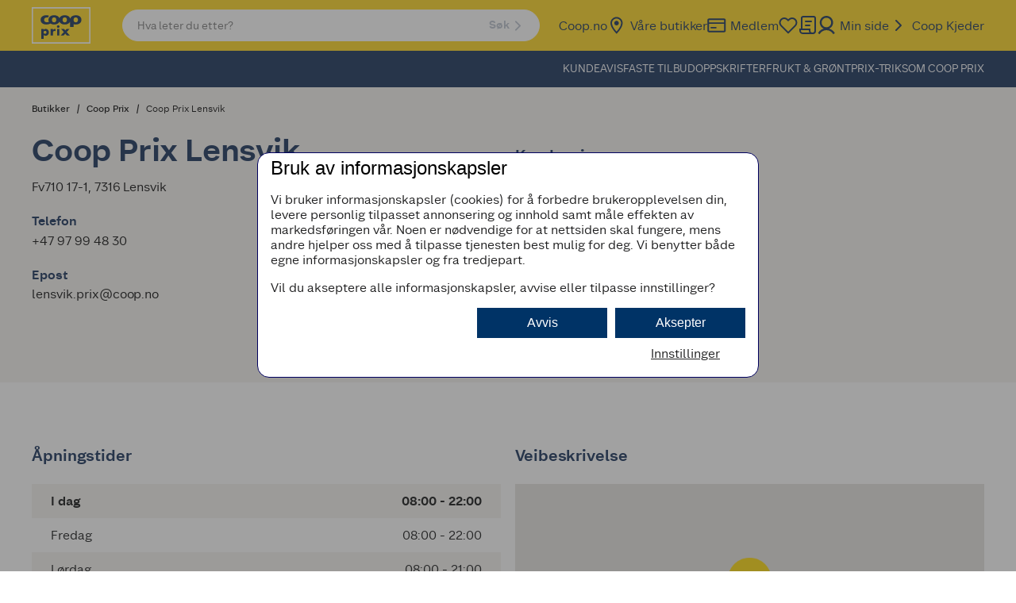

--- FILE ---
content_type: text/html; charset=utf-8
request_url: https://www.coop.no/butikker/coop-prix/coop-prix-lensvik-1762
body_size: 18467
content:
<!DOCTYPE html><html lang="nb-NO"><head><meta name="viewport" content="width=device-width, initial-scale=1"/><link rel="stylesheet" href="/static/globals.7ad86e003b68fe23b74e.css"/><script>(function (w, d, s, l, i) {
  w[l] = w[l] || [];
  w[l].push({ "gtm.start": new Date().getTime(), event: "gtm.js" });
  var f = d.getElementsByTagName(s)[0],
    j = d.createElement(s),
    dl = l != "dataLayer" ? "&l=" + l : "";
  j.async = true;
  j.src = "https://stm.coop.no/tm.js?id=" + i + dl;
  f.parentNode.insertBefore(j, f);
})(window, document, "script", "dataLayer", "GTM-9CF9");

(function () {
  // Duration in milliseconds to wait while the Kameleoon application file is loaded
  var kameleoonLoadingTimeout = 1000;

  function load() {
    // Load the new Kameleoon engine script
    var scriptNode = document.createElement("script");
    scriptNode.src = "//symbyawojm.kameleoon.io/engine.js";
    scriptNode.type = "text/javascript";
    scriptNode.async = true;
    scriptNode.fetchPriority = "high";
    document.head.appendChild(scriptNode);
  }
  load();

  window.kameleoonQueue = window.kameleoonQueue || [];
  window.kameleoonStartLoadTime = new Date().getTime();

  if (
    !document.getElementById("kameleoonLoadingStyleSheet") &&
    !window.kameleoonDisplayPageTimeOut
  ) {
    var kameleoonS = document.getElementsByTagName("script")[0];

    var kameleoonCc =
      "* { visibility: hidden !important; background-image: none !important; }";

    var kameleoonStn = document.createElement("style");
    kameleoonStn.type = "text/css";
    kameleoonStn.id = "kameleoonLoadingStyleSheet";

    if (kameleoonStn.styleSheet) {
      kameleoonStn.styleSheet.cssText = kameleoonCc;
    } else {
      kameleoonStn.appendChild(document.createTextNode(kameleoonCc));
    }

    kameleoonS.parentNode.insertBefore(kameleoonStn, kameleoonS);

    window.kameleoonDisplayPage = function (fromEngine) {
      if (!fromEngine) {
        window.kameleoonTimeout = true;
      }
      if (kameleoonStn.parentNode) {
        kameleoonStn.parentNode.removeChild(kameleoonStn);
      }
    };

    window.kameleoonDisplayPageTimeOut = window.setTimeout(
      window.kameleoonDisplayPage,
      kameleoonLoadingTimeout
    );
  }
})();
</script><meta name="theme-color" content="#000"/><title>Coop Prix Lensvik - Coop Prix</title><meta data-excite="true" property="og:title" content="Coop Prix Lensvik - Coop Prix"/><meta data-excite="true" name="description" content="Hos Coop Prix er det fort gjort å stikke innom for en god handel og finne ut av hva du skal ha til middag."/><meta data-excite="true" property="og:description" content="Hos Coop Prix er det fort gjort å stikke innom for en god handel og finne ut av hva du skal ha til middag."/><meta data-excite="true" name="robots" content="index,nofollow"/><link rel="canonical" href="https://www.coop.no/butikker/coop-prix/coop-prix-lensvik-1762" data-excite="true"/><link rel="og:url" href="https://www.coop.no/butikker/coop-prix/coop-prix-lensvik-1762" data-excite="true"/><link rel="manifest" href="/webappmanifest" crossorigin="use-credentials"/></head><body><script>document.addEventListener('load',function(e) {  if (e.target instanceof HTMLImageElement){ e.target.style.opacity = '1'}},{ capture: true });</script><noscript aria-hidden="true"><style>img {opacity: 1!important;}</style></noscript><div id="container"><style data-glitz="">.a{min-width:320px}.b{flex-direction:column;-webkit-box-orient:vertical;-webkit-box-direction:normal}.c{min-height:100vh}.d{display:-webkit-box;display:-moz-box;display:-ms-flexbox;display:-webkit-flex;display:flex}.e{margin-bottom:0}.f{margin-top:0}.g{margin-right:0}.h{margin-left:0}.i{padding-bottom:0}.j{padding-top:0}.k{padding-right:0}.l{padding-left:0}</style><div class="a b c d e f g h i j k l"><style data-glitz="">.n{z-index:12}.o{padding-right:18px}.p{padding-left:18px}.q{background-color:#FFFFFF}.r{transform:translateY(-200px)}.s{line-height:30px}.t{top:30px}.u{left:20px}.v{height:30px}.w{position:fixed}.m:focus{transform:translateY(40px)}</style><a href="#maincontent" class="m n o p q r s t u v w">Til hovedinnhold</a><style data-glitz="">.x{top:0}.y{width:100%}.z{z-index:10}.a0{position:-webkit-sticky;position:sticky}.a1{align-items:inherit;-webkit-box-align:inherit}.a2{pointer-events:none}</style><header class="x y z a0 a1 b a2"><style data-glitz="">.a3{border-bottom-color:#0C2752}.a4{border-bottom-style:solid}.a5{border-bottom-width:1px}.a6{color:#FFFFFF}.a7{background-color:#0C2752}.a8{pointer-events:all}</style><div class="a3 a4 a5 b d y a6 a7 a8"><style data-glitz="">.a9{flex-shrink:1}.aa{flex-grow:1;-webkit-box-flex:1}.ab{flex-basis:64px}.ac{color:#0C2752}.ae{background-color:#ffd517}.af{padding-right:16px}.ag{padding-left:16px}@media (min-width: 1176px){.ah{padding-right:40px}.ai{padding-left:40px}}</style><div class="a9 aa ab d ac ae af ag ah ai"><style data-glitz="">.aj{flex-basis:100%}.ak{flex-shrink:0}.al{position:relative}.am{justify-content:space-between;-webkit-box-pack:justify}.an{align-items:center;-webkit-box-align:center}@media (min-width: 1176px){.ao{max-width:1360px}.ap{margin-right:auto}.aq{margin-left:auto}}</style><div class="aj ak aa al am an d y ao ap aq"><style data-glitz="">.ar{height:100%}.av{color:inherit}.as:visited{color:inherit}.at:hover{color:inherit}.au:hover{text-decoration:underline}.aw:focus-visible:focus-within{outline-color:#0C2752}.ax:focus-visible{outline-offset:1px}.ay:focus-visible{outline-style:solid}.az:focus-visible{outline-width:3px}.b0:focus-visible{overflow:visible}.b1:focus-visible{z-index:2}</style><a aria-label="Naviger til startsiden" class="an d ar as at au av aw ax ay az b0 b1" data-spa-link="true" href="/coop-prix"><style data-glitz="">.b2{display:block}</style><style data-glitz="">.b3{width:74px}</style><svg class="b2 av b3" xmlns="http://www.w3.org/2000/svg" shape-rendering="geometricPrecision" viewBox="0 0 827 512" fill="currentColor"><style data-glitz="">.b4{fill:#FFFFFF}</style><path d="M.4 1.3v509.5h826V1.3H.4" class="b4"></path><style data-glitz="">.b5{fill:#ffd517}</style><path d="M809.2 493.6H17.6V18.5h791.6v475.1" class="b5"></path><style data-glitz="">.b6{fill:#0C2752}</style><path d="M187.3 332.6c13.2 0 20.9 9.4 20.9 20.7 0 11.6-7.7 20.5-20.9 20.5s-20.9-9-20.9-20.5a20 20 0 0 1 21-20.7zm-19.8-25.2H135v137.3h32.5v-54.5c7 8 17.8 11.8 28.4 11.8 27.1 0 45.8-22.1 45.8-48.5 0-26.3-18.9-49.1-46.2-49.1-10.7 0-21.8 4.3-27.6 13.4h-.4v-10.4M299.2 322.4h.3c6.3-11.2 17-16.2 29.7-16.2h6.2v31.2c-4.5-2.5-8.7-3-13.7-3-18 0-22.5 12-22.5 27.6v37h-32.5v-91.6h32.5v15M389 399h-32.5v-91.6h32.4zm1.9-126.7c0 10-8.2 18.2-18.2 18.2s-18.2-8.3-18.2-18.2c0-10 8.2-18.3 18.2-18.3s18.2 8.2 18.2 18.3M414.4 307.4h41.3l16.4 19 16.4-19h42l-37.9 42 45.7 49.6h-42.7l-23.5-27.1-23.6 27H406l45.7-49.5-37.2-42" class="b6"></path><path d="M620 113.4c-38.9 0-69.6 17.5-77.7 48.6-8-31-38.8-48.6-77.6-48.6-35.2 0-64 14.5-74.9 40.4-11-26-39.6-40.4-74.9-40.4-45.2 0-79.6 23.9-79.6 65.3 0 10.4 2.2 19.6 6.2 27.7l-1.6.8a72 72 0 0 1-27 5c-20.6 0-39-13-39-32.8 0-21.6 15.8-34.5 36.3-34.5 6.3 0 11.8.7 16.9 2.1 0 0 5.4-14.4 18.7-25.2l-3.9-1.7a92.4 92.4 0 0 0-37.2-6.7c-45.3 0-79.7 23.9-79.7 65.3 0 41 34.4 65 79.7 65 12 0 25.2-1.7 36.6-5A98 98 0 0 0 263 230a95.4 95.4 0 0 0 52 13.7c35.2 0 63.9-14.5 74.8-40.4 11 25.9 39.7 40.4 75 40.4 36 0 65-15.2 75.5-42.1v75.3h48.6v-37.4c9.5 2.7 20 4.2 31 4.2 45.3 0 79.7-24 79.7-65 0-41.4-34.4-65.3-79.6-65.3zM315 213.6c-21.9 0-30.8-16.5-30.8-35 0-18.6 9-35.1 30.7-35.1 21.9 0 30.8 16.5 30.8 35.2 0 18.4-9 34.9-30.8 34.9zm149.7 0c-21.8 0-30.7-16.5-30.7-35 0-18.6 8.9-35.1 30.7-35.1 21.8 0 30.8 16.5 30.8 35.2 0 18.4-9 34.9-30.8 34.9zm155.3 0c-21.9 0-30.8-16.5-30.8-35 0-18.6 8.9-35.1 30.8-35.1 21.7 0 30.7 16.5 30.7 35.2 0 18.4-9 34.9-30.7 34.9" class="b6"></path></svg></a><style data-glitz="">.b7{max-width:580px}.b8{margin-left:40px}</style><div class="b7 b8 y d"><style data-glitz="">.b9{clip-path:inset(50%);-webkit-clip-path:inset(50%)}.ba{clip:rect(0 0 0 0)}.bb{height:1px}.bc{width:1px}.bd{overflow:hidden}.be{position:absolute}.bf{white-space:nowrap}</style><span aria-live="polite" class="b9 ba bb bc i j k l e f g h bd be bf"></span><style data-glitz="">.bg{z-index:11}@media (min-width: 1176px){.bh{align-items:center;-webkit-box-align:center}}</style><form id="quick-search-form" action="/search" class="b7 al y bg d bh"><style data-glitz="">.bi{transition-duration:100ms}.bj{transition-timing-function:ease-in-out}.bk{transition-property:border-color;-webkit-transition-property:border-color;-moz-transition-property:border-color}</style><div role="combobox" aria-haspopup="listbox" aria-owns="suggestions" aria-expanded="false" class="bi bj bk y an am d"><style data-glitz="">.bl{background-color:inherit}.br{border-bottom-style:none}.bs{border-top-style:none}.bt{border-right-style:none}.bu{border-left-style:none}.bm:focus{outline-style:none}.bn:focus{border-bottom-style:none}.bo:focus{border-top-style:none}.bp:focus{border-right-style:none}.bq:focus{border-left-style:none}</style><div class="bl y bm bn bo bp bq br bs bt bu an am d"><style data-glitz="">.bx{transition-timing-function:ease-out}.by{transition-duration:200ms}.bz{transition-property:background, color, box-shadow;-webkit-transition-property:background, color, box-shadow;-moz-transition-property:background, color, box-shadow}.c0{max-height:40px}.c1{font-size:14px}.c2{padding-bottom:2px}.c3{padding-top:2px}.c4{line-height:12px}.c5{border-bottom-color:#FFFFFF}.c6{border-top-style:solid}.c7{border-top-color:#FFFFFF}.c8{border-top-width:1px}.c9{border-right-style:solid}.ca{border-right-color:#FFFFFF}.cb{border-right-width:1px}.cc{border-left-style:solid}.cd{border-left-color:#FFFFFF}.ce{border-left-width:1px}.cf{border-radius:28px}.cg{gap:18px}.bv::placeholder{opacity:10.5}.bw::placeholder{color:#FFFFFF}</style><div class="y aw ax ay az b0 b1 bv bw bx by bz c0 c1 c2 c3 af ag c4 a4 c5 a5 c6 c7 c8 c9 ca cb cc cd ce ac q bd cf cg an d"><style data-glitz="">.ch{flex-basis:auto}.ci{background-color:transparent}.cj{appearance:none;-webkit-appearance:none;-moz-appearance:none;-ms-appearance:none}</style><input type="text" role="searchbox" aria-label="Søk" aria-autocomplete="list" aria-controls="suggestions" name="q" placeholder="Hva leter du etter?" autoComplete="off" class="ch ak aa aw ax ay az b0 b1 bm ci av br bs bt bu i j cj" value=""/><style data-glitz="">.ck{font-size:inherit}.cm{border-bottom-width:0}.cn{border-top-width:0}.co{border-right-width:0}.cp{border-left-width:0}.cq{border-bottom-color:transparent}.cr{border-top-color:transparent}.cs{border-right-color:transparent}.ct{border-left-color:transparent}.cu{border-radius:100vh}.cv{font-weight:600}.cw{letter-spacing:0.03em}.cx{justify-content:center;-webkit-box-pack:center}.cy{display:-webkit-inline-box;display:-moz-inline-box;display:-ms-inline-flexbox;display:-webkit-inline-flex;display:inline-flex}.cz{width:-webkit-fit-content;width:-moz-fit-content;width:fit-content}.d5{opacity:.3}.d6{padding-bottom:7px}.d7{padding-top:7px}.d8{padding-left:15px}.d9{line-height:22px}.da{transition-property:color, background, opacity, border-color;-webkit-transition-property:color, background, opacity, border-color;-moz-transition-property:color, background, opacity, border-color}.db{user-select:none;-webkit-user-select:none;-ms-user-select:none}.dc{font-variant:inherit}.dd{font-style:inherit}@media (hover: hover) and (pointer: fine){.cl:hover{background-color:transparent}.d0:hover{border-bottom-color:transparent}.d1:hover{border-top-color:transparent}.d2:hover{border-right-color:transparent}.d3:hover{border-left-color:transparent}.d4:hover{color:inherit}}</style><button type="submit" disabled="" class="ck ac k cl cm cn co cp cq a4 cr c6 cs c9 ct cc cu cv cw an cx cy cz d0 d1 d2 d3 d4 d5 ci d6 d7 d8 d9 bx by da aw ax ay az b0 b1 db dc dd"><span>Søk</span><style data-glitz="">.de{width:1.5em}.df{height:1.5em}</style><svg xmlns="http://www.w3.org/2000/svg" fill="none" stroke="currentColor" stroke-linecap="round" stroke-linejoin="round" stroke-width="2" viewBox="0 0 24 24" aria-hidden="true" class="de df b2"><path d="M9 18l6-6-6-6"></path></svg></button></div></div></div></form></div><style data-glitz="">.dg{gap:24px}.dh{padding-left:24px}.di{flex-grow:0;-webkit-box-flex:0}</style><div class="dg dh ak di ch an d"><style data-glitz="">.dj{padding-bottom:12px}.dk{padding-top:12px}</style><div class="dj dk db b an cx d"><style data-glitz="">.dm{text-decoration:none}.dl:hover{text-decoration:none}</style><a title="Coop.no" class="an d as at dl dm av aw ax ay az b0 b1" data-spa-link="true" href="/">Coop.no</a></div><div class="dj dk db b an cx d"><a title="Våre butikker" class="an d as at dl dm av aw ax ay az b0 b1" data-spa-link="true" href="/butikker"><style data-glitz="">.dn{margin-right:5px}</style><svg aria-hidden="true" height="24" width="24" class="df de dn"></svg>Våre butikker</a></div><div class="dj dk db b an cx d"><a title="Medlem" class="an d as at dl dm av aw ax ay az b0 b1" data-spa-link="true" href="/medlem"><svg aria-hidden="true" height="24" width="24" class="df de dn"></svg>Medlem</a></div><div class="dj dk db b an cx d"><a aria-label="Logg inn for å se kokeboken" class="an d as at dl dm av aw ax ay az b0 b1" data-spa-link="true" href="/min-side/min-kokebok"><style data-glitz="">.do{height:24px}.dp{width:24px}</style><div class="do dp al"><div class="be"><style data-glitz="">.dq{opacity:0}.dr{fill:currentcolor}.ds{transition-property:opacity;-webkit-transition-property:opacity;-moz-transition-property:opacity}</style><svg xmlns="http://www.w3.org/2000/svg" width="24" height="25" fill="none" class="dq dr bx by ds de df b2"><path d="M20.84 4.842a5.5 5.5 0 00-7.78 0L12 5.902l-1.06-1.06a5.501 5.501 0 10-7.78 7.78l1.06 1.06 7.78 7.78 7.78-7.78 1.06-1.06a5.5 5.5 0 000-7.78z" fill="currentColor"></path></svg> <style data-glitz="">.dt{color:currentcolor}</style><svg xmlns="http://www.w3.org/2000/svg" width="24" height="24" fill="none" class="dt x be de df b2"><path d="M20.84 4.61a5.5 5.5 0 00-7.78 0L12 5.67l-1.06-1.06a5.501 5.501 0 00-7.78 7.78l1.06 1.06L12 21.23l7.78-7.78 1.06-1.06a5.5 5.5 0 000-7.78z" stroke="currentColor" stroke-width="2" stroke-linecap="round" stroke-linejoin="round"></path></svg></div></div></a></div><style data-glitz="">.dv{border-radius:0}.dw{font-size:16px}@media (hover: hover) and (pointer: fine){.du:hover{background-color:inherit}}</style><button aria-label="Handleliste" aria-expanded="false" type="button" class="dj dk db b an cx d k l cm cn co cp du cq a4 cr c6 cs c9 ct cc dv cv cw cz d0 d1 d2 d3 d4 av ci dw d9 bx by da aw ax ay az b0 b1 dc dd"><svg xmlns="http://www.w3.org/2000/svg" width="24" height="24" fill="none" class="de df b2"><path d="M9 7a1 1 0 011-1h7a1 1 0 110 2h-7a1 1 0 01-1-1zM9 12a1 1 0 011-1h5a1 1 0 110 2h-5a1 1 0 01-1-1z" fill="currentcolor"></path><path fill-rule="evenodd" clip-rule="evenodd" d="M23 3v16a4 4 0 01-4 4H6.5A4.5 4.5 0 012 18.5V16h2V3a3 3 0 013-3h13a3 3 0 013 3zM6 16V3a1 1 0 011-1h13a1 1 0 011 1v15.5a2.5 2.5 0 01-5 0V16H6zm-2 2h10v.5c0 .925.28 1.785.758 2.5H6.5A2.5 2.5 0 014 18.5V18z" fill="currentcolor"></path></svg></button><div class="dj dk db b an cx d"><a title="Min side" class="an d as at dl dm av aw ax ay az b0 b1" data-spa-link="true" href="/min-side"><svg aria-hidden="true" height="24" width="24" class="df de dn"></svg>Min side</a></div><div class="dj dk db b an cx d"><style data-glitz="">.dx{background-color:transparent;background-color:initial}.dy{font-weight:inherit}</style><button class="an d dx av db i j k l br bs bt bu dy dc dd aw ax ay az b0 b1"><svg xmlns="http://www.w3.org/2000/svg" fill="none" stroke="currentColor" stroke-linecap="round" stroke-linejoin="round" stroke-width="2" viewBox="0 0 24 24" class="dn de df b2"><path d="M9 18l6-6-6-6"></path></svg> <!-- -->Coop Kjeder</button><div></div></div></div></div></div><div class="cq"><style data-glitz="">.dz{height:45px}</style><div class="y dz af ag ah ai"><style data-glitz="">.e0{margin-right:auto}.e1{margin-left:auto}.e2{flex-direction:row;-webkit-box-orient:horizontal;-webkit-box-direction:normal}</style><nav class="e0 e1 c1 ar am e2 d y ao ap aq"><div></div><style data-glitz="">.e3{gap:16px}.e4{list-style:none}</style><ul class="e3 d e4 i j k l e f g h"><li class="dj dk db b an cx d"><style data-glitz="">.e5:focus-visible:focus-within{outline-color:#FFFFFF}</style><a title="KUNDEAVIS" class="an d as at dl dm av e5 ax ay az b0 b1" data-spa-link="true" href="/coop-prix/kundeavis">KUNDEAVIS</a></li><li class="dj dk db b an cx d"><a title="FASTE TILBUD" class="an d as at dl dm av e5 ax ay az b0 b1" data-spa-link="true" href="/coop-prix/faste-tilbud">FASTE TILBUD</a></li><li class="dj dk db b an cx d"><a title="OPPSKRIFTER" class="an d as at dl dm av e5 ax ay az b0 b1" data-spa-link="true" href="/coop-prix/oppskrifter">OPPSKRIFTER</a></li><li class="dj dk db b an cx d"><a title="FRUKT &amp; GRØNT" class="an d as at dl dm av e5 ax ay az b0 b1" data-spa-link="true" href="/coop-prix/frukt-og-gront">FRUKT &amp; GRØNT</a></li><li class="dj dk db b an cx d"><a title="PRIX-TRIKS" class="an d as at dl dm av e5 ax ay az b0 b1" data-spa-link="true" href="/coop-prix/prix-triks">PRIX-TRIKS</a></li><li class="dj dk db b an cx d"><a title="OM COOP PRIX" class="an d as at dl dm av e5 ax ay az b0 b1" data-spa-link="true" href="/coop-prix/om-coop-prix">OM COOP PRIX</a></li></ul></nav></div></div></div></header><!--$--><!--/$--><main id="maincontent" tabindex="-1" class="aa ar"><!--$--><!--/$--><style data-glitz="">.e6{padding-bottom:28px}.e7{background-color:#F4F2EF}</style><div class="e6 e7"><style data-glitz="">.e8{padding-bottom:16px}.e9{padding-top:16px}@media (max-width: 1175px){.ea{line-height:normal}}</style><div class="e8 e9 ea af ag ah ai y ao ap aq"><style data-glitz="">.eb{min-height:24px}@media (max-width: 1175px){.ec{min-height:22px}}</style><nav aria-label="Breadcrumb" class="eb ec"><style data-glitz="">.ei{word-break:break-all}.ej{font-weight:500}.ek{color:#000000}.el{font-size:12px}.ed:last-child:after{content:normal}.ee:last-child{font-weight:normal}.ef:after{margin-right:8px}.eg:after{margin-left:8px}.eh:after{content:"/"}</style><span class="ed ee ef eg eh ei ej ek el"><style data-glitz="">.em{word-break:break-word}</style><a class="em dm as at au av aw ax ay az b0 b1" data-spa-link="true" href="/butikker">Butikker</a></span><span class="ed ee ef eg eh ei ej ek el"><a class="em dm as at au av aw ax ay az b0 b1" data-spa-link="true" href="/butikker?coop_chain=Prix">Coop Prix</a></span><span class="ed ee ef eg eh ei ej ek el"><a aria-current="page" class="em dm as at au av aw ax ay az b0 b1" data-spa-link="true" href="/butikker/coop-prix/coop-prix-lensvik-1762">Coop Prix Lensvik</a></span></nav></div><div class="y ao ap aq af ag ah ai"><style data-glitz="">.eq{margin-bottom:18px}@media (min-width: 1176px){.en{column-gap:18px}.eo{grid-template-columns:1fr 1fr;-ms-grid-columns:1fr 1fr}.ep{display:-ms-grid;display:grid}}</style><div class="en eo ep eq"><div><style data-glitz="">.er{margin-bottom:12px}.es{font-size:28px}.eu{text-transform:none}.ev{font-family:Coop Sans}@media (min-width: 1176px){.et{font-size:40px}}</style><h1 class="er es et ac eu ev cv">Coop Prix Lensvik</h1><style data-glitz="">.ew{color:initial}.ex{margin-bottom:24px}</style><div class="dw ew ex">Fv710 17-1, 7316 Lensvik</div><div class="en eo ep eq"><style data-glitz="">@media (max-width: 1175px){.ey{margin-bottom:18px}}</style><div class="ey"><div class="dw ew ex"><style data-glitz="">.ez{margin-bottom:.35em}@media (min-width: 1176px){.f0{font-size:16px}}</style><h2 class="ez c1 f0 ac eu ev cv">Telefon</h2><style data-glitz="">.f1{min-height:19.2px}.f2{margin-bottom:0!important}@media (min-width: 1176px){.f3{margin-bottom:28px}}</style><p class="f1 ek f2 c1 f0 f3"><a class="as at dl dm av aw ax ay az b0 b1" href="tel:+4797994830">+47 97 99 48 30</a></p></div><div class="dw ew ex"><h2 class="ez c1 f0 ac eu ev cv">Epost</h2><p class="f1 ek f2 c1 f0 f3"><a class="as at dl dm av aw ax ay az b0 b1" href="mailto:lensvik.prix@coop.no">lensvik.prix@coop.no</a></p></div></div><div class="ey"><div class="dw ew ex"><h2 class="ez c1 f0 ac eu ev cv">Samvirkelagtilhørighet</h2><p class="f1 ek f2 c1 f0 f3"><span>COOP NORDVEST SA</span></p></div><div class="dw ew ex"><h2 class="ez c1 f0 ac eu ev cv">Organisasjonsnummer</h2><p class="f1 ek f2 c1 f0 f3"><span>942763654</span></p></div></div></div></div><div><div class="eq"><style data-glitz="">@media (min-width: 1176px){.f4{padding-top:18px}.f5{font-size:20px}}</style><h2 class="f4 er dw f5 ac eu ev cv">Kundeavis</h2><style data-glitz="">.f6{border-bottom-width:2px}.f7{border-top-color:#0C2752}.f8{border-top-width:2px}.f9{border-right-color:#0C2752}.fa{border-right-width:2px}.fb{border-left-color:#0C2752}.fc{border-left-width:2px}.fj{padding-right:15px}@media (hover: hover) and (pointer: fine){.fd:hover{border-bottom-color:#344F7A}.fe:hover{border-top-color:#344F7A}.ff:hover{border-right-color:#344F7A}.fg:hover{border-left-color:#344F7A}.fh:hover{background-color:#344F7A}.fi:hover{color:#FFFFFF}}</style><a target="_blank" class="a3 a4 f6 f7 c6 f8 f9 c9 fa fb cc fc cu cv cw an cx cy cz fd fe ff fg fh fi a6 a7 dw d6 d7 fj d8 d9 bx by da aw ax ay az b0 b1 at dl dm" href="https://kundeavis.coop.no/aviser/?id=1762">Se kundeavis</a></div><div class="eq"><h2 class="f4 er dw f5 ac eu ev cv">Tjenester i butikk</h2><style data-glitz="">.fk{gap:12px}.fl{max-width:336px}.fm{flex-wrap:wrap;-webkit-box-lines:multiple}</style><ul class="fk fl fm d l e4"><style data-glitz="">.fn{min-width:90px}.fo{max-width:90px}</style><li class="fn fo"><span class="an b d"><svg xmlns="http://www.w3.org/2000/svg" viewBox="0 0 45 45" aria-hidden="true" class="de df b2"><path fill="#ff7337" d="M13.364 22.504H31.61L9.368 44.477z"></path><path fill="#ff7ea9" d="M29.033 16.07c-2.47-2.452-4.49-4.5-4.49-4.548 0-.05 2.463-2.536 5.474-5.524L35.492.564l-.036.27c-.084.642-1.95 19.546-1.932 19.564.01.012.07-.007.13-.04.203-.112 10.85-10.727 10.85-10.817 0-.048-1.98-2.06-4.4-4.472L35.7.684l4.43 4.383c2.437 2.41 4.43 4.424 4.43 4.474 0 .08-10.93 10.99-11.008 10.99-.017 0-2.05-2.007-4.52-4.46z"></path><path fill="#00c1ff" d="M24.532 33.505l9.154-9.017 11.137 10.97z"></path><path fill="#ffc000" d="M.213 35.46l13.15-12.956-3.996 21.973z"></path><path fill="#96d94e" d="M.213 9.548L31.61 22.504H13.365z"></path><path fill="#ef2500" d="M33.53 20.094c.02-.174.464-4.618.987-9.878.524-5.26.972-9.58.996-9.605.057-.056 8.99 8.817 8.99 8.93 0 .108-10.826 10.87-10.934 10.87-.057 0-.067-.085-.04-.316z"></path><path fill="#0058fe" d="M24.532 33.505l20.29 1.954-9.153 9.017z"></path><path fill="#00a332" d="M.213 9.548L9.367.588 31.61 22.503z"></path></svg><style data-glitz="">.fp{padding-top:4px}.fq{font-size:13px}</style><span class="fp fq">Norsk Tipping</span></span></li><li class="fn fo"><span class="an b d"><svg viewBox="0 0 45 45" xmlns="http://www.w3.org/2000/svg" aria-hidden="true" class="de df b2"><path d="M20.8 21.6c.453-5.73 5.23-10.2 11.1-10.2S42.5 15.9 43 21.6h1.79C44.322 9.7 34.59.3 22.59.3 10.69.3.89 9.78.39 21.6z" fill="#c1c1c1"></path><path d="M42.9 23.4c-.453 5.73-5.23 10.2-11.1 10.2-5.84 0-10.6-4.5-11.1-10.2H.2c.467 11.9 10.2 21.3 22.2 21.3 11.9 0 21.7-9.48 22.2-21.3z" fill="#e32d22"></path></svg><span class="fp fq">Posten</span></span></li><li class="fn fo"><span class="an b d"><svg viewBox="0 0 30 30" fill="none" xmlns="http://www.w3.org/2000/svg" aria-hidden="true" class="de df b2"><circle cx="15" cy="15" r="15" fill="#01A0D7"></circle><path fill-rule="evenodd" clip-rule="evenodd" d="M11.019 10c-1.875 0-2.73 1.168-2.73 1.168v-.877H5v11.536h3.289V18.68s.792.843 2.485.843c2.758 0 4.531-2.143 4.531-4.736C15.311 12.126 13.76 10 11.019 10zm-1.003 6.623c-1.083 0-1.824-.78-1.824-1.835 0-1.123.724-1.881 1.824-1.881 1.083 0 1.806.764 1.806 1.88 0 1.055-.706 1.836-1.806 1.836zM21.694 10c-1.92 0-2.616 1.168-2.616 1.168v-.877H15.79v8.96h3.288v-4.594c0-1.135.422-1.653 1.437-1.653 1.014 0 1.162.843 1.162 1.915v4.331H25v-5.5c0-2.468-1.174-3.75-3.306-3.75z" fill="#fff"></path></svg><span class="fp fq">PostNord</span></span></li><li class="fn fo"><span class="an b d"><svg xmlns="http://www.w3.org/2000/svg" viewBox="0 0 83.1 83.1" aria-hidden="true" class="de df b2"><circle fill="#FBD901" cx="41.5" cy="41.5" r="41.5"></circle><path fill="#CD1719" d="M41.5 80.6c-21.5 0-39-17.5-39-39.1 0-21.5 17.5-39 39-39s39.1 17.5 39.1 39c0 21.6-17.5 39.1-39.1 39.1zm0-77.6C20.3 3 3 20.3 3 41.5S20.3 80 41.5 80 80 62.7 80 41.5 62.8 3 41.5 3z"></path><path fill="#cd1719" d="M27.3 36.8l-1.9.5v.2l.6.4v1.9c-.2-.3-.6-.4-1.1-.4-1.5 0-2.7 1.1-2.7 3.1 0 1.6.8 2.6 2.1 2.6.7 0 1.3-.4 1.7-1v1h.3l1.9-.4v-.3h-.3c-.4 0-.4-.1-.4-.5v-7.1zm3.2 0l-1.9.5v.2l.6.3v6.4c0 .4-.2.5-.7.5v.3h2.8v-.3c-.5-.1-.7-.1-.7-.5h.1v-7.4zm22.7 0l-1.9.5v.2l.6.3h.1v6.4c0 .4-.2.5-.7.5v.3h2.8v-.3c-.5-.1-.7-.1-.7-.5v-7.4zm.2 5.2l2.2 3h1.6v-.2l-2.5-3.3 1.4-1.3c.3-.3.5-.3.9-.4v-.3h-2.3v.3c.5.1.7.1.7.3 0 .1-.1.2-.3.4zM7.7 37.6v.4c.7.1.9.2.9.8L7.9 44c-.1.5-.3.6-.9.6v.4h2.5v-.4c-.8-.1-1-.2-1-.7v-.3l.5-4.3 2.1 5.6h.5l2-5.6.7 4.3v.3c0 .5-.3.6-1 .7v.4h3.4v-.4c-.6 0-.8-.1-.9-.6l-.7-5.2c0-.6.2-.8.9-.8v-.4h-2.3c-.1.2-.1.4-.2.6l-1.6 4.6-1.7-4.6c-.1-.2-.2-.4-.2-.6zm57.9 1.6l-1.9.6v.2l.6.4h.3v5.9c0 .4-.2.5-.7.5v.3h3v-.3c-.7-.1-.9-.1-.9-.5v-1.6c.2.2.6.3 1 .3 1.6 0 2.8-1.1 2.8-3.2 0-1.7-.8-2.6-2.1-2.6-.9 0-1.5.5-1.8 1v-1zm-45.9.1c-1.4 0-2.6 1.2-2.6 3 0 1.6 1 2.7 2.5 2.7 1.2 0 1.9-.8 2.2-1.8l-.2-.1c-.4.6-.9.9-1.6.9-1 0-1.7-.8-1.7-2.3h3.4v-.2c0-1.3-.8-2.2-2-2.2zm14.7 0c-1.4 0-2.6 1.2-2.6 3 0 1.6 1 2.7 2.5 2.7 1.2 0 1.9-.8 2.2-1.8l-.2-.1c-.4.6-.9.9-1.6.9-1 0-1.7-.8-1.7-2.3h3.4v-.2c0-1.3-.7-2.2-2-2.2zm4.3 0l-1.9.6v.2l.6.4v3.7c0 .4-.2.5-.7.5v.3h2.7v-.4c-.5-.1-.6-.1-.6-.5v-3.5c.3-.2.7-.4 1.1-.4.6 0 .8.3.8.9v3.1c0 .4-.1.5-.6.5v.3h2.7v-.4c-.5-.1-.6-.1-.6-.5v-3.5c.3-.2.7-.4 1.1-.4.6 0 .8.3.8.9h.1v3.1c0 .4-.1.5-.6.5v.3h2.7v-.3c-.5-.1-.7-.1-.7-.5V41c0-1.1-.4-1.7-1.4-1.7-.9 0-1.5.5-1.9 1.1-.2-.8-.6-1.1-1.4-1.1-.9 0-1.5.4-1.9 1v-1zm10 0c-1.2 0-2 .7-2 1.7s.6 1.4 1.7 1.8c.8.3 1.2.5 1.2 1.1 0 .5-.4.8-1 .8-.8 0-1.4-.7-1.6-1.6h-.4l.1 1.4c.5.4 1.1.6 1.8.6 1.3 0 2.1-.7 2.1-1.8s-.7-1.5-1.8-1.9c-.8-.3-1.1-.5-1.1-1s.4-.8.9-.8c.8 0 1.2.6 1.4 1.4h.4v-1.2c-.4-.3-1-.5-1.7-.5zm13.6 0l-1.9.4v.3h.2c.4.1.5.3.5.6v3.2c-.4.2-.7.4-1.1.4-.6 0-.8-.4-.8-1v-2.6l.1-1.2h-.2l-1.9.4v.3h.2c.4.1.5.3.5.6v2.7c0 1.2.6 1.7 1.5 1.7.8 0 1.4-.5 1.8-1v1h.3l1.9-.4v-.3h-.3c-.4 0-.4-.1-.4-.5h-.2v-4.6zm9.6 0l-1.9.6v.2l.7.3h.2v6c0 .4-.2.5-.7.5v.3h3v-.3c-.7-.1-.9-.1-.9-.5v-1.6c.2.2.6.3 1 .3 1.6 0 2.8-1.1 2.8-3.2 0-1.7-.8-2.6-2.1-2.6-.9 0-1.5.5-1.8 1v-1zm-52.4.3c.6 0 .9.7.9 1.7h-2.1c0-.9.4-1.6 1.2-1.7zm14.7 0c.6 0 .9.7.9 1.7H33c.1-.9.5-1.6 1.2-1.7zm-9.1.1c.7 0 1 .5 1 1.3v2.8c-.2.2-.5.3-.9.3-1 0-1.5-.9-1.5-2.2 0-1.3.5-2.1 1.4-2.2zm41.6.5c1 0 1.5.9 1.5 2.2 0 1.3-.6 2.3-1.4 2.3-.7 0-1-.4-1-1.2v-2.9c.2-.3.6-.4.9-.4zm6.3 0c1 0 1.5.9 1.5 2.2 0 1.3-.5 2.3-1.4 2.3-.7 0-1-.4-1-1.2v-2.9c.2-.3.6-.4.9-.4z"></path><path fill="#002856" d="M18.7 58.2l-3.9 3.1 1.9 2.3.4-.3-1.4-1.8 3.4-2.8zm46.5.5c-.7 0-1.4.2-2 .9-.9 1.1-.9 2.6.3 3.6s2.7.8 3.7-.3c.5-.6.7-1.3.6-2l-1.4-1.2-1.5 1.8.4.4 1.1-1.3.8.7c0 .4-.1.9-.5 1.4-.7.8-1.9.9-2.8.1-.9-.8-1-2-.3-2.8.4-.5 1-.7 1.5-.7zm-43.153 3.94c-.787-.064-1.584.272-2.147.96-.5.7-.7 1.4-.6 2.1l-.6.2.4.3.3-.1c.1.4.4.7.9 1 1.1.9 2.6.7 3.5-.4.5-.6.7-1.4.6-2.1l.5-.2-.4-.3-.3.1c-.2-.3-.4-.7-.8-1a2.447 2.447 0 00-1.353-.56zm38.254.26l-2.6 2 3 3.9 2.5-2-.3-.4-2.1 1.6-1-1.4 2-1.6-.3-.4-2 1.6-1-1.3 2.1-1.6zm-38.34.282c.35.02.702.155 1.04.418.3.2.5.5.6.8l-3.8 1.1c0-.5.2-1 .5-1.5.5-.563 1.078-.852 1.66-.818zm1.74 1.62c.1.5-.1 1-.5 1.5-.7.9-1.8 1.097-2.7.397-.3-.2-.5-.5-.6-.8zm3.2 1.098l-2.2 4.4.6.3 1.8-3.5.8 4.8.5.3 2.2-4.4-.6-.3-1.7 3.5-.8-4.8zm28.748.504c-.454-.042-.924.07-1.45.295-.9.4-1.297 1.3-.897 2 .8 1.6 3.1-.3 3.7.8.1.3.1.9-.7 1.3-.6.3-1.2.3-1.7.1l-.1.6c.6.2 1.3.2 2-.2 1.2-.6 1.3-1.5 1-2.1-.9-1.7-3.2.2-3.7-.8-.2-.5.1-.9.6-1.2.5-.2 1.1-.3 1.6-.1l.1-.6c-.15-.05-.3-.082-.452-.096zM32.8 68.6l-1.2 4.8.6.1.9-3.8 1.9 4.5.6.2 1.2-4.8-.6-.1-.9 3.8-1.9-4.5zm13.5.9l-2 .3.8 4.9.6-.1-.3-1.9 1-.2 1.6 1.7.7-.1-1.6-1.8c.6-.1 1.1-.7 1-1.6-.2-.9-.9-1.3-1.8-1.2zm-7.3.2l-.2 5 3.3.2v-.6l-2.6-.1.1-1.7 2.6.1V72l-2.6-.1.1-1.6 2.6.1v-.6zm7.81.298c.37.07.615.353.69.803.1.5-.3 1-.8 1.1l-1.3.2-.3-1.9 1.3-.2c.15-.025.287-.025.41-.002zM39.6 7.4c-.9.1-1.6.7-1.6 1.5.1 1.8 3 .9 3.1 2.2 0 .4-.2.9-1.1.9-.7.1-1.3-.3-1.6-.6l-.3.5c.4.4 1.1.7 1.9.6 1.4 0 1.8-.8 1.8-1.5-.1-1.9-3-1.1-3.1-2.2 0-.4.4-.8 1-.8s1.1.1 1.4.5l.3-.5c-.4-.4-1-.6-1.8-.6zm-5.64.957a2.244 2.244 0 00-.36.043l-1.9.5 1.2 4.8.6-.2-.5-1.9 1.3-.3c1-.2 1.4-1 1.2-1.8-.175-.7-.732-1.17-1.54-1.143zm15.964.245c-.96.098-1.823.773-2.123 1.898-.4 1.5.4 2.8 1.7 3.1.8.2 1.5.1 2.1-.3l.5-1.7-2.2-.6-.1.5 1.6.5-.3 1c-.3.2-.8.4-1.4.2-1-.3-1.6-1.4-1.3-2.5.3-1.1 1.4-1.7 2.4-1.4.6.1 1 .5 1.2 1l.5-.2c-.3-.6-.8-1.2-1.6-1.4-.325-.1-.656-.13-.976-.098zm-15.797.294c.398.066.698.33.773.704.2.5-.1 1-.7 1.1l-1.3.3-.5-1.8 1.3-.3c.15-.025.294-.025.427-.004zM27.38 10.61c-.324.02-.655.115-.98.29-1.4.7-1.8 2.1-1.1 3.4.7 1.3 2 1.9 3.4 1.2 1.3-.7 1.8-2.1 1.1-3.4-.524-.975-1.444-1.556-2.42-1.49zm29.538.583c-.975-.093-1.893.432-2.418 1.407-.7 1.3-.3 2.8.9 3.4 1.3.7 2.7.1 3.4-1.1.7-1.2.4-2.7-.9-3.4a2.608 2.608 0 00-.982-.307zm-29.477.012c.728-.023 1.384.445 1.76 1.195.5 1 .2 2.1-.7 2.6-1 .5-2 0-2.5-1-.6-1-.3-2.1.7-2.6.25-.125.5-.187.74-.195zm29.517.584c.244.016.492.085.742.21.9.6 1.2 1.7.6 2.7-.5 1-1.6 1.4-2.6.9-1-.6-1.2-1.7-.6-2.7.45-.75 1.126-1.162 1.857-1.11zm-36.004 2.95a2.46 2.46 0 00-1.353.56c-1.1 1-1.1 2.5-.2 3.6.9 1.1 2.4 1.3 3.5.4 1.1-1 1.1-2.5.2-3.6-.563-.688-1.36-1.024-2.147-.96zm41.746.06l-3.3 3.7 1.2 1.1c1.2 1.1 2.7 1 3.6-.1 1-1.1.9-2.6-.2-3.6zm-41.636.48c.604-.032 1.198.257 1.635.82.7.9.7 2-.1 2.7-.9.7-2 .5-2.7-.4-.8-.9-.8-2 .1-2.7.338-.263.702-.4 1.064-.42zm41.836.32l.8.7c.9.8.8 1.9.1 2.7-.7.8-1.8 1-2.7.2l-.8-.7zm-46.4 4.1c-.7 0-1.4.2-1.9.9-.9 1.2-.7 2.7.5 3.6 1.2.9 2.7.6 3.6-.5.6-.7.6-1.4.4-2.1l-.6.2c.2.5.1 1-.2 1.5-.7.9-1.9 1-2.8.3-1-.7-1.2-1.8-.5-2.7.3-.4.9-.6 1.4-.6zM68 20l-4 3 2 2.6.5-.3-1.6-2.1 1.4-1 1.5 2.1.4-.3-1.5-2.1 1.3-1 1.5 2.1.4-.4z"></path></svg><span class="fp fq">Medlemskupp</span></span></li></ul></div></div></div></div></div><style data-glitz="">.fr{padding-bottom:80px}.fs{padding-top:28px}@media (min-width: 1176px){.ft{padding-top:80px}}</style><div class="fr fs ft af ag ah ai y ao ap aq"><div class="en eo ep eq"><div class="ey"><h2 class="ex dw f5 ac eu ev cv">Åpningstider</h2><style data-glitz="">.fu{margin-bottom:40px}</style><div class="fu"><div class="b d"><style data-glitz="">.fv{padding-right:24px}.fw{column-gap:18px}.fx{grid-template-columns:1fr auto;-ms-grid-columns:1fr auto}.fy{display:-ms-grid;display:grid}</style><div class="fv dh dj dk fw fx fy"><style data-glitz="">.fz{color:#08090A}</style><div class="fz">-</div><div class="fz">-</div></div><div class="fv dh dj dk fw fx fy"><div class="fz">-</div><div class="fz">-</div></div><div class="fv dh dj dk fw fx fy"><div class="fz">-</div><div class="fz">-</div></div><div class="fv dh dj dk fw fx fy"><div class="fz">-</div><div class="fz">-</div></div><div class="fv dh dj dk fw fx fy"><div class="fz">-</div><div class="fz">-</div></div><div class="fv dh dj dk fw fx fy"><div class="fz">-</div><div class="fz">-</div></div><div class="fv dh dj dk fw fx fy"><div class="fz">-</div><div class="fz">-</div></div><div class="fv dh dj dk fw fx fy"><div class="fz">-</div><div class="fz">-</div></div></div></div><h2 class="ex dw f5 ac eu ev cv">Avvikende åpningstider</h2><span>Det er ingen avvikende åpningstider i nærmeste fremtid</span></div><div class="ey"><h2 class="ex dw f5 ac eu ev cv">Veibeskrivelse</h2><style data-glitz="">.g0{margin-top:40px}.g1{margin-right:-18px}.g2{margin-left:-18px}@media (min-width: 769px){.g3{margin-top:0}.g4{margin-right:0}.g5{margin-left:0}}</style><div class="al g0 g1 g2 g3 g4 g5"><style data-glitz="">@media (min-width: 769px){.g6{top:28px}.g7{position:-webkit-sticky;position:sticky}}</style><div class="er g6 g7"><style data-glitz="">.g8{padding-top:56.25%}</style><div class="e7 y g8 bd al"></div></div><style data-glitz="">.g9{justify-content:flex-end;-webkit-box-pack:end}</style><div class="g9 d er"><style data-glitz="">.ga:not(:last-child){margin-right:12px}</style><a target="_blank" rel="noopener noreferrer" class="ga as at au av aw ax ay az b0 b1" href="https://www.google.com/maps?q=dir&amp;daddr=63.503916,9.8275338&amp;sensor=true">Få veibeskrivelse</a><a id="goto-nett-butikk" target="_blank" rel="noopener noreferrer" class="ga as at au av aw ax ay az b0 b1" href="https://www.google.com/maps?q=loc:63.503916,9.8275338">Åpne i Google Maps</a></div></div></div></div></div></main><style data-glitz="">.gb{contain-intrinsic-size:600px}.gc{content-visibility:auto}</style><footer class="al gb gc"><div style="display:contents"><div class="a7 a6"><style data-glitz="">.gd{max-width:1440px}</style><div class="af ag ah ai e0 e1 gd y"><style data-glitz="">.ge{padding-bottom:40px}.gf{padding-top:40px}@media (min-width: 1176px){.gg{padding-bottom:40px}.gh{padding-top:40px}.gi{grid-column-gap:18px}.gj{grid-template-columns:1fr auto 1fr;-ms-grid-columns:1fr auto 1fr}}</style><div class="ge gf af ag b d gg gh ah ai gi gj bh ep"><style data-glitz="">.gk{margin-right:20px}</style><h3 class="bf gk e f dw f5 a6 eu ev cv">Bli medlem</h3><style data-glitz="">.gl{margin-right:10px}.gm{margin-left:10px}@media (min-width: 1176px){.gn{white-space:break-spaces}}</style><span class="gl gm gn a6 c1 f0">Som medlem i Coop får du unike medlemsfordeler som kan spare deg for tusenvis av kroner. Bli medlem for å få penger tilbake hver gang du handler!</span><style data-glitz="">.go{padding-top:18px}.gp{gap:10px}@media (min-width: 1176px){.gq{padding-left:20px}.gr{padding-top:0}.gs{gap:10px}.gt{justify-content:flex-end;-webkit-box-pack:end}.gu{display:-webkit-box;display:-moz-box;display:-ms-flexbox;display:-webkit-flex;display:flex}}</style><div class="go gp d gq gr gs bh gt gu"><style data-glitz="">.h1{padding-bottom:8px}.h2{padding-top:8px}@media (hover: hover) and (pointer: fine){.gv:hover{border-bottom-color:#0C2752}.gw:hover{border-top-color:#0C2752}.gx:hover{border-right-color:#0C2752}.gy:hover{border-left-color:#0C2752}.gz:hover{background-color:#FFEDBE}.h0:hover{color:#0C2752}}</style><a title="Meld deg inn" class="bf a3 a4 a5 f7 c6 c8 f9 c9 cb fb cc ce cu cv cw an cx cy cz gv gw gx gy gz h0 ac ae dw h1 h2 af ag d9 bx by da e5 ax ay az b0 b1 at dl dm" href="https://secure.coop.no/bli-medlem">Meld deg inn</a></div></div></div></div><div class="ae ac"><style data-glitz="">@media (max-width: 1175px){.h3{padding-bottom:0}}</style><div class="fr h3 y ao ap aq af ag ah ai"><style data-glitz="">.h4{width:144px}.h5{margin-top:80px}.h7{transition-timing-function:ease-in}.h8{height:auto}.h9{max-width:100%}@media (max-width: 1175px){.h6{margin-top:32px}}</style><img loading="lazy" alt="Coop Litt Ditt Logo hvit" height="315" width="565" src="/assets/contentful/69zmfo9ko3qk/2uUusiYn3YeRQaTHs9KPAs/bb1364d264fd606bd98c6a19daae40bd/coop_litt_ditt_-_liten_coop_hvit.svg" class="h4 h5 h6 h7 by ds dq h8 h9"/><style data-glitz="">.ha{padding-top:80px}.hb{align-items:flex-start;-webkit-box-align:start}@media (max-width: 1175px){.hc{padding-bottom:32px}.hd{padding-top:32px}.he{align-items:center;-webkit-box-align:center}.hf{flex-direction:column;-webkit-box-orient:vertical;-webkit-box-direction:normal}}</style><div class="fr ha hb am d hc hd he hf"><style data-glitz="">.hg{grid-template-columns:1fr;-ms-grid-columns:1fr}@media (min-width: 769px){.hh{border-bottom-width:0}.hi{flex-grow:1;-webkit-box-flex:1}.hj{gap:80px}.hk{grid-template-columns:1fr 1fr 1fr 1fr;-ms-grid-columns:1fr 1fr 1fr 1fr}}</style><div class="y a3 a4 a5 hg fy hh hi hj hk"><div><style data-glitz="">.hl{margin-bottom:.65em}</style><h3 class="eu cv ev hl dw f5 ac">Kontakt oss</h3><style data-glitz="">.hm{padding-bottom:18px}@media (min-width: 769px){.hn{padding-right:0}.ho{padding-left:0}}</style><ul class="e e4 hm fv dh hn ho"><li class="ac"><a title="Hjelp og kontakt" rel="nofollow" style="text-decoration:underline" class="as at dl dm av aw ax ay az b0 b1" href="https://kundeservice.coop.no/csp"><style data-glitz="">.hp{display:inline-block}@media (max-width: 1175px){.hq{margin-bottom:8px}}</style><span class="hp hq ac c1 f0">Hjelp og kontakt</span></a></li><li class="ac"><a title="Presse og pressekontakter" style="text-decoration:underline" class="as at dl dm av aw ax ay az b0 b1" data-spa-link="true" href="/om-coop/presserom"><span class="hp hq ac c1 f0">Presse og pressekontakter</span></a></li><li class="ac"><a title="Om netthandel" style="text-decoration:underline" class="as at dl dm av aw ax ay az b0 b1" data-spa-link="true" href="/om-coop/netthandel"><span class="hp hq ac c1 f0">Om netthandel</span></a></li><li class="ac"><a title="Se opp for useriøse aktører" style="text-decoration:underline" class="as at dl dm av aw ax ay az b0 b1" data-spa-link="true" href="/medlem/konkurranser/se-opp-for-useriose-aktorer"><span class="hp hq ac c1 f0">Se opp for useriøse aktører</span></a></li></ul></div><div><h3 class="eu cv ev hl dw f5 ac">Om Coop</h3><ul class="e e4 hm fv dh hn ho"><li class="ac"><a title="Ledige stillinger" style="text-decoration:underline" class="as at dl dm av aw ax ay az b0 b1" data-spa-link="true" href="/karriere/ledige-stillinger"><span class="hp hq ac c1 f0">Ledige stillinger</span></a></li><li class="ac"><a title="Karrieremuligheter i Coop" style="text-decoration:underline" class="as at dl dm av aw ax ay az b0 b1" data-spa-link="true" href="/karriere"><span class="hp hq ac c1 f0">Karrieremuligheter i Coop</span></a></li><li class="ac"><a title="Bærekraft" style="text-decoration:underline" class="as at dl dm av aw ax ay az b0 b1" data-spa-link="true" href="/coop-og-barekraft"><span class="hp hq ac c1 f0">Bærekraft</span></a></li><li class="ac"><a title="Personvern" style="text-decoration:underline" class="as at dl dm av aw ax ay az b0 b1" data-spa-link="true" href="/om-coop/personvern"><span class="hp hq ac c1 f0">Personvern</span></a></li><li class="ac"><a title="Cookies" style="text-decoration:underline" class="as at dl dm av aw ax ay az b0 b1" data-spa-link="true" href="/om-coop/personvern/cookies"><span class="hp hq ac c1 f0">Cookies</span></a></li><li class="ac"><a title="Egne merkevarer" style="text-decoration:underline" class="as at dl dm av aw ax ay az b0 b1" data-spa-link="true" href="/egne-merkevarer"><span class="hp hq ac c1 f0">Egne merkevarer</span></a></li><li class="ac"><a title="Samvirkelag" style="text-decoration:underline" class="as at dl dm av aw ax ay az b0 b1" data-spa-link="true" href="/samvirkelag"><span class="hp hq ac c1 f0">Samvirkelag</span></a></li><li class="ac"><a title="Virksomheten" style="text-decoration:underline" class="as at dl dm av aw ax ay az b0 b1" data-spa-link="true" href="/om-coop/virksomheten"><span class="hp hq ac c1 f0">Virksomheten</span></a></li><li class="ac"><a title="Sikkerhetsdatablad" style="text-decoration:underline" class="as at dl dm av aw ax ay az b0 b1" data-spa-link="true" href="/om-coop/sikkerhetsblad"><span class="hp hq ac c1 f0">Sikkerhetsdatablad</span></a></li><li class="ac"><a title="Sponsorvirksomheten" style="text-decoration:underline" class="as at dl dm av aw ax ay az b0 b1" data-spa-link="true" href="/coop-spons"><span class="hp hq ac c1 f0">Sponsorvirksomheten</span></a></li><li class="ac"><a title="Min medlemskonto" rel="nofollow" style="text-decoration:underline" class="as at dl dm av aw ax ay az b0 b1" href="https://secure.coop.no/oversikt"><span class="hp hq ac c1 f0">Min medlemskonto</span></a></li></ul></div><div><h3 class="eu cv ev hl dw f5 ac">Våre kjeder</h3><ul class="e e4 hm fv dh hn ho"><li class="ac"><a title="Coop Mega" style="text-decoration:underline" class="as at dl dm av aw ax ay az b0 b1" data-spa-link="true" href="/coop-mega"><span class="hp hq ac c1 f0">Coop Mega</span></a></li><li class="ac"><a title="Coop Prix" style="text-decoration:underline" class="as at dl dm av aw ax ay az b0 b1" data-spa-link="true" href="/coop-prix"><span class="hp hq ac c1 f0">Coop Prix</span></a></li><li class="ac"><a title="Coop Marked / Matkroken" style="text-decoration:underline" class="as at dl dm av aw ax ay az b0 b1" data-spa-link="true" href="/coop-marked-matkroken"><span class="hp hq ac c1 f0">Coop Marked / Matkroken</span></a></li><li class="ac"><a title="Extra" style="text-decoration:underline" class="as at dl dm av aw ax ay az b0 b1" data-spa-link="true" href="/extra"><span class="hp hq ac c1 f0">Extra</span></a></li><li class="ac"><a title="Obs" style="text-decoration:underline" class="as at dl dm av aw ax ay az b0 b1" href="https://www.obs.no/"><span class="hp hq ac c1 f0">Obs</span></a></li><li class="ac"><a title="Obs BYGG" style="text-decoration:underline" class="as at dl dm av aw ax ay az b0 b1" href="https://www.obsbygg.no/"><span class="hp hq ac c1 f0">Obs BYGG</span></a></li><li class="ac"><a title="Coop Byggmix" style="text-decoration:underline" class="as at dl dm av aw ax ay az b0 b1" href="https://www.coop.no/coop-byggmix"><span class="hp hq ac c1 f0">Coop Byggmix</span></a></li></ul></div></div></div><style data-glitz="">@media (max-width: 1175px){.hr{padding-top:0}}</style><div class="hm go am d hc hr he hf"><style data-glitz="">.hs{gap:28px}@media (max-width: 1175px){.ht{justify-content:center;-webkit-box-pack:center}.hu{flex-wrap:wrap;-webkit-box-lines:multiple}}</style><div class="hs an d ht hu"><a title="Garantert Fornøyd" class="as at dl dm av aw ax ay az b0 b1" data-spa-link="true" href="/om-coop/garantert-fornoyd"><style data-glitz="">.hv{object-fit:contain}.hw{width:auto}.hx{height:32px}</style><img loading="lazy" alt="" height="75" width="85" srcSet="/assets/contentful/69zmfo9ko3qk/44cdQTLx2tktTeJqVRDJqG/d11267a78c4280d0105bd17c092d52ed/gf.png?preset=medium&amp;q=75 960w,/assets/contentful/69zmfo9ko3qk/44cdQTLx2tktTeJqVRDJqG/d11267a78c4280d0105bd17c092d52ed/gf.png?preset=medium&amp;dpr=1.5&amp;q=75 1440w,/assets/contentful/69zmfo9ko3qk/44cdQTLx2tktTeJqVRDJqG/d11267a78c4280d0105bd17c092d52ed/gf.png?preset=medium&amp;dpr=2&amp;q=75 1920w" src="/assets/contentful/69zmfo9ko3qk/44cdQTLx2tktTeJqVRDJqG/d11267a78c4280d0105bd17c092d52ed/gf.png?preset=medium&amp;dpr=2&amp;q=75" class="hv hw hx h7 by ds dq h9"/> <span class="ac c1 f0">Garantert Forn øyd</span></a><a title="Coop Bedriftskort" rel="nofollow" class="as at dl dm av aw ax ay az b0 b1" href="https://coopbedrift.no/"><img loading="lazy" alt="" height="85" width="85" srcSet="/assets/contentful/69zmfo9ko3qk/6ngmHUJIBAEUp4YyjKwpzg/8c2e2a3d221eeef482e909d20759ac66/coop_bedriftskort_ikon_square.png?preset=medium&amp;q=75 960w,/assets/contentful/69zmfo9ko3qk/6ngmHUJIBAEUp4YyjKwpzg/8c2e2a3d221eeef482e909d20759ac66/coop_bedriftskort_ikon_square.png?preset=medium&amp;dpr=1.5&amp;q=75 1440w,/assets/contentful/69zmfo9ko3qk/6ngmHUJIBAEUp4YyjKwpzg/8c2e2a3d221eeef482e909d20759ac66/coop_bedriftskort_ikon_square.png?preset=medium&amp;dpr=2&amp;q=75 1920w" src="/assets/contentful/69zmfo9ko3qk/6ngmHUJIBAEUp4YyjKwpzg/8c2e2a3d221eeef482e909d20759ac66/coop_bedriftskort_ikon_square.png?preset=medium&amp;dpr=2&amp;q=75" class="hv hw hx h7 by ds dq h9"/> <span class="ac c1 f0">Coop Bedriftskort</span></a><a title="Coop Mastercard" class="as at dl dm av aw ax ay az b0 b1" data-spa-link="true" href="/medlem/medlemsfordeler/coop-mastercard"><img loading="lazy" alt="" height="200" width="200" srcSet="/assets/contentful/69zmfo9ko3qk/aBIgHveBE5sBIiwuWjw1g/81163f65c47dc7a533ffa6d15f8eb659/coop_mastercard_ny_2023_ikon_.png?preset=medium&amp;q=75 960w,/assets/contentful/69zmfo9ko3qk/aBIgHveBE5sBIiwuWjw1g/81163f65c47dc7a533ffa6d15f8eb659/coop_mastercard_ny_2023_ikon_.png?preset=medium&amp;dpr=1.5&amp;q=75 1440w,/assets/contentful/69zmfo9ko3qk/aBIgHveBE5sBIiwuWjw1g/81163f65c47dc7a533ffa6d15f8eb659/coop_mastercard_ny_2023_ikon_.png?preset=medium&amp;dpr=2&amp;q=75 1920w" src="/assets/contentful/69zmfo9ko3qk/aBIgHveBE5sBIiwuWjw1g/81163f65c47dc7a533ffa6d15f8eb659/coop_mastercard_ny_2023_ikon_.png?preset=medium&amp;dpr=2&amp;q=75" class="hv hw hx h7 by ds dq h9"/> <span class="ac c1 f0">Coop Mastercard</span></a><a title="Retur av elektronisk avfall" class="as at dl dm av aw ax ay az b0 b1" data-spa-link="true" href="/elektronisk-avfall-og-gjenvinning"><img loading="lazy" alt="" height="170" width="170" srcSet="/assets/contentful/69zmfo9ko3qk/TIorINWKVlzRIChACytkI/954aae845579aaf8101926c25e37734f/e-avfall.png?preset=medium&amp;q=75 960w,/assets/contentful/69zmfo9ko3qk/TIorINWKVlzRIChACytkI/954aae845579aaf8101926c25e37734f/e-avfall.png?preset=medium&amp;dpr=1.5&amp;q=75 1440w,/assets/contentful/69zmfo9ko3qk/TIorINWKVlzRIChACytkI/954aae845579aaf8101926c25e37734f/e-avfall.png?preset=medium&amp;dpr=2&amp;q=75 1920w" src="/assets/contentful/69zmfo9ko3qk/TIorINWKVlzRIChACytkI/954aae845579aaf8101926c25e37734f/e-avfall.png?preset=medium&amp;dpr=2&amp;q=75" class="hv hw hx h7 by ds dq h9"/> <span class="ac c1 f0">Retur av elektronisk avfall</span></a></div><style data-glitz="">.hy{font-weight:bold}</style><a title="Til toppen" class="an hy d as at dl dm av aw ax ay az b0 b1" data-spa-link="true" href="/butikker/coop-prix/coop-prix-lensvik-1762#maincontent">Til toppen<style data-glitz="">.hz{margin-left:12px}.i0{transform:rotate(270deg)}</style><svg xmlns="http://www.w3.org/2000/svg" fill="none" stroke="currentColor" stroke-linecap="round" stroke-linejoin="round" stroke-width="2" viewBox="0 0 24 24" class="hz i0 de df b2"><path d="M9 18l6-6-6-6"></path></svg></a></div></div></div></div></footer><style data-glitz="">@media (max-width: 1175px){.i1{max-width:100vw}}</style><dialog class="i1 ci i j k l cm cn co cp"><style data-glitz="">.i5{overflow-y:auto}.i6{-webkit-overflow-scrolling:touch}.i2::-webkit-scrollbar-thumb{background-color:#c0c0c0}.i3::-webkit-scrollbar-track{background-color:#f5f4f1}.i4::-webkit-scrollbar{width:12px}</style><div class="q b d i2 i3 i4 i5 i6"><style data-glitz="">.i7{margin-top:4px}.i8{margin-right:4px}.i9{align-self:flex-end}.ia{font-size:17px}.ib{padding-right:8px}.ic{padding-left:8px}</style><button aria-label="Lukk" class="i7 i8 ac i9 cm cn co cp ia cl cq a4 cr c6 cs c9 ct cc cu cv cw an cx cy cz d0 d1 d2 d3 d4 ci d6 d7 ib ic d9 bx by da aw ax ay az b0 b1 db dc dd"><svg xmlns="http://www.w3.org/2000/svg" width="1.5em" height="1.5em" viewBox="0 0 25 25" fill="none"><path d="M17.672 7.79289C18.0625 8.18342 18.0625 8.81658 17.672 9.20711L14.3791 12.5L17.672 15.7929C18.0625 16.1834 18.0625 16.8166 17.672 17.2071C17.2814 17.5976 16.6483 17.5976 16.2577 17.2071L12.9648 13.9142L9.67195 17.2071C9.28143 17.5976 8.64826 17.5976 8.25774 17.2071C7.86721 16.8166 7.86721 16.1834 8.25774 15.7929L11.5506 12.5L8.25774 9.20711C7.86721 8.81658 7.86721 8.18342 8.25774 7.79289C8.64826 7.40237 9.28143 7.40237 9.67195 7.79289L12.9648 11.0858L16.2577 7.79289C16.6483 7.40237 17.2814 7.40237 17.672 7.79289Z" fill="currentColor"></path><path fill-rule="evenodd" clip-rule="evenodd" d="M12.9648 24.5C19.5923 24.5 24.9648 19.1274 24.9648 12.5C24.9648 5.87258 19.5923 0.5 12.9648 0.5C6.33743 0.5 0.964844 5.87258 0.964844 12.5C0.964844 19.1274 6.33743 24.5 12.9648 24.5ZM12.9648 22.5C18.4877 22.5 22.9648 18.0228 22.9648 12.5C22.9648 6.97715 18.4877 2.5 12.9648 2.5C7.442 2.5 2.96484 6.97715 2.96484 12.5C2.96484 18.0228 7.442 22.5 12.9648 22.5Z" fill="currentColor"></path></svg></button><style data-glitz="">.id{padding-right:40px}.ie{padding-left:40px}</style><div class="ge id ie aa"></div></div></dialog></div></div><script type="application/ld+json">[{"@type":"Store","address":{"streetAddress":"Fv710 17-1","addressLocality":"Lensvik","postalCode":"7316","addressCountry":"NO","@context":"http://schema.org/"},"brand":{"@type":"Brand","name":"Coop Prix"},"currenciesAccepted":"NOK","email":"lensvik.prix@coop.no","legalName":"Coop Prix","location":{"@type":"Place","geoCoordinates":{"@type":"GeoCoordinates","longitude":9.8275338,"latitude":63.503916}},"makesOffer":[{"@type":"Offer","validFrom":"2026-01-19T00:00:00","validTo":"2026-02-01T23:59:59","price":"120.0"},{"@type":"Offer","validFrom":"2026-01-19T00:00:00","validTo":"2026-02-01T23:59:59","price":"120.0"},{"@type":"Offer","validFrom":"2026-01-05T00:00:00","validTo":"2026-02-01T23:59:59","price":"100.0"},{"@type":"Offer","validFrom":"2026-01-22T00:00:00","validTo":"2026-01-22T23:59:59","price":"40.0"},{"@type":"Offer","validFrom":"2026-01-05T00:00:00","validTo":"2026-01-25T23:59:59","price":"84.9"},{"@type":"Offer","validFrom":"2026-01-19T00:00:00","validTo":"2026-02-01T23:59:59","price":"70.0"},{"@type":"Offer","validFrom":"2026-01-19T00:00:00","validTo":"2026-02-01T23:59:59","price":"50.0"},{"@type":"Offer","validFrom":"2026-01-19T00:00:00","validTo":"2026-02-01T23:59:59","price":"50.0"},{"@type":"Offer","validFrom":"2026-01-19T00:00:00","validTo":"2026-02-01T23:59:59","price":"40.0"},{"@type":"Offer","validFrom":"2026-01-19T00:00:00","validTo":"2026-02-01T23:59:59","price":"15.0"},{"@type":"Offer","validFrom":"2026-01-19T00:00:00","validTo":"2026-02-01T23:59:59","price":"50.0"},{"@type":"Offer","validFrom":"2026-01-19T00:00:00","validTo":"2026-02-01T23:59:59"},{"@type":"Offer","validFrom":"2026-01-19T00:00:00","validTo":"2026-02-01T23:59:59","price":"30.0"},{"@type":"Offer","validFrom":"2026-01-19T00:00:00","validTo":"2026-02-01T23:59:59","price":"15.0"},{"@type":"Offer","validFrom":"2026-01-19T00:00:00","validTo":"2026-02-01T23:59:59","price":"35.0"},{"@type":"Offer","validFrom":"2026-01-01T00:00:00","validTo":"2026-02-08T23:59:59","price":"80.0"},{"@type":"Offer","validFrom":"2026-01-01T00:00:00","validTo":"2026-02-08T23:59:59","price":"75.0"},{"@type":"Offer","validFrom":"2026-01-01T00:00:00","validTo":"2026-02-08T23:59:59","price":"30.0"},{"@type":"Offer","validFrom":"2026-01-19T00:00:00","validTo":"2026-02-01T23:59:59","price":"40.0"},{"@type":"Offer","validFrom":"2026-01-05T00:00:00","validTo":"2026-02-01T23:59:59","price":"70.0"},{"@type":"Offer","validFrom":"2026-01-01T00:00:00","validTo":"2026-02-08T23:59:59","price":"60.0"},{"@type":"Offer","validFrom":"2026-01-19T00:00:00","validTo":"2026-02-01T23:59:59","price":"35.0"},{"@type":"Offer","validFrom":"2026-01-01T00:00:00","validTo":"2026-02-08T23:59:59","price":"80.0"},{"@type":"Offer","validFrom":"2026-01-19T00:00:00","validTo":"2026-02-01T23:59:59","price":"10.0"},{"@type":"Offer","validFrom":"2026-01-19T00:00:00","validTo":"2026-02-01T23:59:59","price":"20.0"},{"@type":"Offer","validFrom":"2026-01-19T00:00:00","validTo":"2026-02-01T23:59:59","price":"25.0"},{"@type":"Offer","validFrom":"2026-01-01T00:00:00","validTo":"2026-02-08T23:59:59","price":"50.0"},{"@type":"Offer","validFrom":"2026-01-05T00:00:00","validTo":"2026-02-01T23:59:59","price":"20.0"},{"@type":"Offer","validFrom":"2026-01-05T00:00:00","validTo":"2026-02-01T23:59:59","price":"60.0"},{"@type":"Offer","validFrom":"2026-01-19T00:00:00","validTo":"2026-02-01T23:59:59","price":"50.0"},{"@type":"Offer","validFrom":"2026-01-19T00:00:00","validTo":"2026-02-01T23:59:59","price":"30.0"},{"@type":"Offer","validFrom":"2026-01-05T00:00:00","validTo":"2026-02-01T23:59:59","price":"60.0"},{"@type":"Offer","validFrom":"2026-01-19T00:00:00","validTo":"2026-02-01T23:59:59","price":"35.0"},{"@type":"Offer","validFrom":"2026-01-19T00:00:00","validTo":"2026-02-01T23:59:59","price":"25.0"},{"@type":"Offer","validFrom":"2026-01-01T00:00:00","validTo":"2026-02-08T23:59:59","price":"40.0"},{"@type":"Offer","validFrom":"2026-01-05T00:00:00","validTo":"2026-02-01T23:59:59","price":"70.0"},{"@type":"Offer","validFrom":"2026-01-19T00:00:00","validTo":"2026-02-01T23:59:59","price":"30.0"},{"@type":"Offer","validFrom":"2026-01-19T00:00:00","validTo":"2026-02-01T23:59:59","price":"60.0"},{"@type":"Offer","validFrom":"2026-01-05T00:00:00","validTo":"2026-02-01T23:59:59","price":"100.0"},{"@type":"Offer","validFrom":"2026-01-01T00:00:00","validTo":"2026-02-08T23:59:59","price":"50.0"},{"@type":"Offer","validFrom":"2026-01-19T00:00:00","validTo":"2026-02-01T23:59:59","price":"20.0"},{"@type":"Offer","validFrom":"2026-01-05T00:00:00","validTo":"2026-02-01T23:59:59","price":"20.0"},{"@type":"Offer","validFrom":"2026-01-01T00:00:00","validTo":"2026-02-08T23:59:59","price":"40.0"},{"@type":"Offer","validFrom":"2026-01-01T00:00:00","validTo":"2026-02-08T23:59:59","price":"80.0"},{"@type":"Offer","validFrom":"2026-01-19T00:00:00","validTo":"2026-02-01T23:59:59","price":"50.0"},{"@type":"Offer","validFrom":"2026-01-19T00:00:00","validTo":"2026-02-01T23:59:59","price":"55.0"},{"@type":"Offer","validFrom":"2026-01-19T00:00:00","validTo":"2026-02-01T23:59:59","price":"50.0"},{"@type":"Offer","validFrom":"2026-01-19T00:00:00","validTo":"2026-02-01T23:59:59","price":"15.0"},{"@type":"Offer","validFrom":"2026-01-01T00:00:00","validTo":"2026-02-08T23:59:59","price":"70.0"}],"name":"Coop Prix Lensvik","openingHoursSpecification":[{"@type":"OpeningHoursSpecification","dayOfWeek":["friday"],"opens":"08:00","closes":"22:00"},{"@type":"OpeningHoursSpecification","dayOfWeek":["saturday"],"opens":"08:00","closes":"22:00"},{"@type":"OpeningHoursSpecification","dayOfWeek":["sunday"],"opens":"08:00","closes":"21:00"},{"@type":"OpeningHoursSpecification","dayOfWeek":[7]},{"@type":"OpeningHoursSpecification","dayOfWeek":["tuesday"],"opens":"08:00","closes":"22:00"},{"@type":"OpeningHoursSpecification","dayOfWeek":["wednesday"],"opens":"08:00","closes":"22:00"},{"@type":"OpeningHoursSpecification","dayOfWeek":["thursday"],"opens":"08:00","closes":"22:00"},{"@type":"OpeningHoursSpecification","dayOfWeek":["friday"],"opens":"08:00","closes":"22:00"}],"specialOpeningHoursSpecification":[],"parentOrganization":{"@type":"Organization","brand":{"@type":"Brand","name":"Coop Norege SA"}},"paymentAccepted":"Cash, Credit Card, Debit Card","@context":"http://schema.org/"},{"@type":"BreadcrumbList","itemListElement":[{"@type":"ListItem","position":1,"item":"https://www.coop.no/butikker","name":"Butikker"},{"@type":"ListItem","position":2,"item":"https://www.coop.no/butikker/coop-prix","name":"Coop Prix"},{"@type":"ListItem","position":3,"name":"Coop Prix Lensvik"}],"@context":"http://schema.org/"}]</script><script>window._ect = {};
window.DD_POST = false
window.CURRENT_VERSION = '6.5.1';
window.CURRENT_API_VERSION = '6.5.0.0';
window.INITIAL_DATA = JSON.parse('{"page":{"trackingPageType":"StorePage","breadcrumbs":{"segments":[{"name":"Butikker","url":"/butikker"},{"name":"Coop Prix","url":"/butikker?coop_chain=Prix"},{"name":"Coop Prix Lensvik","url":"/butikker/coop-prix/coop-prix-lensvik-1762"}]},"breadcrumbJsonLd":{"@type":"BreadcrumbList","itemListElement":[{"@type":"ListItem","position":1,"item":"https://www.coop.no/butikker","name":"Butikker"},{"@type":"ListItem","position":2,"item":"https://www.coop.no/butikker/coop-prix","name":"Coop Prix"},{"@type":"ListItem","position":3,"name":"Coop Prix Lensvik"}],"@context":"http://schema.org/"},"chainId":"01","openingHours":[{"closed":false,"dayOfWeek":4,"from1":"08:00","to1":"22:00"},{"closed":false,"dayOfWeek":5,"from1":"08:00","to1":"22:00"},{"closed":false,"dayOfWeek":6,"from1":"08:00","to1":"21:00"},{"closed":true,"dayOfWeek":7},{"closed":false,"dayOfWeek":1,"from1":"08:00","to1":"22:00"},{"closed":false,"dayOfWeek":2,"from1":"08:00","to1":"22:00"},{"closed":false,"dayOfWeek":3,"from1":"08:00","to1":"22:00"},{"closed":false,"dayOfWeek":4,"from1":"08:00","to1":"22:00"}],"specOpeningHours":[],"address":{"street":"Fv710 17-1","zipCode":"7316","city":"Lensvik","streetDescription":""},"email":"lensvik.prix@coop.no","phone":"+47 97 99 48 30","coordinates":{"latitude":63.503916,"longitude":9.8275338},"vatRegistrationNumber":"942763654","cooperativeName":"COOP NORDVEST SA","services":["Norsk Tipping","Posten","PostNord","Medlemskupp"],"couponsUrl":"https://kundeavis.coop.no/aviser/?id=1762","title":"Coop Prix Lensvik","theme":"prix","shouldCache":true,"metaInfo":{"title":"Coop Prix Lensvik - Coop Prix","canonicalUrl":"https://www.coop.no/butikker/coop-prix/coop-prix-lensvik-1762","openGraphUrl":"https://www.coop.no/butikker/coop-prix/coop-prix-lensvik-1762","elements":{"og:title":{"value":"Coop Prix Lensvik - Coop Prix","type":"property"},"description":{"value":"Hos Coop Prix er det fort gjort å stikke innom for en god handel og finne ut av hva du skal ha til middag.","type":"name"},"og:description":{"value":"Hos Coop Prix er det fort gjort å stikke innom for en god handel og finne ut av hva du skal ha til middag.","type":"property"},"robots":{"value":"index,nofollow","type":"name"}}},"chainDisplayName":"Coop Prix","publishedAt":"2025-11-18T16:44:42.501Z","updatedAt":"2026-01-22T06:12:31.238Z","jsonLd":[{"@type":"Store","address":{"streetAddress":"Fv710 17-1","addressLocality":"Lensvik","postalCode":"7316","addressCountry":"NO","@context":"http://schema.org/"},"brand":{"@type":"Brand","name":"Coop Prix"},"currenciesAccepted":"NOK","email":"lensvik.prix@coop.no","legalName":"Coop Prix","location":{"@type":"Place","geoCoordinates":{"@type":"GeoCoordinates","longitude":9.8275338,"latitude":63.503916}},"makesOffer":[{"@type":"Offer","validFrom":"2026-01-19T00:00:00","validTo":"2026-02-01T23:59:59","price":"120.0"},{"@type":"Offer","validFrom":"2026-01-19T00:00:00","validTo":"2026-02-01T23:59:59","price":"120.0"},{"@type":"Offer","validFrom":"2026-01-05T00:00:00","validTo":"2026-02-01T23:59:59","price":"100.0"},{"@type":"Offer","validFrom":"2026-01-22T00:00:00","validTo":"2026-01-22T23:59:59","price":"40.0"},{"@type":"Offer","validFrom":"2026-01-05T00:00:00","validTo":"2026-01-25T23:59:59","price":"84.9"},{"@type":"Offer","validFrom":"2026-01-19T00:00:00","validTo":"2026-02-01T23:59:59","price":"70.0"},{"@type":"Offer","validFrom":"2026-01-19T00:00:00","validTo":"2026-02-01T23:59:59","price":"50.0"},{"@type":"Offer","validFrom":"2026-01-19T00:00:00","validTo":"2026-02-01T23:59:59","price":"50.0"},{"@type":"Offer","validFrom":"2026-01-19T00:00:00","validTo":"2026-02-01T23:59:59","price":"40.0"},{"@type":"Offer","validFrom":"2026-01-19T00:00:00","validTo":"2026-02-01T23:59:59","price":"15.0"},{"@type":"Offer","validFrom":"2026-01-19T00:00:00","validTo":"2026-02-01T23:59:59","price":"50.0"},{"@type":"Offer","validFrom":"2026-01-19T00:00:00","validTo":"2026-02-01T23:59:59"},{"@type":"Offer","validFrom":"2026-01-19T00:00:00","validTo":"2026-02-01T23:59:59","price":"30.0"},{"@type":"Offer","validFrom":"2026-01-19T00:00:00","validTo":"2026-02-01T23:59:59","price":"15.0"},{"@type":"Offer","validFrom":"2026-01-19T00:00:00","validTo":"2026-02-01T23:59:59","price":"35.0"},{"@type":"Offer","validFrom":"2026-01-01T00:00:00","validTo":"2026-02-08T23:59:59","price":"80.0"},{"@type":"Offer","validFrom":"2026-01-01T00:00:00","validTo":"2026-02-08T23:59:59","price":"75.0"},{"@type":"Offer","validFrom":"2026-01-01T00:00:00","validTo":"2026-02-08T23:59:59","price":"30.0"},{"@type":"Offer","validFrom":"2026-01-19T00:00:00","validTo":"2026-02-01T23:59:59","price":"40.0"},{"@type":"Offer","validFrom":"2026-01-05T00:00:00","validTo":"2026-02-01T23:59:59","price":"70.0"},{"@type":"Offer","validFrom":"2026-01-01T00:00:00","validTo":"2026-02-08T23:59:59","price":"60.0"},{"@type":"Offer","validFrom":"2026-01-19T00:00:00","validTo":"2026-02-01T23:59:59","price":"35.0"},{"@type":"Offer","validFrom":"2026-01-01T00:00:00","validTo":"2026-02-08T23:59:59","price":"80.0"},{"@type":"Offer","validFrom":"2026-01-19T00:00:00","validTo":"2026-02-01T23:59:59","price":"10.0"},{"@type":"Offer","validFrom":"2026-01-19T00:00:00","validTo":"2026-02-01T23:59:59","price":"20.0"},{"@type":"Offer","validFrom":"2026-01-19T00:00:00","validTo":"2026-02-01T23:59:59","price":"25.0"},{"@type":"Offer","validFrom":"2026-01-01T00:00:00","validTo":"2026-02-08T23:59:59","price":"50.0"},{"@type":"Offer","validFrom":"2026-01-05T00:00:00","validTo":"2026-02-01T23:59:59","price":"20.0"},{"@type":"Offer","validFrom":"2026-01-05T00:00:00","validTo":"2026-02-01T23:59:59","price":"60.0"},{"@type":"Offer","validFrom":"2026-01-19T00:00:00","validTo":"2026-02-01T23:59:59","price":"50.0"},{"@type":"Offer","validFrom":"2026-01-19T00:00:00","validTo":"2026-02-01T23:59:59","price":"30.0"},{"@type":"Offer","validFrom":"2026-01-05T00:00:00","validTo":"2026-02-01T23:59:59","price":"60.0"},{"@type":"Offer","validFrom":"2026-01-19T00:00:00","validTo":"2026-02-01T23:59:59","price":"35.0"},{"@type":"Offer","validFrom":"2026-01-19T00:00:00","validTo":"2026-02-01T23:59:59","price":"25.0"},{"@type":"Offer","validFrom":"2026-01-01T00:00:00","validTo":"2026-02-08T23:59:59","price":"40.0"},{"@type":"Offer","validFrom":"2026-01-05T00:00:00","validTo":"2026-02-01T23:59:59","price":"70.0"},{"@type":"Offer","validFrom":"2026-01-19T00:00:00","validTo":"2026-02-01T23:59:59","price":"30.0"},{"@type":"Offer","validFrom":"2026-01-19T00:00:00","validTo":"2026-02-01T23:59:59","price":"60.0"},{"@type":"Offer","validFrom":"2026-01-05T00:00:00","validTo":"2026-02-01T23:59:59","price":"100.0"},{"@type":"Offer","validFrom":"2026-01-01T00:00:00","validTo":"2026-02-08T23:59:59","price":"50.0"},{"@type":"Offer","validFrom":"2026-01-19T00:00:00","validTo":"2026-02-01T23:59:59","price":"20.0"},{"@type":"Offer","validFrom":"2026-01-05T00:00:00","validTo":"2026-02-01T23:59:59","price":"20.0"},{"@type":"Offer","validFrom":"2026-01-01T00:00:00","validTo":"2026-02-08T23:59:59","price":"40.0"},{"@type":"Offer","validFrom":"2026-01-01T00:00:00","validTo":"2026-02-08T23:59:59","price":"80.0"},{"@type":"Offer","validFrom":"2026-01-19T00:00:00","validTo":"2026-02-01T23:59:59","price":"50.0"},{"@type":"Offer","validFrom":"2026-01-19T00:00:00","validTo":"2026-02-01T23:59:59","price":"55.0"},{"@type":"Offer","validFrom":"2026-01-19T00:00:00","validTo":"2026-02-01T23:59:59","price":"50.0"},{"@type":"Offer","validFrom":"2026-01-19T00:00:00","validTo":"2026-02-01T23:59:59","price":"15.0"},{"@type":"Offer","validFrom":"2026-01-01T00:00:00","validTo":"2026-02-08T23:59:59","price":"70.0"}],"name":"Coop Prix Lensvik","openingHoursSpecification":[{"@type":"OpeningHoursSpecification","dayOfWeek":["friday"],"opens":"08:00","closes":"22:00"},{"@type":"OpeningHoursSpecification","dayOfWeek":["saturday"],"opens":"08:00","closes":"22:00"},{"@type":"OpeningHoursSpecification","dayOfWeek":["sunday"],"opens":"08:00","closes":"21:00"},{"@type":"OpeningHoursSpecification","dayOfWeek":[7]},{"@type":"OpeningHoursSpecification","dayOfWeek":["tuesday"],"opens":"08:00","closes":"22:00"},{"@type":"OpeningHoursSpecification","dayOfWeek":["wednesday"],"opens":"08:00","closes":"22:00"},{"@type":"OpeningHoursSpecification","dayOfWeek":["thursday"],"opens":"08:00","closes":"22:00"},{"@type":"OpeningHoursSpecification","dayOfWeek":["friday"],"opens":"08:00","closes":"22:00"}],"specialOpeningHoursSpecification":[],"parentOrganization":{"@type":"Organization","brand":{"@type":"Brand","name":"Coop Norege SA"}},"paymentAccepted":"Cash, Credit Card, Debit Card","@context":"http://schema.org/"}],"cache":"full","componentName":"Coop.ContentApi.Pages.Stores.StorePageApiModel","url":"/butikker/coop-prix/coop-prix-lensvik-1762"},"dynamicData":[{"data":{"logo":{"width":565,"height":315,"alt":"Coop Litt Ditt Logo hvit","url":"/assets/contentful/69zmfo9ko3qk/2uUusiYn3YeRQaTHs9KPAs/bb1364d264fd606bd98c6a19daae40bd/coop_litt_ditt_-_liten_coop_hvit.svg"},"linkCollections":[{"title":"Kontakt oss","links":[{"text":"Hjelp og kontakt","title":"Hjelp og kontakt","link":{"to":"https://kundeservice.coop.no/csp","title":"Hjelp og kontakt","rel":"nofollow"}},{"text":"Presse og pressekontakter","title":"Presse og pressekontakter","link":{"to":"/om-coop/presserom","title":"Presse og pressekontakter"}},{"text":"Om netthandel","title":"Om netthandel","link":{"to":"/om-coop/netthandel","title":"Om netthandel"}},{"text":"Se opp for useriøse aktører","title":"Se opp for useriøse aktører","link":{"to":"/medlem/konkurranser/se-opp-for-useriose-aktorer","title":"Se opp for useriøse aktører"}}]},{"title":"Om Coop","links":[{"text":"Ledige stillinger","title":"Ledige stillinger","link":{"to":"/karriere/ledige-stillinger","title":"Ledige stillinger"}},{"text":"Karrieremuligheter i Coop","title":"Karrieremuligheter i Coop","link":{"to":"/karriere","title":"Karrieremuligheter i Coop"}},{"text":"Bærekraft","title":"Bærekraft","link":{"to":"/coop-og-barekraft","title":"Bærekraft"}},{"text":"Personvern","title":"Personvern","link":{"to":"/om-coop/personvern","title":"Personvern"}},{"text":"Cookies","title":"Cookies","link":{"to":"/om-coop/personvern/cookies","title":"Cookies"}},{"text":"Egne merkevarer","title":"Egne merkevarer","link":{"to":"/egne-merkevarer","title":"Egne merkevarer"}},{"text":"Samvirkelag","title":"Samvirkelag","link":{"to":"/samvirkelag","title":"Samvirkelag"}},{"text":"Virksomheten","title":"Virksomheten","link":{"to":"/om-coop/virksomheten","title":"Virksomheten"}},{"text":"Sikkerhetsdatablad","title":"Sikkerhetsdatablad","link":{"to":"/om-coop/sikkerhetsblad","title":"Sikkerhetsdatablad"}},{"text":"Sponsorvirksomheten","title":"Sponsorvirksomheten","link":{"to":"/coop-spons","title":"Sponsorvirksomheten"}},{"text":"Min medlemskonto","title":"Min medlemskonto","link":{"to":"https://secure.coop.no/oversikt","title":"Min medlemskonto","rel":"nofollow"}}]},{"title":"Våre kjeder","links":[{"text":"Coop Mega","title":"Coop Mega","link":{"to":"/coop-mega","title":"Coop Mega"}},{"text":"Coop Prix","title":"Coop Prix","link":{"to":"/coop-prix","title":"Coop Prix"}},{"text":"Coop Marked / Matkroken","title":"Coop Marked / Matkroken","link":{"to":"/coop-marked-matkroken","title":"Coop Marked / Matkroken"}},{"text":"Extra","title":"Extra","link":{"to":"/extra","title":"Extra"}},{"text":"Coop | Secondary menu | obs.no","title":"Obs","link":{"to":"https://www.obs.no/","title":"Obs"}},{"text":"Coop | Secondary menu | obsbygg.no","title":"Obs BYGG","link":{"to":"https://www.obsbygg.no/","title":"Obs BYGG"}},{"text":"Coop Byggmix","title":"Coop Byggmix","link":{"to":"https://www.coop.no/coop-byggmix","title":"Coop Byggmix"}}]}],"bottomRowLinks":[{"text":"Garantert Fornøyd","title":"Garantert Fornøyd","link":{"to":"/om-coop/garantert-fornoyd","title":"Garantert Fornøyd"},"icon":{"width":85,"height":75,"alt":"","url":"/assets/contentful/69zmfo9ko3qk/44cdQTLx2tktTeJqVRDJqG/d11267a78c4280d0105bd17c092d52ed/gf.png"}},{"text":"Coop Bedriftskort","title":"Coop Bedriftskort","link":{"to":"https://coopbedrift.no/","title":"Coop Bedriftskort","rel":"nofollow"},"icon":{"width":85,"height":85,"alt":"","url":"/assets/contentful/69zmfo9ko3qk/6ngmHUJIBAEUp4YyjKwpzg/8c2e2a3d221eeef482e909d20759ac66/coop_bedriftskort_ikon_square.png"}},{"text":"Coop Mastercard","title":"Coop Mastercard","link":{"to":"/medlem/medlemsfordeler/coop-mastercard","title":"Coop Mastercard"},"icon":{"width":200,"height":200,"alt":"","url":"/assets/contentful/69zmfo9ko3qk/aBIgHveBE5sBIiwuWjw1g/81163f65c47dc7a533ffa6d15f8eb659/coop_mastercard_ny_2023_ikon_.png"}},{"text":"Retur av elektronisk avfall","title":"Retur av elektronisk avfall","link":{"to":"/elektronisk-avfall-og-gjenvinning","title":"Retur av elektronisk avfall"},"icon":{"width":170,"height":170,"alt":"","url":"/assets/contentful/69zmfo9ko3qk/TIorINWKVlzRIChACytkI/954aae845579aaf8101926c25e37734f/e-avfall.png"}}],"copyright":"Coop Norge SA, Østre Aker vei 264, 0977 Oslo | Postboks 21 Haugenstua | Org nr 936 560 288.","becomeMember":{"header":"Bli medlem","body":"Som medlem i Coop får du unike medlemsfordeler som kan spare deg for tusenvis av kroner. Bli medlem for å få penger tilbake hver gang du handler!","button":{"text":"Meld deg inn","title":"Meld deg inn","link":{"to":"https://secure.coop.no/bli-medlem","title":"Meld deg inn"}}}},"type":"Coop.ContentApi.DynamicData.FooterApiModel,Coop.ContentApi"},{"data":{"searchPageUrl":"/search","googleMapsPageUrl":"/kart","forgotPasswordPageUrl":"","resetPasswordPageUrl":"","myPagesStartPageUrl":"/min-side","myPagesProfilePageUrl":"/min-side/min-profil","myPagesMyFamilyPageUrl":"/min-side/min-familie","myPagesMyFamilyInvitationPageUrl":"/min-side/familie-invitasjon","myPagesBenefitsPageUrl":"/min-side/fordelsregnskap","loginPageUrl":"/login","startPageUrl":"/","registrationPageUrl":"","termsAndConditionsUrl":"","privacyPolicyUrl":"","storeListPageUrl":"/butikker","shoppingListsPageUrl":"","shoppingListsSharePageUrl":"","myPagesCookbookPageUrl":"/min-side/min-kokebok"},"type":"Coop.ContentApi.DynamicData.WellknownPagesApiModel,Coop.ContentApi"},{"data":{"mainLinks":[{"text":"Coop.no","title":"Coop.no","link":{"to":"","title":"Coop.no"}},{"text":"Våre butikker","title":"Våre butikker","link":{"to":"/butikker","title":"Våre butikker"},"icon":{"width":25,"height":24,"alt":"","url":"/assets/contentful/69zmfo9ko3qk/2w2TJHxSQDv6CVCDDagBdn/0604b6712389d1684b46ffbac37d2442/pin.svg"}},{"text":"Medlem","title":"Medlem","link":{"to":"/medlem","title":"Medlem"},"icon":{"width":25,"height":24,"alt":"","url":"/assets/contentful/69zmfo9ko3qk/6fA3sv4Wd54VOFrShHyGU2/d38cf5131922b2801927bbdf1ea45117/coop-medlem-ikon.svg"}},{"text":"Min side","title":"Min side","link":{"to":"/min-side","title":"Min side"},"icon":{"width":18,"height":20,"alt":"","url":"/assets/contentful/69zmfo9ko3qk/57nAmpMsSgNz44nE5USzYH/985dda70d46a7214b2d670e68b297449/Union.svg"}}],"secondaryLinks":[{"title":"Coop","chainId":"","chain":"coop","secondaryLinks":[{"text":"UKENS KUNDEAVIS","title":"UKENS KUNDEAVIS","link":{"to":"/kundeavis","title":"UKENS KUNDEAVIS"}},{"text":"OPPSKRIFTER","title":"OPPSKRIFTER","link":{"to":"/oppskrifter","title":"OPPSKRIFTER"}},{"text":"NYHETER","title":"Aktuelt","link":{"to":"/nyheter","title":"Aktuelt"}},{"text":"OM COOP","title":"OM COOP","link":{"to":"/om-coop","title":"OM COOP"}},{"text":"INSPIRASJON","title":"INSPIRASJON","link":{"to":"/tema","title":"INSPIRASJON"}},{"text":"OBS.NO","title":"Obs","link":{"to":"https://www.obs.no/","title":"Obs"}},{"text":"OBSBYGG.NO","title":"Obs BYGG","link":{"to":"https://www.obsbygg.no/","title":"Obs BYGG"}}],"url":"/"},{"title":"Coop Marked / Matkroken","chainId":"04","chain":"marked","secondaryLinks":[{"text":"KUNDEAVIS","title":"KUNDEAVIS","link":{"to":"/coop-marked-matkroken/kundeavisen","title":"KUNDEAVIS"}},{"text":"FASTE TILBUD","title":"FASTE TILBUD","link":{"to":"/coop-marked-matkroken/faste-tilbud","title":"FASTE TILBUD"}},{"text":"OPPSKRIFTER","title":"OPPSKRIFTER","link":{"to":"/coop-marked-matkroken/tema/oppskrifter","title":"OPPSKRIFTER"}},{"text":"RESTEMAT","title":"RESTEMAT","link":{"to":"/coop-marked-matkroken/tema/restemat","title":"RESTEMAT"}},{"text":"FRUKT OG GRØNT","title":"FRUKT OG GRØNT","link":{"to":"/coop-marked-matkroken/tema/frukt-gront","title":"FRUKT OG GRØNT"}}],"url":"/coop-marked-matkroken"},{"title":"Coop Mega","chainId":"03","chain":"mega","secondaryLinks":[{"text":"KUNDEAVIS","title":"KUNDEAVIS","link":{"to":"/coop-mega/kundeavis-fra-coop-mega","title":"KUNDEAVIS"}},{"text":"INSPIRASJON","title":"INSPIRASJON","link":{"to":"/coop-mega/tema","title":"INSPIRASJON"}},{"text":"FASTE FORDELER","title":"FASTE FORDELER","link":{"to":"/coop-mega/faste-fordeler","title":"FASTE FORDELER"}},{"text":"BÆREKRAFT","title":"BÆREKRAFT","link":{"to":"/coop-mega/om-coop-mega/baerekraft","title":"BÆREKRAFT"}},{"text":"JOBBE I COOP MEGA","title":"JOBBE I COOP MEGA","link":{"to":"/coop-mega/om-coop-mega/jobbe-i-coop-mega","title":"JOBBE I COOP MEGA"}},{"text":"OM COOP MEGA","title":"OM COOP MEGA","link":{"to":"/coop-mega/om-coop-mega","title":"OM COOP MEGA"}}],"url":"/coop-mega"},{"title":"Coop Prix","chainId":"01","chain":"prix","secondaryLinks":[{"text":"KUNDEAVIS","title":"KUNDEAVIS","link":{"to":"/coop-prix/kundeavis","title":"KUNDEAVIS"}},{"text":"FASTE TILBUD","title":"FASTE TILBUD","link":{"to":"/coop-prix/faste-tilbud","title":"FASTE TILBUD"}},{"text":"OPPSKRIFTER","title":"OPPSKRIFTER","link":{"to":"/coop-prix/oppskrifter","title":"OPPSKRIFTER"}},{"text":"FRUKT & GRØNT","title":"FRUKT & GRØNT","link":{"to":"/coop-prix/frukt-og-gront","title":"FRUKT & GRØNT"}},{"text":"PRIX-TRIKS","title":"PRIX-TRIKS","link":{"to":"/coop-prix/prix-triks","title":"PRIX-TRIKS"}},{"text":"OM COOP PRIX","title":"OM COOP PRIX","link":{"to":"/coop-prix/om-coop-prix","title":"OM COOP PRIX"}}],"url":"/coop-prix"},{"title":"Extra","chainId":"07","chain":"extra","secondaryLinks":[{"text":"KUNDEAVIS","title":"KUNDEAVIS","link":{"to":"/extra/tilbud","title":"KUNDEAVIS"}},{"text":"OPPSKRIFTER","title":"OPPSKRIFTER","link":{"to":"/extra/extra-gode-oppskrifter","title":"OPPSKRIFTER"}},{"text":"BILLIG MIDDAG","title":"BILLIG MIDDAG","link":{"to":"/extra/tema/billig-middag","title":"BILLIG MIDDAG"}},{"text":"FRUKT OG GRØNT","title":"FRUKT OG GRØNT","link":{"to":"/extra/tema/fruktoggront","title":"FRUKT OG GRØNT"}},{"text":"SPARETIPS","title":"SPARETIPS","link":{"to":"/extra/tema/sparetips","title":"SPARETIPS"}},{"text":"OM EXTRA","title":"OM EXTRA","link":{"to":"/extra/om-extra","title":"OM EXTRA"}}],"url":"/extra"},{"title":"Coop Byggmix","chainId":"41","chain":"byggmix","secondaryLinks":[{"text":"COOP BEDRIFTSKORT","title":"COOP BEDRIFTSKORT","link":{"to":"/byggmix/coop-bedriftskort","title":"COOP BEDRIFTSKORT"}},{"text":"OM COOP BYGGMIX","title":"OM COOP BYGGMIX","link":{"to":"/byggmix/om-oss","title":"OM COOP BYGGMIX"}}],"url":"/byggmix"}],"chainFlyoutExternalLinks":[{"text":"Obs","title":"Obs","link":{"to":"https://www.obs.no/?utm_source=coop.no&utm_medium=chain_menu&utm_campaign=coopno&utm_id=coopno&utm_term=coopno","title":"Obs","target":"_blank"},"icon":{"width":1963,"height":1053,"alt":"","url":"/assets/contentful/69zmfo9ko3qk/24ypfqbA2QZNsrszTHrVGM/ec56211c4df6f6285796734e0240cc34/TXT-IMG_logo-obs.jpg"}},{"text":"Obs Bygg","title":"Obs Bygg","link":{"to":"https://www.obsbygg.no/?utm_source=coop.no&utm_medium=chain_menu&utm_campaign=coopno&utm_id=coopno&utm_term=coopno","title":"Obs Bygg","target":"_blank"},"icon":{"width":800,"height":630,"alt":"","url":"/assets/contentful/69zmfo9ko3qk/x8y8yz6IiHGgZi70JDALp/8aa4c2d47b8e5bd95565a5a2a5d31d6e/logo_obsbygg_transp-blaa.png"}}]},"type":"Coop.ContentApi.DynamicData.MenuApiModel,Coop.ContentApi"},{"data":{"displayCooperativeOnStore":true,"displayAllergiesFilter":false,"displayCookBook":true,"displayRatings":true,"displayShoppingList":true,"enableMyPages":true,"enableWeeklyOffers":true,"validForSeconds":300},"type":"Coop.ContentApi.DynamicData.FeatureFlagsApiModel,Coop.ContentApi"}],"currentLanguage":"nb-NO","currentCountry":{"twoLetterCode":"SE","englishName":"Sweden","localName":"Sverige"},"currentCurrency":"NOK","currentLanguageRevision":"89727958","currentLanguageTwoLetterName":"nb","isIgnite":false}');
window.IS_SERVER_SIDE_RENDERED = true;
window.HTTP_STATUS = 200;
window.SSR_BREAKPOINT = "laptop";
window.FAST_LOAD_IMAGES = [];</script><script type="module" src="/static/runtime.533d41ad06edf9266551.89727958.nb-NO.js" async=""></script><script type="module" src="/static/main.4ecc2df63099f1981b2e.89727958.nb-NO.js" async=""></script><script type="module" src="/static/vendors~main.c97091f14e01b9ba71dd.89727958.nb-NO.js" async=""></script></body></html>

--- FILE ---
content_type: application/javascript; charset=UTF-8
request_url: https://www.coop.no/static/main.4ecc2df63099f1981b2e.89727958.nb-NO.js
body_size: 75618
content:
(window.webpackJsonp=window.webpackJsonp||[]).push([[26],{"+/Ot":function(e,t,n){"use strict";n.d(t,"a",(function(){return o})),n.d(t,"b",(function(){return c}));var r=n("tzDj");function o(e){var t;const n=e||r.m.currentSync();let o="",c="";return Object(r.D)(n)&&(o=null===(t=n.metaInfo)||void 0===t?void 0:t.title,c=null===window||void 0===window?void 0:window.location.href),{page_location:c,page_title:o}}function c(e){!function(e){window.dataLayer||(window.dataLayer=[]),window.dataLayer.push(e)}(e)}},"+FOH":function(e,t,n){"use strict";n.d(t,"a",(function(){return d}));var r=n("ERkP"),o=n("tzDj"),c=n("f+wT");let i=!0,a=0;const[l]=Object(o.j)();function s(e){const t=document.body,n=t.style.cssText;if(Object(o.B)()){a=0,i=!0,Object.assign(t.style,{margin:"-1px",padding:"1px"});let r=!1;return requestAnimationFrame(()=>{r||Object.assign(t.style,{position:"fixed",left:"0",right:"0",top:-1*e+"px"})}),()=>{r=!0,t.style.cssText=n,i&&Object(o.Q)(e)}}{const e=function(){return Object(o.B)()?0:a>0?a:window.innerWidth-document.body.clientWidth;return 0}();return 0===a&&(a=e),t.style.overflow="hidden",t.style.paddingRight=e+"px",()=>{t.style.cssText=n,a=0}}}let u;function d(e){const t=r.useRef(e),n=r.useRef();r.useEffect(()=>(e&&void 0===u?(n.current=Object(o.Q)(),u=s(n.current)):(null==u||u(),u=void 0),o.w.on(e=>{n.current&&t.current&&(i=!1,Object(c.e)(e.previousState,n.current))})),[e]),r.useEffect(()=>{t.current=e},[e]),r.useEffect(()=>()=>{null==u||u(),u=void 0},[])}},"/VP/":function(e,t,n){"use strict";n.d(t,"a",(function(){return b})),n.d(t,"c",(function(){return m})),n.d(t,"e",(function(){return g})),n.d(t,"b",(function(){return y})),n.d(t,"i",(function(){return O})),n.d(t,"j",(function(){return j})),n.d(t,"h",(function(){return w})),n.d(t,"f",(function(){return F})),n.d(t,"g",(function(){return E})),n.d(t,"d",(function(){return C}));var r=n("pMsU"),o=n("O1Gj"),c=n("Aq0c"),i=n("khA4"),a=n("z25E"),l=n("cJgQ"),s=n("f+wT"),u=n("2O19"),d=n("1QDa"),h=n("457p");const p=Object(r.a)(e=>e.url,20),f=Object(r.a)(e=>e.url,100);C(window.INITIAL_DATA.page);const[b]=Object(o.c)(void 0),[m]=Object(o.c)(void 0),[g]=Object(o.c)(!1),[v]=Object(o.b)(),[y]=Object(o.c)(void 0);async function O(){await Object(s.d)(Object(c.b)(),{page:w(Object(c.b)())})}function j(e){p.set(e)}let x;function w(e,t){var n;const[r,s]=Object(o.a)(),b=decodeURI(e.pathAndQuery);let m=function(e){var t;return null!==(t=p.get(e))&&void 0!==t?t:f.get(e)}(b);!m&&(null==t?void 0:t.componentName)&&(m={componentName:t.componentName,cache:"empty",url:b,shouldCache:!1,trackingPageType:"",eventId:Object(h.a)()}),m&&(m.keepComponents=null==t?void 0:t.keepComponents);let v=Promise.resolve(void 0);if(m&&(void 0===(null==t?void 0:t.shouldUseCache)||!0===t.shouldUseCache||"function"==typeof t.shouldUseCache&&t.shouldUseCache(m))&&(void 0!==(null==t?void 0:t.extendPartialCache)&&(m=null!==(n=t.extendPartialCache(m))&&void 0!==n?n:m),m.eventId=Object(h.a)(),v=k(e,r,m)),!m||void 0===(null==t?void 0:t.shouldFetchData)||!0===t.shouldFetchData||"function"==typeof t.shouldFetchData&&!0===t.shouldFetchData(m)){const n=new c.a(e);n.pathname.startsWith("/api/content/")||(n.pathname="/api/content"+n.pathname);const o=function(e){let t={};(null==e?void 0:e.linkIdentifier)&&(t={[l.d]:e.linkIdentifier});return t}(t);o[(y=window.enableApplicationGatewaySupport,y?l.f:l.e)]=e.toString();const p=a.get(n,o);m||g.emit(!0),x=r,p.then(async n=>{await v;try{let o=await n.json();if(o=(null==t?void 0:t.merge)?t.merge(Object(d.b)(),o):o,function(e){const t=e;return!!t&&!!t.refreshedDynamicData}(o))for(const e of o.refreshedDynamicData)Object(i.a)(e.data,e.context,e.type);if(F(o)){if(o.url!==b){const t=new c.a(o.url);new c.a(o.url).searchParams.forEach((function(n,r){e.hiddenParams.has(r)&&t.searchParams.delete(r)})),o.url=decodeURI(t.pathAndQuery)}o.httpStatus=n.status,o.eventId=Object(h.a)(),o.keepComponents=null==t?void 0:t.keepComponents,C(o),await k(e,r,o),s()}else r.emit({url:e,response:n,unknownError:o,eventId:Object(h.a)()}),s()}catch(t){console.trace(t),r.emit({url:e,response:n,unknownError:t,eventId:Object(h.a)()}),s()}},async n=>{if(function(e){return void 0!==e.response&&void 0!==e.status}(n)){await v;let o=void 0;if("application/json"===n.response.headers.get("content-type")){const e=await n.response.json();F(e)&&(await Object(u.b)(e),o=e)}r.emit({url:e,response:n.response,errorStatus:n.status,errorPage:o,options:t,eventId:Object(h.a)()}),s()}}).then(()=>{x===r&&g.emit(!1)})}else v.then(()=>s);var y;return r}function F(e){const t=e;return!!t&&!!t.url&&!!t.componentName}function E(e){const t=e;return!!(t&&t.url&&(t.chunkLoadError||t.errorPage||t.errorStatus||t.response||t.unknownError))}function C(e){if(e){if(Array.isArray(e))for(const t of e)C(t);if("object"==typeof e){F(e)&&("full"===e.cache?p.set(e):"partial"===e.cache&&f.set(e));for(const t of Object.keys(e))C(e[t])}}}function k(e,t,n){const r=Object(u.b)(n);return r?r.then(()=>{t.emit(n)},()=>{t.emit({url:e,chunkLoadError:!0})}):t.emit(n)}},1:function(e,t,n){e.exports=n("YnqU")},"101K":function(e,t,n){"use strict";n.d(t,"a",(function(){return o}));var r=n("x60v");function o(e){return Object(r.c)({hover:"hover",pointer:"fine"},{":hover":e})}},"1QDa":function(e,t,n){"use strict";n.d(t,"a",(function(){return h})),n.d(t,"b",(function(){return p}));var r=n("ERkP"),o=n("iVK3"),c=n("2O19"),i=n("EQeu"),a=n("/VP/"),l=(n("5mdk"),n("Aq0c"));function s(){return(s=Object.assign?Object.assign.bind():function(e){for(var t=1;t<arguments.length;t++){var n=arguments[t];for(var r in n)Object.prototype.hasOwnProperty.call(n,r)&&(e[r]=n[r])}return e}).apply(this,arguments)}function u(e){const t=new l.a(e.page.url).pathname,n=r.useRef(t);e.page.keepComponents||(n.current=t);const o=Object(c.c)(e.page.componentName);return r.createElement(o,s({key:n.current},e.page))}function d(){const e=Object(o.b)(),t=Object(a.g)(e)?null==e?void 0:e.errorPage:e;if(t)return r.createElement(u,{page:t});throw new Error("Unknown current page")}function h(e){return Object(i.a)(d,e,[a.a,a.b])}function p(){return a.a.currentSync()}},"2CkV":function(e,t,n){"use strict";n.d(t,"i",(function(){return g})),n.d(t,"a",(function(){return y})),n.d(t,"g",(function(){return O})),n.d(t,"b",(function(){return j})),n.d(t,"h",(function(){return x})),n.d(t,"e",(function(){return w})),n.d(t,"c",(function(){return E})),n.d(t,"d",(function(){return C})),n.d(t,"f",(function(){return k}));var r=n("D57K"),o=n("ERkP"),c=n("aQ1W"),i=n("z9K8"),a=n("sH6s"),l=n("q7ph"),s=n("Bj0g"),u=n("101K"),d=n("zfmW"),h=n("CctO"),p=n("oQ6I");function f(){return(f=Object.assign?Object.assign.bind():function(e){for(var t=1;t<arguments.length;t++){var n=arguments[t];for(var r in n)Object.prototype.hasOwnProperty.call(n,r)&&(e[r]=n[r])}return e}).apply(this,arguments)}function b(e){return Object(c.e)(o.forwardRef((t,n)=>{var{children:s,as:h="primary",size:p,square:b,rectangle:m,deactivated:g,round:y}=t,O=Object(r.a)(t,["children","as","size","square","rectangle","deactivated","round"]);let j=h;const x=Object(c.f)(),w=o.useRef(null);o.useImperativeHandle(n,()=>w.current);const F=Object(l.d)(),E=null!=p?p:F;O.disabled&&"transparent"!==j&&(j="disabled");const C=o.useMemo(()=>Object(c.e)(Object(d.e)(),Object(a.h)({property:["color","background","opacity, border-color"]}),x[j].contrastBorder&&!x[j].thickContrastBorder?Object(l.a)(E,b||y):Object(l.b)(E,b||y),Object(i.a)(j,!0),O.disabled&&"transparent"===j?{opacity:".3"}:{},Object(u.a)({color:e=>"monochrome"===j?e.primary.color:"outlined"===j?e[j].hoverText||e[j].hover:e[j].hoverText||e[j].text,backgroundColor:O.disabled?e=>e[j].color:"outlined"===j?e=>e[j].hoverText?e[j].hover:e[j].color:e=>e[j].hover,border:{xy:{color:"transparent"===j?"transparent":O.disabled?e=>e[j].color:e=>{var t;return null!==(t=e[j].contrastBorder)&&void 0!==t?t:e[j].hover}}}}),y&&v,Object.assign(Object.assign(Object.assign({},g&&{pointerEvents:"none"}),{width:"fit-content",display:"inline-flex",justifyContent:"center",alignItems:"center",letterSpacing:"0.03em",fontWeight:e=>E<=4?e.fontWeight.medium:e.fontWeight.bold,borderRadius:m||b?"0":"100vh",border:{xy:{width:e=>e[j].contrastBorder&&!e[j].thickContrastBorder?1:2,style:"solid",color:e=>e[j].contrastBorder||e[j].border}}}),"outlined"===j&&{":focus-visible":{border:{xy:{color:"transparent"}}}})),[j,O.disabled,E,b,m,x,g,y]);return o.createElement(e,f({},O,{disabled:O.disabled||g,css:C,ref:w}),s)}))}const m=Object(c.e)(Object(d.e)(),{font:{style:"inherit",variant:"inherit",weight:"inherit"},border:{xy:{style:"none"}},padding:{xy:0},userSelect:"none",color:"inherit",backgroundColor:["transparent","initial"]}),g=(Object(c.e)({padding:{xy:e=>e.spacing.m}}),Object(c.e)({width:"100%"})),v=Object(c.e)({borderRadius:"100vh"}),y=b(c.e.button(m)),O=(Object(c.e)(y,g),Object(c.e)(y,Object(u.a)({backgroundColor:"transparent"}),{fontSize:e=>e.fontSize.m,border:{xy:{width:0}}}));y.defaultProps={type:"button"};const j=Object(c.e)(b(s.b),{":visited":{color:void 0}}),x=c.e.button(m),w=b(c.e.div(m)),F=Object(c.e)({whiteSpace:"nowrap"}),E=Object(c.e)((function(e){const{children:t,selected:n,contrast:i,fake:a}=e,s=Object(r.a)(e,["children","selected","contrast","fake"]),u=Object(c.f)().dynamic,d=n?u.selected:i?u.contrast:u.button;return a?o.createElement(w,{as:d,css:Object(c.e)(F,Object(l.a)(s.size||5))},t):o.createElement(y,f({as:d,css:F},s),t)})),C=Object(c.e)((function(e){const{children:t,selected:n,contrast:i,useThemeAsButtonTheme:a}=e,l=Object(r.a)(e,["children","selected","contrast","useThemeAsButtonTheme"]),s=Object(c.f)(),u=s.dynamic,d=a?Object(h.c)(s.id):n?u.selected:i?u.contrast:u.button;return o.createElement(j,f({as:d,css:F},l),t)})),k=Object(c.e)(E,Object(p.c)({margin:{bottom:e=>e.spacing.s+e.spacing.xxs,right:"1em"}}),{margin:{bottom:e=>e.spacing.xs,right:"1em"}})},"2O19":function(e,t,n){"use strict";n.d(t,"d",(function(){return a})),n.d(t,"a",(function(){return s})),n.d(t,"b",(function(){return u})),n.d(t,"c",(function(){return h}));const r={};let o,c;const i=new Promise(e=>{c=e});function a(e){o=e,c()}function l(e){return!!r[e]}async function s(e){await i;const t=o[e];return t?t().then(t=>(t.component,function(e,t){r[e]=t}(e,t.component),t),t=>{console.error(t);const n=new Error("Failed to load component: "+e+": "+t);return n.additionalChunkLoadError=t||!0,Promise.reject(n)}):Promise.reject(new Error("Component '"+e+"' does not exist."))}function u(e){const t=d(e);if(!t.length)return;const n=t.filter(e=>e in o);return n.every(e=>l(e))?void 0:Promise.all(n.map(e=>s(e))).then(()=>e,e=>{console.error(e);const t=new Error("Failed to load additional chunks: "+e);return t.additionalChunkLoadError=e||!0,Promise.reject(t)})}function d(e,t=!0,n=[]){return e?(Object.keys(e).forEach(r=>{if("componentName"===r){const r=e;!(r.componentName in o)||n.includes(r.componentName)||!t&&"partial"===r.cache||n.push(r.componentName)}else"object"==typeof e[r]?d(e[r],!1,n):Array.isArray(e[r])&&e[r].forEach(e=>{d(e,!1,n)})}),n):n}function h(e){const t=r[e];if(!t)throw console.error("Loaded components:",r),new Error(`The component ${e} has not been loaded. It needs to be loaded before trying to render it.`);return t}},"2bQ8":function(e,t,n){"use strict";var r,o,c=n("ERkP");function i(){return(i=Object.assign?Object.assign.bind():function(e){for(var t=1;t<arguments.length;t++){var n=arguments[t];for(var r in n)Object.prototype.hasOwnProperty.call(n,r)&&(e[r]=n[r])}return e}).apply(this,arguments)}t.a=function(e){return c.createElement("svg",i({xmlns:"http://www.w3.org/2000/svg",width:24,height:24,fill:"none"},e),r||(r=c.createElement("path",{d:"M9 7a1 1 0 011-1h7a1 1 0 110 2h-7a1 1 0 01-1-1zM9 12a1 1 0 011-1h5a1 1 0 110 2h-5a1 1 0 01-1-1z",fill:"currentcolor"})),o||(o=c.createElement("path",{fillRule:"evenodd",clipRule:"evenodd",d:"M23 3v16a4 4 0 01-4 4H6.5A4.5 4.5 0 012 18.5V16h2V3a3 3 0 013-3h13a3 3 0 013 3zM6 16V3a1 1 0 011-1h13a1 1 0 011 1v15.5a2.5 2.5 0 01-5 0V16H6zm-2 2h10v.5c0 .925.28 1.785.758 2.5H6.5A2.5 2.5 0 014 18.5V18z",fill:"currentcolor"})))}},"2xh9":function(e,t,n){"use strict";n.r(t),n.d(t,"LinkCollection",(function(){return y})),n.d(t,"FooterCollection",(function(){return O}));var r=n("ERkP"),o=n("aQ1W"),c=n("oQ6I"),i=n("Bj0g"),a=n("sH6s"),l=n("AOFU"),s=n("RAVP"),u=n("tzDj"),d=n("6G1G"),h=n("XI3Z");function p({heading:e="",children:t}){const n=Object(u.ib)(),[o,c]=Object(r.useState)(!1);return r.createElement("div",null,n?r.createElement(b,{onClick:()=>{c(!o)}},r.createElement(m,null,e,t&&r.createElement(s.e,{css:Object(a.f)(o)}))):r.createElement(f,{masterBrand:!0},e),n?r.createElement(l.a,{visible:o},t):t)}const f=Object(o.e)(d.d),b=Object(o.e)(h.e,{width:"100%"}),m=o.e.h3(Object(c.a)({border:{top:{width:1,style:"solid",color:e=>e.dynamic.highlight}}}),{display:"flex",justifyContent:"space-between",alignItems:"center",cursor:"pointer",fontSize:e=>e.fontSize.m,fontWeight:e=>e.fontWeight.bold,padding:{xy:e=>e.spacing.m},marginBottom:0});var g=n("qMPZ");function v(){return(v=Object.assign?Object.assign.bind():function(e){for(var t=1;t<arguments.length;t++){var n=arguments[t];for(var r in n)Object.prototype.hasOwnProperty.call(n,r)&&(e[r]=n[r])}return e}).apply(this,arguments)}t.default=Object(u.L)((function(e){return r.createElement(y,e)}));function y(e){const t=r.createElement(F,null,e.links.filter(e=>null!==e).map((e,t)=>r.createElement("li",{key:t},r.createElement(w,{to:e.link.to,rel:e.link.rel,target:e.link.target},e.title))));return r.createElement(p,{heading:e.title},t)}function O(e){const t=r.createElement(F,null,e.links&&e.links.filter(e=>null!==e).map((e,t)=>{var n;return r.createElement(j,{key:t},r.createElement(i.b,v({},e.link,{title:null!==(n=e.title)&&void 0!==n?n:e.text,style:{textDecoration:"underline"}}),r.createElement(x,null,e.icon&&e.icon.url.length>0&&r.createElement(E,{"aria-hidden":"true",url:e.icon.url,height:24,width:24}),e.title)))}),e.texts&&e.texts.filter(e=>null!==e).map((e,t)=>r.createElement(j,{key:t},r.createElement(x,null,e))));return r.createElement(p,{heading:e.title},t)}const j=o.e.li({color:e=>e.dynamic.text}),x=Object(o.e)(d.j,Object(c.a)({margin:{bottom:e=>e.spacing.xxs}}),{display:"inline-block"}),w=Object(o.e)(i.a,Object(c.d)({padding:{y:e=>e.spacing.xxs}}),{fontSize:e=>e.fontSize.s,padding:{y:e=>e.spacing.xs},display:"block",textDecoration:"none"}),F=o.e.ul(Object(c.d)({padding:{x:0}}),{padding:{x:e=>e.spacing.l,bottom:e=>e.spacing.m},listStyle:"none",marginBottom:0}),E=Object(o.e)(g.a,{margin:{right:5},width:"1.5em",height:"1.5em"})},"404D":function(e,t,n){"use strict";n.d(t,"a",(function(){return a})),n.d(t,"b",(function(){return s}));var r=n("ERkP"),o=n("tzDj"),c=n("aQ1W");function i(){return(i=Object.assign?Object.assign.bind():function(e){for(var t=1;t<arguments.length;t++){var n=arguments[t];for(var r in n)Object.prototype.hasOwnProperty.call(n,r)&&(e[r]=n[r])}return e}).apply(this,arguments)}function a(e){var t;return r.createElement(r.Fragment,null,null===(t=e.elements)||void 0===t?void 0:t.map((t,n)=>function e(t,n,a,s,d){var h;const p=n;if(function(e){return Boolean(null==e?void 0:e.tagName)}(t)){let n=Array.isArray(t.children)?t.children.map((t,n)=>e(t,n,a,s,d)):t.children;"string"==typeof n&&d&&(n=u(n,d));const o=null!==(h=null==s?void 0:s[t.tagName])&&void 0!==h?h:l[t.tagName]||l["*"],f=a&&a[t.tagName];if(o)return r.createElement(o,i({key:p,css:f},t),n);let b=c.e[t.tagName[0].toUpperCase()+t.tagName.slice(1)];return void 0===b&&(b=c.e.Div),r.createElement(b,Object.assign({key:p,css:f},t.attributes),n)}if(function(e){return Boolean(null==e?void 0:e.componentName)}(t)){const e=Object(o.P)(t.componentName),n=Object.assign({key:p},t);return r.createElement(e,n)}return"string"==typeof t?d?r.createElement(r.Fragment,{key:p},u(t,d)):t:(t&&console.warn("Item is not a valid react element",t),null)}(t,n,e.styleDecorators,e.decorators,e.args)))}Object(o.L)(e=>r.createElement(a,e));const l={};function s(e,t){l[e]?console.warn("Already register a decorator for html tag "+e):l[e]=t}function u(e,t){const n=[];let o=!1,c="",i="";for(const r of e)"{"===r?(o=!0,n.push(i),i=""):"}"===r?(o=!1,n.push(t[c]),c=""):o?c+=r:i+=r;return i&&n.push(i),n.map((e,t)=>r.createElement(r.Fragment,{key:t},e))}},"457p":function(e,t,n){"use strict";function r(){let e=(new Date).getTime();return"xxxxxxxx-xxxx-4xxx-yxxx-xxxxxxxxxxxx".replace(/[xy]/g,(function(t){const n=(e+16*Math.random())%16|0;return e=Math.floor(e/16),("x"===t?n:3&n|8).toString(16)}))}n.d(t,"a",(function(){return r}))},"4MH7":function(e,t,n){"use strict";n.d(t,"a",(function(){return c})),n.d(t,"b",(function(){return i})),n.d(t,"c",(function(){return l}));var r=n("ERkP"),o=n("FWlR");const c="device-width";function i(){return"mobile"===Object(o.b)()}function a(){document.cookie=`${c}=${window.innerWidth};path=/;max-age=31536000`}function l(){r.useEffect(()=>(a(),window.addEventListener("resize",a),()=>window.removeEventListener("resize",a)),[])}},"5mdk":function(e,t,n){"use strict";function r(e){return e}function o(e,t){if(e&&t){const[n]=t.split(",");return e.componentName===n}return!1}n.d(t,"b",(function(){return r})),n.d(t,"a",(function(){return o}))},"6G1G":function(e,t,n){"use strict";n.d(t,"b",(function(){return r.b})),n.d(t,"c",(function(){return o.a})),n.d(t,"d",(function(){return c.a})),n.d(t,"e",(function(){return s})),n.d(t,"f",(function(){return d})),n.d(t,"g",(function(){return p})),n.d(t,"i",(function(){return j})),n.d(t,"a",(function(){return x})),n.d(t,"j",(function(){return w.b})),n.d(t,"k",(function(){return F.a})),n.d(t,"l",(function(){return E})),n.d(t,"h",(function(){return C.a}));var r=n("qpEW"),o=n("Qgrc"),c=n("aE2r"),i=n("aQ1W"),a=n("DA/z");const l=i.e.h4(a.d);var s=Object(r.c)(l);const u=i.e.h5(a.e);var d=Object(r.c)(u);const h=i.e.h6(a.f);var p=Object(r.c)(h),f=n("D57K"),b=n("ERkP"),m=n("oQ6I");function g(){return(g=Object.assign?Object.assign.bind():function(e){for(var t=1;t<arguments.length;t++){var n=arguments[t];for(var r in n)Object.prototype.hasOwnProperty.call(n,r)&&(e[r]=n[r])}return e}).apply(this,arguments)}const v=i.e.p({margin:{bottom:e=>e.spacing.l},fontSize:e=>e.fontSize.xs,color:e=>e.dynamic.text}),y=i.e.p(Object(m.c)({margin:{bottom:e=>e.spacing.xl},fontSize:e=>e.fontSize.s}),{margin:{bottom:e=>e.spacing.l},fontSize:e=>e.fontSize.xs,color:e=>e.dynamic.text}),O=i.e.p(Object(m.c)({margin:{bottom:e=>e.spacing.xl},fontSize:e=>e.fontSize.l}),{margin:{bottom:e=>e.spacing.xl},fontSize:e=>e.fontSize.xs,color:e=>e.dynamic.text});var j=Object(i.e)((function(e){const{small:t,large:n,bold:r,disableGutter:o,black:c}=e,i=Object(f.a)(e,["small","large","bold","disableGutter","black"]),a=t?v:n?O:y;return b.createElement(a,g({css:Object.assign(Object.assign(Object.assign({},o&&{margin:{bottom:"0!important"}}),r&&{fontWeight:e=>e.fontWeight.bold}),c&&{color:e=>e.palette.black})},i))}));var x=i.e.span({fontSize:e=>e.fontSize.xxxs,color:e=>e.dynamic.text,display:"flex"}),w=n("e5kY"),F=n("n1V4");var E=i.e.div({color:e=>e.dynamic.text}),C=n("axc/")},"6txn":function(e,t,n){"use strict";n.d(t,"a",(function(){return h}));var r=n("Aq0c"),o=n("f+wT"),c=n("YRyv"),i=n("/VP/"),a=n("O1Gj"),l=n("NQy9"),s=n("ZR9c");const[u]=Object(l.createSignal)();let d=void 0;function h(){i.a.on(e=>{var t;if(Array.from(document.querySelectorAll("meta[data-excite], link[data-excite]")).forEach(e=>{e.parentElement&&e.parentElement.removeChild(e)}),Object(i.f)(e)&&e.metaInfo){const n=e.metaInfo;if(document.title=null!==(t=n.title)&&void 0!==t?t:"",Object.keys(n.elements||{}).forEach(e=>{const t=document.createElement("meta");t.setAttribute("data-excite","true"),t.setAttribute(n.elements[e].type,e),t.setAttribute("content",n.elements[e].value),document.head&&document.head.appendChild(t)}),n.canonicalUrl){const e=document.createElement("link");e.setAttribute("data-excite","true"),e.setAttribute("rel","canonical"),e.setAttribute("href",n.canonicalUrl),document.head&&document.head.appendChild(e)}if(n.openGraphUrl){const e=document.createElement("link");e.setAttribute("data-excite","true"),e.setAttribute("rel","og:url"),e.setAttribute("href",n.openGraphUrl),document.head&&document.head.appendChild(e)}}}),o.b.on(async(e,t)=>{var n;if(e.options.skipLoad)return;if(d&&(d(),d=void 0),(t||e.previousState)&&Object(r.c)(e.url,null!==(n=null==t?void 0:t.url)&&void 0!==n?n:new r.a(e.previousState.url))&&e.options.page===(null==t?void 0:t.options.page)&&"pop"!==e.event)return;if(e.state.clientParams||e.previousState.clientParams){const t=new URL(e.previousState.url),n=t.searchParams,r=new URLSearchParams(e.url.search);if(e.state.clientParams)for(const t in e.state.clientParams)n.delete(t),r.delete(t);if(e.previousState.clientParams)for(const t in e.previousState.clientParams)n.delete(t),r.delete(t);if(e.url.pathname===t.pathname&&n.toString()===r.toString())return}let l;Object(s.a)(!1),l=e.options.page?Object(a.d)(e.options.page)?e.options.page:Object(a.a)(e.options.page)[0]:Object(i.h)(e.url,{componentName:e.options.componentName,linkIdentifier:e.options.linkIdentifier,merge:e.options.merge,extendPartialCache:e.options.extendPartialCache,keepComponents:e.options.keepComponents,shouldFetchData:t=>"boolean"==typeof e.options.shouldFetchData?e.options.shouldFetchData:e.options.shouldFetchData?e.options.shouldFetchData(t):"full"!==t.cache||!("full"===t.cache&&"pop"===e.event),shouldUseCache:t=>"boolean"==typeof e.options.shouldUseCache?e.options.shouldUseCache:!e.options.shouldUseCache||e.options.shouldUseCache(t)});let h=!1;d=l.on(async t=>{t.url===e.url.pathAndQuery||301!==t.httpStatus&&302!==t.httpStatus||Object(o.h)(new r.a(t.url));const n=i.a.emit(t);Object(i.f)(t)?(i.c.emit(t),void 0!==i.b.currentSync()&&i.b.emit(void 0),h||void 0===e.scrollPosition||(h=!0,await n,e.options.skipUpdateScrollPosition||Object(c.c)(e.scrollPosition),u.emit())):Object(i.g)(t)&&i.b.emit(t)}),await l.whenClosed;const p=l.currentSync();if(Object(i.f)(p))return p;throw p})}},"6wdq":function(e,t,n){"use strict";(function(e){function r(){throw new Error("Cannot call getRequestContext in the client")}n.d(t,"a",(function(){return r})),n.d(t,"b",(function(){return c}));const o="__global__excite__providers";function c(t,n){e.window||(e.window=e);const c=e.window;t in c||Object.defineProperty(c,t,{get:()=>{if(c[o]){for(const e of c[o][t]){const t=e();if(void 0!==t)return t}throw new Error("no value found for "+t+", getters: "+c[o][t].length)}}}),o in c||(c[o]={}),t in c[o]||(c[o][t]=[]),c[o][t].push(()=>{const e=r();if(e)return n(e)})}}).call(this,n("Khz7"))},"7jOh":function(e,t,n){"use strict";var r=n("D57K"),o=n("ERkP"),c=n("aQ1W"),i=n("Zt1N"),a=n("zfmW");function l(){return(l=Object.assign?Object.assign.bind():function(e){for(var t=1;t<arguments.length;t++){var n=arguments[t];for(var r in n)Object.prototype.hasOwnProperty.call(n,r)&&(e[r]=n[r])}return e}).apply(this,arguments)}t.a=o.memo(Object(c.e)((function(e){const{onFocusChanged:t,onCloseButton:n,inputRef:c,autoComplete:i="off",onKeyDown:a,onBlur:d,onFocus:h}=e,p=Object(r.a)(e,["onFocusChanged","onCloseButton","inputRef","autoComplete","onKeyDown","onBlur","onFocus"]),f=o.useCallback(e=>{const n=e.currentTarget.value;e.currentTarget.selectionStart=n.length,null==t||t(!0),null==h||h(e)},[h,t]),b=o.useCallback(e=>{null==t||t(!1),null==d||d(e)},[t,d]),m=o.useCallback(e=>{a&&a(e),n&&"Escape"===e.key&&n()},[n,a]);return o.createElement(s,null,o.createElement(u,l({},p,{autoComplete:i,onFocus:f,onBlur:b,onKeyDown:m,ref:c,disableAutoBorders:!0})))})));const s=c.e.div({display:"flex",justifyContent:"space-between",alignItems:"center"}),u=Object(c.e)(i.b,Object(a.e)(),{width:"100%"})},"8ZJf":function(e,t,n){"use strict";n.d(t,"a",(function(){return i}));var r=n("ERkP"),o=n("aQ1W");function c(){return(c=Object.assign?Object.assign.bind():function(e){for(var t=1;t<arguments.length;t++){var n=arguments[t];for(var r in n)Object.prototype.hasOwnProperty.call(n,r)&&(e[r]=n[r])}return e}).apply(this,arguments)}const i=Object(o.e)(e=>r.createElement(a,c({width:"1.5em",height:"1.5em",viewBox:"0 0 50 50"},e),r.createElement(l,{cx:25,cy:25,r:20,fill:"none",stroke:"currentColor",strokeWidth:5}))),a=o.e.svg({animation:{name:{"100%":{transform:"rotate(360deg)"}},duration:2e3,timingFunction:"linear",iterationCount:"infinite"}}),l=o.e.circle({animation:{name:{"0%":{strokeDasharray:"1 200",strokeDashoffset:0},"50%":{strokeDasharray:"89 200",strokeDashoffset:"-35"},"100%":{strokeDasharray:"89 200",strokeDashoffset:"-124"}},duration:1500,timingFunction:"ease-in-out",iterationCount:"infinite"}})},AFAz:function(e,t,n){"use strict";var r=n("2O19");const o={"Avensia.Excite.ContentApi.IStartPageApiModel":()=>n.e(65).then(n.bind(null,"oo2j")).then(e=>({component:e.default})),"Avensia.Excite.Contentful.ContentApi.ContentListApiModel":()=>n.e(79).then(n.bind(null,"yCTo")).then(e=>({component:e.default})),"Avensia.Excite.Contentful.Model.ContentTypes.ConditionalPlaceholder":()=>n.e(83).then(n.bind(null,"WLFF")).then(e=>({component:e.default})),"Coop.ContentApi.ApiModels.AmazonBlockApiModel":()=>n.e(74).then(n.bind(null,"qKaP")).then(e=>({component:e.default})),"Coop.ContentApi.ApiModels.BackgroundLayerBlockApiModel":()=>n.e(46).then(n.bind(null,"vYyp")).then(e=>({component:e.default})),"Coop.ContentApi.ApiModels.BannerFlowBlockApiModel":()=>n.e(57).then(n.bind(null,"GArf")).then(e=>({component:e.default})),"Coop.ContentApi.ApiModels.CategoryNavigationApiModel":()=>n.e(63).then(n.bind(null,"4dJh")).then(e=>({component:e.default})),"Coop.ContentApi.ApiModels.ChainListingApiModel":()=>Promise.all([n.e(2),n.e(55)]).then(n.bind(null,"0CK6")).then(e=>({component:e.default})),"Coop.ContentApi.ApiModels.ContentfulVideoApiModel":()=>n.e(43).then(n.bind(null,"ZXDl")).then(e=>({component:e.default})),"Coop.ContentApi.ApiModels.CouponListBlockApiModel":()=>Promise.all([n.e(2),n.e(0),n.e(5),n.e(42)]).then(n.bind(null,"sB9X")).then(e=>({component:e.default})),"Coop.ContentApi.ApiModels.EditorialBlockApiModel":()=>n.e(60).then(n.bind(null,"d+nC")).then(e=>({component:e.default})),"Coop.ContentApi.ApiModels.HeroBannerBlockApiModel":()=>n.e(64).then(n.bind(null,"JJbp")).then(e=>({component:e.default})),"Coop.ContentApi.ApiModels.HeroBannerBlockMk2ApiModel":()=>n.e(58).then(n.bind(null,"1djR")).then(e=>({component:e.default})),"Coop.ContentApi.ApiModels.InformationBlockApiModel":()=>n.e(47).then(n.bind(null,"Gb5q")).then(e=>({component:e.default})),"Coop.ContentApi.ApiModels.InlineCardBlockApiModel":()=>Promise.all([n.e(1),n.e(52)]).then(n.bind(null,"dLjl")).then(e=>({component:e.default})),"Coop.ContentApi.ApiModels.JavascriptBlockApiModel":()=>n.e(59).then(n.bind(null,"Oawn")).then(e=>({component:e.default})),"Coop.ContentApi.ApiModels.LinkCollectionBlockApiModel":()=>Promise.resolve().then(n.bind(null,"2xh9")).then(e=>({component:e.default})),"Coop.ContentApi.ApiModels.NavigationBlockApiModel":()=>n.e(40).then(n.bind(null,"dlJp")).then(e=>({component:e.default})),"Coop.ContentApi.ApiModels.NewsletterBlockApiModel":()=>n.e(34).then(n.bind(null,"n26X")).then(e=>({component:e.default})),"Coop.ContentApi.ApiModels.NewsletterSignupBlockApiModel":()=>n.e(32).then(n.bind(null,"QmlJ")).then(e=>({component:e.default})),"Coop.ContentApi.ApiModels.PageListingApiModel":()=>Promise.all([n.e(2),n.e(0),n.e(1),n.e(50)]).then(n.bind(null,"nwBR")).then(e=>({component:e.default})),"Coop.ContentApi.ApiModels.QuoteBlockApiModel":()=>n.e(77).then(n.bind(null,"MknB")).then(e=>({component:e.default})),"Coop.ContentApi.ApiModels.RecipeInspirationBlockApiModel":()=>Promise.all([n.e(2),n.e(0),n.e(31)]).then(n.bind(null,"64xV")).then(e=>({component:e.default})),"Coop.ContentApi.ApiModels.TextAndImageBlockApiModel":()=>n.e(51).then(n.bind(null,"keyg")).then(e=>({component:e.default})),"Coop.ContentApi.ApiModels.VimeoApiModel":()=>n.e(44).then(n.bind(null,"bcnL")).then(e=>({component:e.default})),"Coop.ContentApi.ApiModels.WeeklyOffersBlockApiModel":()=>Promise.all([n.e(2),n.e(0),n.e(5),n.e(7),n.e(38)]).then(n.bind(null,"jPg5")).then(e=>({component:e.default})),"Coop.ContentApi.ApiModels.YoutubeApiModel":()=>n.e(45).then(n.bind(null,"temW")).then(e=>({component:e.default})),"Coop.ContentApi.Pages.Article.ArticlePageApiModel":()=>n.e(37).then(n.bind(null,"dDRV")).then(e=>({component:e.default})),"Coop.ContentApi.Pages.Content.ContentPageApiModel":()=>n.e(48).then(n.bind(null,"pckm")).then(e=>({component:e.default})),"Coop.ContentApi.Pages.Editorial.EditorialPageApiModel":()=>n.e(61).then(n.bind(null,"TgH9")).then(e=>({component:e.default})),"Coop.ContentApi.Pages.GoogleMap.GoogleMapsPageApiModel":()=>n.e(70).then(n.bind(null,"V4Ii")).then(e=>({component:e.default})),"Coop.ContentApi.Pages.MyPages.Models.MyPagesBenefitsPageApiModel":()=>Promise.all([n.e(3),n.e(35)]).then(n.bind(null,"kGmx")).then(e=>({component:e.default})),"Coop.ContentApi.Pages.MyPages.Models.MyPagesCookbookPageApiModel":()=>Promise.all([n.e(0),n.e(1),n.e(6),n.e(85)]).then(n.bind(null,"Sdhf")).then(e=>({component:e.default})),"Coop.ContentApi.Pages.MyPages.Models.MyPagesFamilyInvitationPageApiModel":()=>Promise.all([n.e(3),n.e(71)]).then(n.bind(null,"EraI")).then(e=>({component:e.default})),"Coop.ContentApi.Pages.MyPages.Models.MyPagesFamilyPageApiModel":()=>Promise.all([n.e(3),n.e(81)]).then(n.bind(null,"fNYt")).then(e=>({component:e.default})),"Coop.ContentApi.Pages.MyPages.Models.MyPagesInsightPageApiModel":()=>Promise.all([n.e(3),n.e(78)]).then(n.bind(null,"XA4k")).then(e=>({component:e.default})),"Coop.ContentApi.Pages.MyPages.Models.MyPagesPageApiModel":()=>n.e(49).then(n.bind(null,"D8cH")).then(e=>({component:e.default})),"Coop.ContentApi.Pages.MyPages.Models.MyPagesPermissionsPageApiModel":()=>Promise.all([n.e(3),n.e(36)]).then(n.bind(null,"RSuz")).then(e=>({component:e.default})),"Coop.ContentApi.Pages.MyPages.Models.MyPagesProfilePageApiModel":()=>Promise.all([n.e(3),n.e(75)]).then(n.bind(null,"UFj2")).then(e=>({component:e.default})),"Coop.ContentApi.Pages.MyPages.Models.MyPagesProfileUpdatePageApiModel":()=>Promise.all([n.e(3),n.e(76)]).then(n.bind(null,"ME0X")).then(e=>({component:e.default})),"Coop.ContentApi.Pages.MyPages.Models.MyPagesStartPageApiModel":()=>Promise.all([n.e(3),n.e(41)]).then(n.bind(null,"vbzv")).then(e=>({component:e.default})),"Coop.ContentApi.Pages.NotFound.ContentNotFoundApiModel":()=>n.e(67).then(n.bind(null,"a0Tf")).then(e=>({component:e.default})),"Coop.ContentApi.Pages.Recipes.RecipeCategoryListingPageApiModel":()=>Promise.all([n.e(0),n.e(1),n.e(6),n.e(86)]).then(n.bind(null,"C4Qh")).then(e=>({component:e.default})),"Coop.ContentApi.Pages.Recipes.RecipeCategoryPageApiModel":()=>Promise.all([n.e(0),n.e(1),n.e(6),n.e(87)]).then(n.bind(null,"z6Bl")).then(e=>({component:e.default})),"Coop.ContentApi.Pages.Recipes.RecipeChainListingPageApiModel":()=>Promise.all([n.e(0),n.e(1),n.e(6),n.e(88)]).then(n.bind(null,"xZc5")).then(e=>({component:e.default})),"Coop.ContentApi.Pages.Recipes.RecipePageApiModel":()=>Promise.all([n.e(2),n.e(0),n.e(1),n.e(5),n.e(29)]).then(n.bind(null,"6a91")).then(e=>({component:e.default})),"Coop.ContentApi.Pages.Recipes.WeeklyOffersListingPageApiModel":()=>Promise.all([n.e(2),n.e(0),n.e(5),n.e(7),n.e(53)]).then(n.bind(null,"35ww")).then(e=>({component:e.default})),"Coop.ContentApi.Pages.Search.SearchPageApiModel":()=>Promise.all([n.e(0),n.e(1),n.e(39)]).then(n.bind(null,"mjFF")).then(e=>({component:e.default})),"Coop.ContentApi.Pages.Stores.StoreOverviewPageApiModel":()=>Promise.all([n.e(0),n.e(33)]).then(n.bind(null,"cO4e")).then(e=>({component:e.StoreOverviewPage})),"Coop.ContentApi.Pages.Stores.StorePageApiModel":()=>n.e(54).then(n.bind(null,"6/PY")).then(e=>({component:e.default})),"Coop.ContentApi.Pages.Themes.ThemeDetailPageApiModel":()=>Promise.all([n.e(0),n.e(1),n.e(30)]).then(n.bind(null,"xgyw")).then(e=>({component:e.default})),"Coop.ContentApi.Pages.Themes.ThemeListingPageApiModel":()=>n.e(66).then(n.bind(null,"Jd4t")).then(e=>({component:e.default})),"sites/coop/src/app/RecipeListing/CoopFacets":()=>n.e(56).then(n.bind(null,"Coz0")).then(e=>({component:e.default})),"sites/coop/src/app/RecipeListing/FacetsDesktop":()=>Promise.all([n.e(4),n.e(69)]).then(n.bind(null,"nvWP")).then(e=>({component:e.default})),"sites/coop/src/app/RecipeListing/FacetsMobile":()=>Promise.all([n.e(4),n.e(68)]).then(n.bind(null,"uFot")).then(e=>({component:e.default})),"sites/coop/src/app/blocks/components/chaingfx/large/byggmix":()=>n.e(12).then(n.bind(null,"rRCe")).then(e=>({component:e.default})),"sites/coop/src/app/blocks/components/chaingfx/large/extra":()=>n.e(13).then(n.bind(null,"01rF")).then(e=>({component:e.default})),"sites/coop/src/app/blocks/components/chaingfx/large/marked":()=>n.e(14).then(n.bind(null,"/gaf")).then(e=>({component:e.default})),"sites/coop/src/app/blocks/components/chaingfx/large/masterbrand":()=>n.e(15).then(n.bind(null,"Do6q")).then(e=>({component:e.default})),"sites/coop/src/app/blocks/components/chaingfx/large/mega":()=>n.e(16).then(n.bind(null,"DEpH")).then(e=>({component:e.default})),"sites/coop/src/app/blocks/components/chaingfx/large/prix":()=>n.e(17).then(n.bind(null,"yyTz")).then(e=>({component:e.default})),"sites/coop/src/app/blocks/components/chaingfx/small/byggmix":()=>n.e(18).then(n.bind(null,"HlvC")).then(e=>({component:e.default})),"sites/coop/src/app/blocks/components/chaingfx/small/extra":()=>n.e(19).then(n.bind(null,"3eUo")).then(e=>({component:e.default})),"sites/coop/src/app/blocks/components/chaingfx/small/marked":()=>n.e(20).then(n.bind(null,"j+Cx")).then(e=>({component:e.default})),"sites/coop/src/app/blocks/components/chaingfx/small/masterbrand":()=>n.e(21).then(n.bind(null,"Pffh")).then(e=>({component:e.default})),"sites/coop/src/app/blocks/components/chaingfx/small/mega":()=>n.e(22).then(n.bind(null,"3ZcL")).then(e=>({component:e.default})),"sites/coop/src/app/blocks/components/chaingfx/small/prix":()=>n.e(23).then(n.bind(null,"UzVS")).then(e=>({component:e.default})),"sites/coop/src/app/pages/search/MobileInput":()=>n.e(24).then(n.bind(null,"twu3")).then(e=>({component:e.default})),"sites/coop/src/app/shared/theme-viewer/tv":()=>Promise.all([n.e(2),n.e(0),n.e(1),n.e(7),n.e(9)]).then(n.bind(null,"hvOr")).then(e=>({component:e.default})),"sites/coop/src/app/shoppinglist/ShoppingListFlyout":()=>Promise.all([n.e(5),n.e(10)]).then(n.bind(null,"Y3pu")).then(e=>({component:e.default}))};Object(r.d)(o),t.a=o},AOFU:function(e,t,n){"use strict";n.d(t,"a",(function(){return u}));var r=n("D57K"),o=n("ERkP"),c=n("7nmT"),i=n("sH6s"),a=n("aQ1W");function l(){return(l=Object.assign?Object.assign.bind():function(e){for(var t=1;t<arguments.length;t++){var n=arguments[t];for(var r in n)Object.prototype.hasOwnProperty.call(n,r)&&(e[r]=n[r])}return e}).apply(this,arguments)}function s(e,t){return(n,s)=>Object(a.e)(o.forwardRef((a,u)=>{var{children:d,visible:h=!0,keepElement:p=!1,initAnimation:f=!1,onAnimateInStart:b,onAnimateInFinish:m,onAnimateOutStart:g,onAnimateOutFinish:v}=a,y=Object(r.a)(a,["children","visible","keepElement","initAnimation","onAnimateInStart","onAnimateInFinish","onAnimateOutStart","onAnimateOutFinish"]);const[O,j]=o.useState(!f&&h),x=o.useRef(null);o.useImperativeHandle(u,()=>x.current);const w=o.useRef();w.current=[b,m,g,v];const F=function(){const e=o.useRef(!1);return o.useEffect(()=>(e.current=!0,()=>{e.current=!1}),[]),e}();o.useLayoutEffect(()=>{if(x.current){if(O&&!h){const n=w.current[2];n&&n();Object(i.d)(x.current,[e(x.current),t],s).onfinish=e=>{F.current&&c.flushSync(()=>{j(!1)});const t=w.current[3];t&&t(e)}}if(!O&&h){const n=w.current[0];n&&n();Object(i.d)(x.current,[t,e(x.current)],s).onfinish=e=>{F.current&&c.flushSync(()=>{j(!0)});const t=w.current[1];t&&t(e)}}}},[O,h,F]);const E=o.useMemo(()=>Object.assign(Object.assign({},!(O||h)&&p&&t),y.style),[h,O,p,y.style]);return O||h||p?o.createElement(n,l({},y,{style:E,ref:x}),d):null}))}s(()=>({opacity:1}),{opacity:0})(a.e.Div),s(()=>({transform:"scale(1)",opacity:1}),{transform:"scale(0)",opacity:0})(a.e.Div);const u=s(e=>{const{marginTop:t,marginBottom:n,paddingTop:r,paddingBottom:o}=getComputedStyle(e);return{height:e.scrollHeight+"px",opacity:1,marginTop:t,marginBottom:n,paddingTop:r,paddingBottom:o,overflow:"hidden"}},{height:0,opacity:0,marginTop:0,marginBottom:0,paddingTop:0,paddingBottom:0,overflow:"hidden"})(a.e.Div)},AU2X:function(e,t,n){"use strict";var r;n.d(t,"a",(function(){return r})),function(e){e[e.StickAddToCart=1]="StickAddToCart",e[e.Outline=2]="Outline",e[e.Label=3]="Label",e[e.SearchHeader=4]="SearchHeader",e[e.FacetsDesktop=5]="FacetsDesktop",e[e.Footer=6]="Footer",e[e.NewsletterPopup=7]="NewsletterPopup",e[e.ContactCheckout=8]="ContactCheckout",e[e.CoverHeader=9]="CoverHeader",e[e.MainHeader=10]="MainHeader",e[e.QuickSearch=11]="QuickSearch",e[e.Overlay=12]="Overlay",e[e.MegaMenu=13]="MegaMenu",e[e.Select=14]="Select",e[e.Spinner=15]="Spinner",e[e.Toaster=16]="Toaster"}(r||(r={}))},AVN0:function(e,t,n){"use strict";n.d(t,"a",(function(){return o}));var r=n("ERkP");function o({behavior:e=1,defaultMinimumPending:t=500,defaultMaximumFulfilled:n=(0===e?1/0:2e3),defaultMaximumRejected:o=2e3}={}){const i=function(){const e=r.useRef(!1);return r.useEffect(()=>(e.current=!0,()=>{e.current=!1}),[]),e}(),[a,l]=r.useState(0),[s,u]=r.useState(!1),d=r.useRef(Promise.resolve()),h=r.useCallback(async(r,a={})=>{const{minimumPending:s=t,maximumFulfilled:h=n,maximumRejected:p=o}=a;let f=d.current=Promise.all([r,d.current]);const b=()=>f===d.current;l(1),u(2!==e);const m=c(s);try{if(await Promise.all([f,m]),b()){const t=0===e;h>0&&i.current&&(l(2),u(t)),h<1/0&&(await c(h),b()&&i.current&&(l(0),u(t)))}}catch(e){b()&&(f=d.current=Promise.resolve(),p>0&&i.current&&(l(3),u(!1)),p<1/0&&(await c(p),b()&&i.current&&(l(0),u(!1))))}},[e,n,o,t,i]);return[r.useMemo(()=>({status:a,disabled:s}),[a,s]),h]}function c(e){return new Promise(t=>setTimeout(t,e))}},AZQ5:function(e,t,n){"use strict";n.d(t,"i",(function(){return l})),n.d(t,"n",(function(){return u})),n.d(t,"d",(function(){return d})),n.d(t,"c",(function(){return p})),n.d(t,"b",(function(){return f})),n.d(t,"e",(function(){return b})),n.d(t,"a",(function(){return m})),n.d(t,"f",(function(){return g})),n.d(t,"g",(function(){return v})),n.d(t,"h",(function(){return y})),n.d(t,"m",(function(){return O})),n.d(t,"k",(function(){return j})),n.d(t,"l",(function(){return x})),n.d(t,"j",(function(){return w}));var r=n("D57K"),o=n("ERkP"),c=n("aQ1W"),i=n("oQ6I");function a(){return(a=Object.assign?Object.assign.bind():function(e){for(var t=1;t<arguments.length;t++){var n=arguments[t];for(var r in n)Object.prototype.hasOwnProperty.call(n,r)&&(e[r]=n[r])}return e}).apply(this,arguments)}function l(e){switch(e){case"full":return;case"wide":return 1440;case"normal":return 1360;case"narrow":return 960;case"extraNarrow":return 560;default:return 1360}}const s=o.createContext(void 0);function u(){return{currentContentWidth:o.useContext(s)}}function d(e){return o.createElement(s.Provider,{value:e.currentContentWidth},e.children)}function h(e){return Object(c.e)(o.forwardRef((function(t,n){var{contentWidth:i}=t,l=Object(r.a)(t,["contentWidth"]);const u=o.useContext(s),d="number"==typeof i&&i<(null!=u?u:1/0)?i:void 0,h=o.useMemo(()=>{let e=Object(c.e)({width:"100%"});return d&&(e=Object(c.e)(e,{maxWidth:d,margin:{x:"auto"}})),e},[d]);return o.createElement(s.Provider,{value:null!=d?d:u},o.createElement(e,a({},l,{css:h,ref:n})))})))}const p=h(c.e.Main),f=h(c.e.Div),b=(h(c.e.Nav),h(c.e.Section)),m=h(c.e.Article),g=Object(c.e)(Object(i.c)({padding:{x:e=>e.spacing.xxxl}}),{padding:{x:e=>e.spacing.s}}),v=Object(c.e)(Object(i.c)({margin:{x:e=>e.spacing.xxxl}}),{margin:{x:e=>e.spacing.s}}),y=Object(c.e)(Object(i.c)({padding:{x:e=>e.spacing.xxxl}})),O=Object(c.e)(Object(i.c)({margin:{x:"auto"},maxWidth:"1360px"}),{width:"100%"}),j=Object(c.e)(Object(i.d)({margin:{x:"auto"},maxWidth:"960px"}),{width:"100%"}),x=Object(c.e)(Object(i.d)({margin:{x:"auto"},maxWidth:e=>960+2*e.spacing.xxxl+"px"}),{width:"100%"}),w=Object(c.e)(Object(i.d)({margin:{x:"auto"},maxWidth:"560px"}),{width:"100%"})},AgjH:function(e,t,n){"use strict";n.d(t,"c",(function(){return c})),n.d(t,"a",(function(){return i})),n.d(t,"b",(function(){return a}));var r=n("tzDj");async function o(){const e=Object(r.s)(void 0,"Coop.ContentApi.DynamicData.UserApiModel,Coop.ContentApi");return(await e.current()).isAuthenticated}async function c(e,t,n){var o,c;const i=Object(r.s)(void 0,"Coop.ContentApi.DynamicData.WellknownPagesApiModel,Coop.ContentApi"),a=await i.current();let l="";switch(t){case 0:l=null!==(o=null==a?void 0:a.myPagesCookbookPageUrl)&&void 0!==o?o:"";break;default:l=null!==(c=null==a?void 0:a.loginPageUrl)&&void 0!==c?c:""}if(l){const t=new r.f(l);return e&&t.searchParams.set("destination",Object(r.o)().toString()),n&&t.searchParams.set("recipeid",n),window.location.href=t.toString(),new Promise(()=>{})}}async function i(e,t,n){return await o()?e():c(!0,n,t)}async function a(e){return await o()?e():c(!0)}},Ao2J:function(e,t,n){"use strict";n.d(t,"b",(function(){return d})),n.d(t,"a",(function(){return h}));var r,o,c=n("aQ1W"),i=n("ERkP");function a(){return(a=Object.assign?Object.assign.bind():function(e){for(var t=1;t<arguments.length;t++){var n=arguments[t];for(var r in n)Object.prototype.hasOwnProperty.call(n,r)&&(e[r]=n[r])}return e}).apply(this,arguments)}function l(){return(l=Object.assign?Object.assign.bind():function(e){for(var t=1;t<arguments.length;t++){var n=arguments[t];for(var r in n)Object.prototype.hasOwnProperty.call(n,r)&&(e[r]=n[r])}return e}).apply(this,arguments)}var s=function(e){return i.createElement("svg",l({xmlns:"http://www.w3.org/2000/svg",width:24,height:25,fill:"none"},e),o||(o=i.createElement("path",{d:"M20.84 4.842a5.5 5.5 0 00-7.78 0L12 5.902l-1.06-1.06a5.501 5.501 0 10-7.78 7.78l1.06 1.06 7.78 7.78 7.78-7.78 1.06-1.06a5.5 5.5 0 000-7.78z",fill:"currentColor"})))};function u(e){return Object(c.e)(Object(c.c)(e),{display:"block",height:"1.5em",width:"1.5em"})}const d=u((function(e){return i.createElement("svg",a({xmlns:"http://www.w3.org/2000/svg",width:24,height:24,fill:"none"},e),r||(r=i.createElement("path",{d:"M20.84 4.61a5.5 5.5 0 00-7.78 0L12 5.67l-1.06-1.06a5.501 5.501 0 00-7.78 7.78l1.06 1.06L12 21.23l7.78-7.78 1.06-1.06a5.5 5.5 0 000-7.78z",stroke:"currentColor",strokeWidth:2,strokeLinecap:"round",strokeLinejoin:"round"})))})),h=u(s)},ApMa:function(e,t,n){"use strict";function r(e,t){return e()}n.d(t,"b",(function(){return r})),n.d(t,"a",(function(){return o.bootstrap}));var o=n("DVll")},Aq0c:function(e,t,n){"use strict";n.d(t,"b",(function(){return o})),n.d(t,"a",(function(){return c})),n.d(t,"e",(function(){return i})),n.d(t,"c",(function(){return a})),n.d(t,"d",(function(){return s}));n("6wdq");var r=n("w+B9");function o(){return new c(window.location.href)}class c{constructor(e,t=window.location.href){this.hiddenParams=new URLSearchParams;try{if("string"==typeof e)this._url=new URL(e,t);else if(e instanceof c){this._url=new URL(e.href);for(const t of e.hiddenParams.entries())this.hiddenParams.append(t[0],t[1])}else this._url=new URL(window.location.href),Object(r.a)(`Invalid URL: Expecting string or URLX but \`${e}\` was received`)}catch(t){this._url=new URL(window.location.href),Object(r.a)(`Invalid URL: \`${e}\` was received`)}}get hash(){return this._url.hash}set hash(e){this._url.hash=e}get host(){return this._url.host}set host(e){this._url.host=e}get hostname(){return this._url.hostname}set hostname(e){this._url.hostname=e}get href(){return this._url.href}set href(e){this._url.href=e}get origin(){return this._url.origin}get password(){return this._url.password}set password(e){this._url.password=e}get pathname(){return this._url.pathname}set pathname(e){this._url.pathname=e}get port(){return this._url.port}set port(e){this._url.port=e}get protocol(){return this._url.protocol}set protocol(e){this._url.protocol=e}get search(){return this._url.search}set search(e){this._url.search=e}get username(){return this._url.username}set username(e){this._url.username=e}get searchParams(){return this._url.searchParams}get pathAndQuery(){return this._url.pathname+this._url.search}toString(){return this._url.toString()}get hiddenHref(){let e=!1;const t=new URLSearchParams(this.search);for(const n of this.hiddenParams.entries())e=!0,t.append(n[0],n[1]);if(!e)return this.href;const n=new URL(this.href);return n.search=t.toString(),n.href}}function i(e,t,n=!0){if(!s(e,t)||e.username||e.password)return e.href;const r=e.searchParams.toString();return e.pathname+(r?"?"+r:"")+(n?e.hash:"")}function a(e,t,n=!1,r=!1){return!(e.host!==t.host||e.pathname!==t.pathname||!l(e.searchParams,t.searchParams))&&(!(r&&!l(e.hiddenParams,t.hiddenParams))&&(!n||e.hash===t.hash))}function l(e,t){const n=new Set(e.keys()),r=new Set(t.keys());if(n.size!==r.size)return!1;for(const r of n){const n=e.getAll(r),o=t.getAll(r);if(n.length!==o.length)return!1;for(const e of n)if(!o.includes(e))return!1}return!0}function s(e,t){return"string"==typeof e?e.startsWith("/")||e.startsWith("http://"+t.host)||e.startsWith("https://"+t.host):!!["http:","https:"].includes(e.protocol)&&e.host===t.host}},Bj0g:function(e,t,n){"use strict";n.d(t,"b",(function(){return p})),n.d(t,"a",(function(){return f}));var r=n("D57K"),o=n("aQ1W"),c=n("tzDj"),i=n("zfmW"),a=n("ERkP");function l(){return(l=Object.assign?Object.assign.bind():function(e){for(var t=1;t<arguments.length;t++){var n=arguments[t];for(var r in n)Object.prototype.hasOwnProperty.call(n,r)&&(e[r]=n[r])}return e}).apply(this,arguments)}const s=Object(o.e)({color:"inherit",textDecoration:"none",":hover":{textDecoration:"none",color:"inherit"},":visited":{color:"inherit"}}),u=Object(o.e)(Object(o.c)(Object(o.e)(c.c,{})),Object(i.e)(),s),d=Object(o.e)(Object(o.c)(c.c),Object(i.e)(),{color:"inherit",":hover":{textDecoration:"underline",color:"inherit"},":visited":{color:"inherit"}}),h=e=>{if(void 0!==e)if("string"==typeof e){if(""===e)return"/"}else if(e&&"url"in e&&""===e.url)return Object.assign(Object.assign({},e),{url:"/"});return e},p=Object(o.e)(a.forwardRef((function(e,t){const{to:n}=e,o=Object(r.a)(e,["to"]),c=h(n);return a.createElement(u,l({},o,{to:c,ref:t}))}))),f=Object(o.e)(a.forwardRef((function(e,t){const{to:n}=e,o=Object(r.a)(e,["to"]),c=h(n);return a.createElement(d,l({},o,{to:c,ref:t}))})))},C27G:function(e,t,n){"use strict";n.d(t,"b",(function(){return o})),n.d(t,"a",(function(){return c})),n.d(t,"e",(function(){return i})),n.d(t,"d",(function(){return a})),n.d(t,"c",(function(){return l}));var r=n("x60v");const o=Object(r.d)({maxWidth:"768px"}),c=Object(r.d)({maxWidth:"1175px"}),i=Object(r.d)({minWidth:"769px"}),a=Object(r.d)({minWidth:"1176px"}),l=[o,c,i,a]},CctO:function(e,t,n){"use strict";n.d(t,"m",(function(){return Pe})),n.d(t,"k",(function(){return Ae})),n.d(t,"b",(function(){return Me})),n.d(t,"a",(function(){return Se})),n.d(t,"g",(function(){return Be})),n.d(t,"e",(function(){return _e})),n.d(t,"d",(function(){return Te})),n.d(t,"c",(function(){return Ie})),n.d(t,"f",(function(){return Re})),n.d(t,"h",(function(){return Le})),n.d(t,"l",(function(){return We})),n.d(t,"j",(function(){return He})),n.d(t,"i",(function(){return Ve}));const r="#000000",o="#FFFFFF",c={background:"#EB1808",title:o,text:o,accent:o,highlight:o,button:"white_b",selected:"quarternary",contrast:"white_b",outline:o},i={background:"#93061E",title:o,text:o,accent:o,highlight:o,button:"white_b",selected:"quarternary",contrast:"white_c",outline:o},a={background:"#FFF3E1",title:r,text:r,accent:"#93061E",highlight:"#EB1808",button:"white",selected:"primary",contrast:"secondary",outline:"#93061E"},l={background:o,title:r,text:"#000000e6",accent:"#EB1808",highlight:"#EB1808",button:"tertiary",selected:"primary",contrast:"secondary",outline:"#93061E"};function s(e){const t={border:c.background,color:c.background,hover:"#93061E",text:c.title},n={color:i.background,border:i.background,hover:"#EB1808",text:i.title},s={border:a.background,color:a.background,hover:"#EBD7A2",text:a.title,contrastBorder:"#8F8F8F"},u={border:"#313131",color:"#313131",hover:o,text:o,hoverText:r},d={border:"#FFD241",color:"#FFD241",hover:"#FBFF39",text:r},h={color:l.background,border:l.background,hover:"#313131",hoverText:o,text:l.title,contrastBorder:"#828282"},p={border:o,color:o,hover:"#FFE8C5",text:r},f={border:o,color:o,hover:"#FFD241",text:r},b={border:o,color:"transparent",hover:o,text:o,hoverText:"#93061E"};return Object.assign(Object.assign({},e),{id:"extra_primary",chainId:"07",backgroundLayerBlockColor:"#FFF3E1",white:h,white_b:p,white_c:f,primary:t,secondary:n,tertiary:s,tertiary_b:u,quarternary:d,outlined:b,graphics:{button:"quarternary",text:o},header:{top:"primary",bottom:"white",primary:t,secondary:Object.assign(Object.assign({},h),{border:"rgba(0,0,0,0.1)"}),mobileIconsColor:o},footer:{main:"primary",member:"secondary"},toaster:"secondary",heading:{fontFamily:"Extra Round",textTransform:"uppercase",fontWeight:500},content:Object.assign(Object.assign({},e.content),{primary:c,secondary:i,tertiary:a,white:l}),dynamic:c,background:1,productTheme:"primary",storePageTheme:"tertiary"})}const u={background:"#C8102E",title:"#FFFFFF",text:"#FFFFFF",accent:"#FFFFFF",highlight:"#FFFFFF",button:"white_c",selected:"white_b",contrast:"tertiary",outline:"#FFFFFF"},d={background:"#F1EBE7",title:"rgba(0,0,0,0.9)",text:"#000000",accent:"#000000",highlight:"#000000",button:"white",selected:"primary",contrast:"secondary_b",outline:"#000000"},h={background:"#D7E7EC",title:"rgba(0,0,0,0.9)",text:"#000000",accent:"#000000",highlight:"#000000",button:"white",selected:"primary",contrast:"secondary_b",outline:"#000000"},p={background:"#FFFFFF",title:"rgba(0,0,0,0.9)",text:"#000000",accent:"#000000",highlight:"#000000",button:"white",selected:"primary",contrast:"secondary_b",outline:"#000000"};function f(e){const t={border:u.background,color:u.background,hover:"#8E0B21",text:u.title},n={contrastBorder:"#C8102E",color:p.background,border:p.background,text:p.title,hover:"#8E0B21",hoverText:"#FFFFFF"},r={border:"#FFFFFF",color:"#FFFFFF",text:"#000000",hover:"#8E0B21",hoverText:"#FFFFFF"},o=Object.assign(Object.assign({},e.outlined),{border:"#FFFFFF",contrastBorder:"#FFFFFF",thickContrastBorder:!0,text:"#FFFFFF",hoverText:"#FFFFFF",hover:"#8E0B21"}),c={border:d.background,color:d.background,hover:"#D7D2CB",text:d.title},i={border:"#4D6174",color:"#4D6174",hover:"#3D4D5C",text:"#FFFFFF"},a={border:h.background,color:h.background,hover:"#BDD4DB",text:h.title},l={border:"#154734",color:"#154734",hover:"#949300",text:"#FFFFFF"};return Object.assign(Object.assign({},e),{id:"marked_primary",chainId:"04",backgroundLayerBlockColor:"#F1EBE7",white:n,disabled:Object.assign(Object.assign({},e.disabled),{text:"#6A6A6A"}),primary:t,secondary:c,secondary_b:i,white_b:r,white_c:o,tertiary:a,quarternary:l,outlined:Object.assign(Object.assign({},e.outlined),{border:"#8E0B21",text:"#8E0B21",hoverText:"#FFFFFF",hover:"#8E0B21"}),graphics:{button:"tertiary",text:"#000000"},header:{top:"primary",bottom:"secondary",primary:t,secondary:Object.assign(Object.assign({},e.white),{border:"rgba(0,0,0,0.1)"}),mobileIconsColor:"#FFFFFF"},footer:{main:"primary",member:"secondary"},toaster:"secondary",content:Object.assign(Object.assign({},e.content),{primary:u,secondary:d,tertiary:h,white:p}),dynamic:u,background:2,productTheme:"primary",storePageTheme:"tertiary"})}const b={background:"#003366",title:"#FFFFFF",text:"#ffffff99",accent:"#FFFFFF",highlight:"#DCF0FA",button:"secondary",selected:"quarternary",contrast:"white_b",outline:"#FFFFFF"},m={background:"#DCF0FA",title:"#003366",text:"#08090A",accent:"#0050FF",highlight:"#0050FF",button:"white",selected:"primary",contrast:"primary",outline:"#0050FF"},g={background:"#EFEFE9",title:"#003366",text:"#08090A",accent:"#0050FF",highlight:"#0050FF",button:"secondary_b",selected:"tertiary_b",contrast:"primary",outline:"#0050FF"},v={background:"#FFFFFF",title:"#003366",text:"#08090A",accent:"#0050FF",highlight:"#0050FF",button:"secondary_b",selected:"tertiary_b",contrast:"primary",outline:"#0050FF"},y={id:"coop_primary",chainId:"999",backgroundLayerBlockColor:"#EFEFE9",primary:{color:b.background,border:b.background,hover:"#000000",text:b.title},secondary:{color:m.background,border:m.background,hover:"#F6FADC",text:m.title},secondary_b:{color:"#DCF0FA",border:"#DCF0FA",contrastBorder:"#6F8D94",hover:"#6F8D94",text:"#003366",hoverText:"#FFFFFF"},tertiary:{border:g.background,color:g.background,hover:"#6F8D94",text:g.title},tertiary_b:{color:"#0050FF",border:"#0050FF",hover:"#1400FF",text:"#FFFFFF"},quarternary:{color:"#316AFC",border:"#316AFC",contrastBorder:"#FFFFFF",hover:"#BEE9FF",text:"#FFFFFF",hoverText:"#003366"},outlined:{color:"transparent",border:"#003366",hover:"#003366",hoverText:"#FFFFFF",text:"#003366"},monochrome:{color:"transparent",border:"#f5f4f1",hover:"#f5f4f1",text:"#f5f4f1"},positive:{color:"#389955",border:"#389955",hover:"#17a98c",text:"#f5f4f1"},negative:{color:"#cb3e2e",border:"#cb3e2e",hover:"#b73829",text:"#f5f4f1"},transparent:{color:"transparent",border:"transparent",hover:"transparent",text:"inherit"},disabled:{color:"#CCCCCC",border:"#CCCCCC",hover:"#CCCCCC",text:"rgba(0,0,0,.5)"},warning:{border:"#fcbe00",color:"#fcbe00",hover:"#fcbe00",text:"#000000"},white:{color:v.background,border:v.background,contrastBorder:"#8C8695",hover:"#0050FF",text:v.title,hoverText:"#FFFFFF"},white_b:{color:"#FFFFFF",border:"#FFFFFF",hover:"#F6FADC",text:"#003366"},white_c:{color:"red",border:"red",hover:"red",text:"white"},white_d:{color:"red",border:"red",hover:"red",text:"white"},header:{top:"primary",bottom:"secondary",primary:{color:"#003366",border:"#003366",hover:"#034cb8",text:"#f5f4f1"},secondary:{color:"#DCF0FA",border:"#DCF0FA",hover:"#DCF0FA",text:"#003366"},mobileIconsColor:"#1996FC"},graphics:{button:"primary",text:"#FFFFFF"},footer:{main:"primary",member:"secondary"},toaster:"secondary",spacing:{xxxxl:80,xxxl:40,xxl:32,xl:28,l:24,m:18,s:16,xs:12,xxs:8,xxxs:4,xxxxs:2},fontSize:{xxxxl:64,xxxl:44,xxl:40,xl:28,l:20,m:17,s:16,xs:14,xxs:13,xxxs:12,xxxxs:10},fontFamily:"Coop Sans",heading:{fontFamily:"Coop Sans",textTransform:"none",fontWeight:600},masterBrand:{heading:{fontFamily:"Coop Sans",textTransform:"none",fontWeight:600}},fontWeight:{regular:400,medium:500,bold:600},palette:{black:"#000000",white:"#FFFFFF",monochrome:{softWhite:"#f5f4f1",silver:"#c0c0c0",grey:"#909090",granite:"#606165",magnetite:"#353535"},accent:{sunYellow:"#fcbe00",skyBlue:"#24618e",darkGreen:"#17a98c",cherryRed:"#c94456",purplePepper:"#3e1453",green:"#389955",habanero:"#cb3e2e",caption:"#08090A"}},backgroundGradient:"linear-gradient(35deg, rgba(245,244,241,1) 0%, rgba(240,239,236,1) 50%, rgba(235,234,231,1) 80%, rgba(230,229,227,1) 100%)",content:{primary:b,secondary:m,tertiary:g,white:v},dynamic:b,background:0,productTheme:"secondary",storePageTheme:"secondary"},O=Object.assign(Object.assign({},y),{id:"coop_secondary",dynamic:m}),j=Object.assign(Object.assign({},y),{id:"coop_tertiary",dynamic:g}),x=Object.assign(Object.assign({},y),{id:"coop",dynamic:v}),w={background:"#154734",title:"#FFFFFF",text:"#ffffffde",accent:"#EAAA00",highlight:"#EAAA00",button:"secondary",selected:"quarternary",contrast:"white_c",outline:"#FFFFFF"},F={background:"#C0D1E0",title:"#154734",text:"#154734",accent:"#2E5524",highlight:"#2E5524",button:"white",selected:"quarternary",contrast:"primary",outline:"#373E43"},E={background:"#EEE4DC",title:"#154734",text:"#000000e6",accent:"#2E5524",highlight:"#2E5524",button:"primary",selected:"white_b",contrast:"secondary_b",outline:"#373E43"},C={background:"#FFFFFF",title:"#154734",text:"#08090A",accent:"#154734",highlight:"#2E5524",button:"primary",selected:"secondary_b",contrast:"quarternary",outline:"#373E43"};function k(e){const t={border:w.background,color:w.background,hover:"#023415",text:w.title},n={border:F.background,color:F.background,hover:"#FFFFFF",text:F.title},r={border:"#C0D1E0",contrastBorder:"#696969",color:"#C0D1E0",hover:"#F0F4F8",hoverText:"#191919",text:"#154734"},o={text:E.title,color:E.background,border:E.background,hover:"#CFCBC1"},c={text:C.title,hover:"#FFEAD9",hoverText:"#154734",color:C.background,border:C.background,contrastBorder:"#696969"},i={text:"#154734",hover:"#C0D1E0",color:"#FFFFFF",border:"#FFFFFF",contrastBorder:"#808080"},a={text:"#154734",hover:"#C0D1E0",color:"#FFFFFF",border:"#FFFFFF"},l={border:"#EAAA00",color:"#EAAA00",hover:"#FFE399",text:"#322618"};return Object.assign(Object.assign({},e),{id:"mega_primary",chainId:"03",backgroundLayerBlockColor:"#EEE4DC",primary:t,secondary:n,secondary_b:r,tertiary:o,white:c,white_b:i,white_c:a,quarternary:l,outlined:Object.assign(Object.assign({},e.outlined),{border:"#2E5524",text:"#2E5524",hover:"#154734"}),graphics:{button:"secondary",text:"#FFFFFF"},header:{top:"primary",bottom:"primary",primary:Object.assign(Object.assign({},t),{color:"#2E5524"}),secondary:{border:"#154734",color:"#154734",hover:"#EAAA00",text:"#FFFFFF"},mobileIconsColor:"#FFFFFF"},footer:{main:"primary",member:"secondary"},toaster:"secondary",content:Object.assign(Object.assign({},e.content),{primary:w,secondary:F,tertiary:E,white:C}),dynamic:w,background:2,productTheme:"primary",storePageTheme:"tertiary"})}const P={background:"#0C2752",title:"#FFFFFF",text:"#FFFFFF",accent:"#FFFFFF",highlight:"#ffd517",button:"white_b",selected:"secondary_b",contrast:"secondary_b",outline:"#FFFFFF"},A={background:"#ffd517",title:"#0C2752",text:"#0C2752",accent:"#0C2752",highlight:"#0C2752",button:"white",selected:"primary",contrast:"quarternary",outline:"#0C2752"},M={background:"#F4F2EF",title:"#0C2752",text:"#08090A",accent:"#0C2752",highlight:"#0C2752",button:"secondary_b",selected:"primary",contrast:"primary",outline:"#0C2752"},S={background:"#FFFFFF",title:"#0C2752",text:"#08090A",accent:"#0C2752",highlight:"#0C2752",button:"secondary_b",selected:"tertiary",contrast:"primary",outline:"#0C2752"};function z(e){const t={border:P.background,color:P.background,hover:"#344F7A",text:P.title},n={border:A.background,color:A.background,hover:"#0C2752",text:A.title,hoverText:"#ffd517"},r={border:"#ffd517",contrastBorder:"#0C2752",color:"#ffd517",hover:"#FFEDBE",text:"#0C2752"},o={contrastBorder:"#949494",border:M.background,color:M.background,hover:"#FFEDBE",text:M.title},c={border:"#FFEDBE",color:"#FFEDBE",hover:"#ffd517",text:"#0C2752"},i={border:"#000000",color:"#000000",hover:"#344F7A",text:"#FFFFFF"},a={border:"#ffd517",color:"transparent",hover:"#FFEDBE",hoverText:"#0C2752",text:"#ffd517"},l={border:"#FFFFFF",color:"#FFFFFF",hover:"#0C2752",hoverText:"#FFFFFF",text:"#0C2752",contrastBorder:"#0C2752"},s={border:S.background,color:S.background,hover:"#FFD241",text:S.title};return Object.assign(Object.assign({},e),{id:"prix_primary",chainId:"01",backgroundLayerBlockColor:"#F4F2EF",primary:t,secondary:n,secondary_b:r,tertiary:o,tertiary_b:c,quarternary:i,outlined:a,white:l,white_b:s,graphics:{button:"primary",text:"#0C2752"},header:{top:"secondary",bottom:"primary",primary:n,secondary:Object.assign(Object.assign({},t),{text:"#FFFFFF"}),mobileIconsColor:"#000000"},footer:{main:"secondary",member:"primary"},toaster:"primary",content:Object.assign(Object.assign({},e.content),{primary:P,secondary:A,tertiary:M,white:S}),dynamic:P,background:2,productTheme:"primary",storePageTheme:"tertiary"})}const D={background:"#75B72A",title:"#000000",text:"#000000",accent:"#000000",highlight:"#000000",button:"white_b",selected:"secondary",contrast:"secondary_b",outline:"#000000"},B={background:"#B3D67D",title:"rgba(0,0,0,0.9)",text:"#000000",accent:"#000000",highlight:"#000000",button:"white_b",selected:"primary",contrast:"secondary_b",outline:"#000000"},_={background:"#DCFAEA",title:"rgba(0,0,0,0.9)",text:"#000000",accent:"#000000",highlight:"#000000",button:"white_b",selected:"primary",contrast:"secondary_b",outline:"#000000"},T={background:"#FFFFFF",title:"rgba(0,0,0,0.9)",text:"#000000",accent:"#000000",highlight:"#000000",button:"white_b",selected:"primary",contrast:"secondary_b",outline:"#000000"};function I(e){const t={border:D.background,color:D.background,hover:"#526D29",text:D.title,hoverText:"#FFFFFF"},n={contrastBorder:"#75B72A",color:T.background,border:T.background,text:T.title,hover:"#526D29",hoverText:"#FFFFFF"},r={contrastBorder:"#75B72A",color:"#FFFFFF",border:"#FFFFFF",text:"#586B3C",hover:"#526D29",hoverText:"#FFFFFF"},o=Object.assign(Object.assign({},e.outlined),{border:"#FFFFFF",contrastBorder:"#FFFFFF",thickContrastBorder:!0,text:"#FFFFFF",hoverText:"#FFFFFF",hover:"#526D29"}),c={border:B.background,color:B.background,hover:"#D7D2CB",text:B.title},i={border:"#4D6174",color:"#4D6174",hover:"#3D4D5C",text:"#FFFFFF"},a={border:_.background,color:_.background,hover:"#BDD4DB",text:_.title},l={border:"#154734",color:"#154734",hover:"#FFDA00",text:"#FFFFFF"};return Object.assign(Object.assign({},e),{id:"byggmix_primary",chainId:"41",backgroundLayerBlockColor:"#B3D67D",white:n,disabled:Object.assign(Object.assign({},e.disabled),{text:"#6A6A6A"}),primary:t,secondary:c,secondary_b:i,white_b:r,white_c:o,tertiary:a,quarternary:l,outlined:Object.assign(Object.assign({},e.outlined),{border:"#526D29",text:"#526D29",hoverText:"#FFFFFF",hover:"#526D29"}),graphics:{button:"tertiary",text:"#000000"},header:{top:"primary",bottom:"secondary",primary:t,secondary:c,mobileIconsColor:"#FFFFFF"},footer:{main:"primary",member:"secondary"},toaster:"secondary",content:Object.assign(Object.assign({},e.content),{primary:D,secondary:B,tertiary:_,white:T}),dynamic:D,background:2,productTheme:"primary",storePageTheme:"tertiary"})}const R={background:"#000000",title:"#FFFFFF",text:"#FFFFFF",accent:"#FFC300",highlight:"#FFC300",button:"white_b",selected:"white_c",contrast:"white_d",outline:"#FFFFFF",displayName:"GP Dark"},L={background:"#ADBBC9",title:"#000000",text:"#000000",accent:"#000000",highlight:"#000000",button:"secondary_b",selected:"tertiary_b",contrast:"quarternary",outline:"#000000",displayName:"GP Light"},W={background:"#EFEFE9",title:"#000000",text:"#000000",accent:"#000000",highlight:"#000000",button:"secondary_b",selected:"tertiary_b",contrast:"quarternary",outline:"#000000",displayName:"Not defined"},H={background:"#FFFFFF",title:"#000000",text:"#000000",accent:"#000000",highlight:"#000000",button:"secondary_b",selected:"tertiary_b",contrast:"quarternary",outline:"#000000"},V=Object.assign(Object.assign({},y),{id:"grillperfekt_primary",subType:"coop",chainId:"999",backgroundLayerBlockColor:"#EFEFE9",primary:{color:R.background,border:R.background,hover:R.accent,text:R.title,hoverText:R.background},secondary:{color:L.background,border:L.background,hover:L.title,text:L.title,hoverText:L.background},secondary_b:{color:"#FFC300",border:"#434343",contrastBorder:"#434343",hover:"#FFF8E1",text:"#000000"},tertiary:{border:W.background,color:W.background,hover:W.title,text:W.title,hoverText:W.background},tertiary_b:{color:"#FFEDB3",border:"#434343",contrastBorder:"#434343",hover:"#FFD84F",text:"#000000"},quarternary:{color:"#FFA200",border:"#434343",contrastBorder:"#434343",hover:"#FFF8E1",text:"#000000"},outlined:{color:"transparent",border:"#FFC300",hover:"#FFC300",hoverText:"#000000",text:"#FFC300"},white:{color:H.background,border:H.background,contrastBorder:H.title,hover:H.title,text:H.title,hoverText:"#FFFFFF"},white_b:{color:"#FFC300",border:"#FFC300",hover:"#FFF8E1",text:"#000000"},white_c:{color:"#FFEDB3",border:"#FFEDB3",hover:"#FFD84F",text:"#000000"},white_d:{color:"#FFA200",border:"#FFA200",hover:"#FFF8E1",text:"#000000"},header:{top:"primary",bottom:"secondary",primary:{color:R.background,border:R.background,hover:L.background,text:R.title,hoverText:"#000000"},secondary:{color:L.background,border:L.background,hover:R.background,text:L.title,hoverText:"#FFFFFF"},mobileIconsColor:"#FFC300"},graphics:{button:"primary",text:"#FFFFFF"},footer:{main:"primary",member:"secondary"},toaster:"secondary",content:{primary:R,secondary:L,tertiary:W,white:H},dynamic:R,background:0,productTheme:"secondary",storePageTheme:"secondary"}),q=Object.assign(Object.assign({},V),{id:"grillperfekt_secondary",dynamic:L}),Q=Object.assign(Object.assign({},V),{id:"grillperfekt_tertiary",dynamic:W}),N=Object.assign(Object.assign({},V),{id:"grillperfekt",dynamic:H}),U={background:"#000000",title:"#FFFFFF",text:"#FFFFFF",accent:"#F1E6C8",highlight:"#F1E6C8",button:"white",selected:"white_b",contrast:"white_c",outline:"#FFFFFF",displayName:"Smak"},Z={background:"#1A525E",title:"#FFFFFF",text:"#FFFFFF",accent:"#F6F2CC",highlight:"#F6F2CC",button:"white_d",selected:"outlined",contrast:"secondary_b",outline:"#FFFFFF",displayName:"Coop"},K={background:"#008537",title:"#FFFFFF",text:"#FFFFFF",accent:"#FFFFFF",highlight:"#FFFFFF",button:"tertiary_b",selected:"monochrome",contrast:"quarternary",outline:"#FFFFFF",displayName:"Ämglamark"},G={background:"#FFFFFF",title:"#000000",text:"#000000",accent:"#000000",highlight:"#000000",button:"secondary",selected:"tertiary",contrast:"primary",outline:"#000000"},J=Object.assign(Object.assign({},y),{id:"universala_primary",subType:"coop",chainId:"999",backgroundLayerBlockColor:"grey",primary:{color:"#000000",border:"#000000",text:"#FFFFFF",hover:"#1A525E"},secondary:{color:"#1A525E",border:"#1A525E",text:"#FFFFFF",hover:"#000000"},tertiary:{color:"#008537",border:"#008537",text:"#FFFFFF",hover:"#000000"},white:{color:"#FFFFFF",border:"#000000",contrastBorder:"#000000",text:"#000000",hover:"#F1E6C8",hoverText:"#000000"},white_b:{color:"#F1E6C8",border:"#000000",contrastBorder:"#000000",text:"#000000",hover:"#FFFFFF",hoverText:"#000000"},white_c:{color:"#F1E6C8",border:"#000000",contrastBorder:"#000000",text:"#000000",hover:"#FFFFFF",hoverText:"#000000"},white_d:{color:"#FFFFFF",border:"#000000",contrastBorder:"#000000",text:"#000000",hover:"#F6F2CC",hoverText:"#000000"},outlined:{color:"#F6F2CC",border:"#000000",contrastBorder:"#000000",text:"#000000",hover:"#FFFFFF",hoverText:"#000000"},secondary_b:{color:"#F6F2CC",border:"#000000",contrastBorder:"#000000",text:"#000000",hover:"#FDFCF2",hoverText:"#000000"},tertiary_b:{color:"#FFFFFF",border:"#FFFFFF",text:"#000000",hover:"#BEDB9F",hoverText:"#000000"},monochrome:{color:"#BEDB9F",border:"#BEDB9F",text:"#000000",hover:"#FFFFFF",hoverText:"#000000"},quarternary:{color:"#00533C",border:"#00533C",text:"#FFFFFF",hover:"#FFFFFF",hoverText:"#000000"},header:{top:"primary",bottom:"secondary",primary:{color:U.background,border:U.background,hover:Z.background,text:U.title,hoverText:"#000000"},secondary:{color:Z.background,border:Z.background,hover:U.background,text:Z.title,hoverText:"#FFFFFF"},mobileIconsColor:"#FFFFFF"},graphics:{button:"primary",text:"#FFFFFF"},footer:{main:"primary",member:"secondary"},toaster:"secondary",content:{primary:U,secondary:Z,tertiary:K,white:G},dynamic:U,background:0,productTheme:"secondary",storePageTheme:"secondary"}),$=Object.assign(Object.assign({},J),{id:"universala_secondary",dynamic:Z}),X=Object.assign(Object.assign({},J),{id:"universala_tertiary",dynamic:K}),Y=Object.assign(Object.assign({},J),{id:"universala",dynamic:G}),ee={background:"#1A67AB",title:"#FFFFFF",text:"#FFFFFF",accent:"#FFFFFF",highlight:"#FFFFFF",button:"white_c",selected:"white_b",contrast:"white_d",outline:"#FFFFFF",displayName:"Xtra"},te={background:"#CC0000",title:"#FFFFFF",text:"#FFFFFF",accent:"#FFFFFF",highlight:"#FFFFFF",button:"secondary",selected:"secondary",contrast:"secondary",outline:"#FFFFFF",displayName:"Not defined"},ne={background:"#CC0000",title:"#FFFFFF",text:"#FFFFFF",accent:"#FFFFFF",highlight:"#FFFFFF",button:"secondary",selected:"secondary",contrast:"secondary",outline:"#FFFFFF",displayName:"Not defined"},re={background:"#FFFFFF",title:"#000000",text:"#000000",accent:"#000000",highlight:"#000000",button:"secondary",selected:"tertiary",contrast:"primary",outline:"#000000"},oe=Object.assign(Object.assign({},y),{id:"universalb_primary",subType:"coop",chainId:"999",backgroundLayerBlockColor:"grey",primary:{color:"#1A67AB",border:"#000000",contrastBorder:"#000000",text:"#FFFFFF",hoverText:"#000000",hover:"#6BB0BC"},tertiary:{color:"#6BB0BC",border:"#000000",contrastBorder:"#000000",text:"#000000",hover:"#DAEBEE",hoverText:"#000000"},secondary:{color:"#FFFFFF",border:"#000000",contrastBorder:"#000000",text:"#000000",hover:"#6BB0BC"},white_c:{color:"#FFFFFF",border:"#000000",contrastBorder:"#000000",text:"#000000",hover:"#F3F3EE",hoverText:"#000000"},white_b:{color:"#F3F3EE",border:"#000000",contrastBorder:"#000000",text:"#000000",hover:"#FFFFFF",hoverText:"#000000"},white_d:{color:"#6BB0BC",border:"#000000",contrastBorder:"#000000",text:"#000000",hover:"#DAEBEE",hoverText:"#000000"},header:{top:"primary",bottom:"secondary",primary:{color:ee.background,border:ee.background,hover:te.background,text:ee.title,hoverText:"#000000"},secondary:{color:te.background,border:te.background,hover:ee.background,text:te.title,hoverText:"#FFFFFF"},mobileIconsColor:"#FFFFFF"},graphics:{button:"primary",text:"#FFFFFF"},footer:{main:"primary",member:"secondary"},toaster:"secondary",content:{primary:ee,secondary:te,tertiary:ne,white:re},dynamic:ee,background:0,productTheme:"secondary",storePageTheme:"secondary"}),ce=Object.assign(Object.assign({},oe),{id:"universalb_secondary",dynamic:te}),ie=Object.assign(Object.assign({},oe),{id:"universalb_tertiary",dynamic:ne}),ae=Object.assign(Object.assign({},oe),{id:"universalb",dynamic:re}),le=s(y),se=(ue=y,Object.assign(Object.assign({},s(ue)),{id:"extra_secondary",dynamic:i}));var ue;const de=function(e){return Object.assign(Object.assign({},s(e)),{id:"extra_tertiary",dynamic:a})}(y),he=function(e){return Object.assign(Object.assign({},s(e)),{id:"extra",dynamic:l})}(y),pe=z(y),fe=function(e){return Object.assign(Object.assign({},z(e)),{id:"prix_secondary",dynamic:A})}(y),be=function(e){return Object.assign(Object.assign({},z(e)),{id:"prix_tertiary",dynamic:M})}(y),me=function(e){return Object.assign(Object.assign({},z(e)),{id:"prix",dynamic:S})}(y),ge=k(y),ve=function(e){return Object.assign(Object.assign({},k(e)),{id:"mega_secondary",dynamic:F})}(y),ye=function(e){return Object.assign(Object.assign({},k(e)),{id:"mega_tertiary",dynamic:E})}(y),Oe=function(e){return Object.assign(Object.assign({},k(e)),{id:"mega",dynamic:C})}(y),je=f(y),xe=function(e){return Object.assign(Object.assign({},f(e)),{id:"marked_secondary",dynamic:d})}(y),we=function(e){return Object.assign(Object.assign({},f(e)),{id:"marked_tertiary",dynamic:h})}(y),Fe=function(e){return Object.assign(Object.assign({},f(e)),{id:"marked",dynamic:p})}(y),Ee=I(y),Ce=function(e){return Object.assign(Object.assign({},I(e)),{id:"byggmix_secondary",dynamic:B})}(y),ke=function(e){return Object.assign(Object.assign({},I(e)),{id:"byggmix_tertiary",dynamic:_})}(y),Pe={coop:x,coop_primary:y,coop_secondary:O,coop_tertiary:j,extra:he,extra_secondary:se,extra_tertiary:de,extra_primary:le,prix:me,prix_secondary:fe,prix_tertiary:be,prix_primary:pe,mega:Oe,mega_secondary:ve,mega_tertiary:ye,mega_primary:ge,marked:Fe,marked_primary:je,marked_secondary:xe,marked_tertiary:we,byggmix:function(e){return Object.assign(Object.assign({},I(e)),{id:"byggmix",dynamic:T})}(y),byggmix_primary:Ee,byggmix_secondary:Ce,byggmix_tertiary:ke,grillperfekt:N,grillperfekt_primary:V,grillperfekt_secondary:q,grillperfekt_tertiary:Q,universala:Y,universala_primary:J,universala_secondary:$,universala_tertiary:X,universalb:ae,universalb_primary:oe,universalb_secondary:ce,universalb_tertiary:ie},Ae=[Pe.coop,Pe.coop_secondary,Pe.coop_tertiary,Pe.coop_primary,Pe.extra,Pe.extra_secondary,Pe.extra_tertiary,Pe.extra_primary,Pe.mega,Pe.mega_secondary,Pe.mega_tertiary,Pe.mega_primary,Pe.prix,Pe.prix_secondary,Pe.prix_tertiary,Pe.prix_primary,Pe.marked,Pe.marked_primary,Pe.marked_secondary,Pe.marked_tertiary,Pe.byggmix,Pe.byggmix_primary,Pe.byggmix_secondary,Pe.byggmix_tertiary,Pe.grillperfekt,Pe.grillperfekt_primary,Pe.grillperfekt_secondary,Pe.grillperfekt_tertiary,Pe.universala,Pe.universala_primary,Pe.universala_secondary,Pe.universala_tertiary,Pe.universalb,Pe.universalb_primary,Pe.universalb_secondary,Pe.universalb_tertiary],Me=["coop","mega","prix","extra","marked","byggmix","grillperfekt","universala","universalb"],Se=["primary","secondary","tertiary","white"],ze=(e,t,n)=>Ae.find(r=>r.id.split("_")[0]===e.id.split("_")[0]&&(n?r.id===t:r.id.indexOf(t)>-1)),De=(()=>{const e={};return Ae.map(t=>{e[t.id]={white:ze(t,t.id.split("_")[0],!0),primary:ze(t,"primary"),secondary:ze(t,"secondary"),tertiary:ze(t,"tertiary")}}),e})(),Be=(e,t)=>De[e][t],_e=e=>{switch(e.split("_")[1]){case"tertiary":return De[e].white;case"secondary":return De[e].primary;case"primary":return De[e].secondary;default:return De[e].tertiary}},Te=e=>_e(e).dynamic.background,Ie=e=>{switch(e.split("_")[1]){case"tertiary":return"tertiary";case"secondary":return"secondary";case"primary":return"primary";default:return"white"}},Re=e=>e.split("_")[0],Le=e=>{switch(e.id.split("_")[1]){case"tertiary":return"tertiary";case"secondary":return"secondary";case"primary":return"primary";default:return"white"}},We=e=>{switch(e){case"gpdark":case"primary":return"primary";case"gplight":case"secondary":return"secondary";case"tertiary":return"tertiary";case"smak":return"primary";case"coop":return"secondary";case"anglamark":return"tertiary";case"xtra":return"primary";default:return e}},He=e=>{switch(e){case"gpdark":case"gplight":return"grillperfekt";case"smak":case"coop":case"anglamark":return"universala";case"xtra":return"universalb"}},Ve=e=>"white"===e?void 0:e},Cyq9:function(e,t,n){"use strict";n.d(t,"b",(function(){return p})),n.d(t,"c",(function(){return f})),n.d(t,"a",(function(){return b}));var r=n("tzDj"),o=n("96bM"),c=n.n(o),i=n("ERkP");const[a,l]=c()().createSyncObservable({empty:!0}),s=e=>{var t;const n=null!==(t=null==e?void 0:e.length)&&void 0!==t?t:0,r={empty:!(n>0)};for(let t=0;t<n;t++)r[e[t]]=!0;return r},u=async e=>{let t;if(e)t=s(e);else{const e=Object(r.s)(void 0,"Coop.ContentApi.DynamicData.UserApiModel,Coop.ContentApi"),n=await e.current();t=s(n.favorites)}a.emit(t)};let d=!1;const h=()=>{d||(u(),d=!0)};function p(){h();const e=a.currentSync(),[t,n]=i.useState(e.empty);return i.useEffect(()=>{const e=a.currentSync().empty;return e!==t&&n(e),a.on(e=>{const r=e.empty;r!==t&&n(r)})},[t]),!t}function f(e){h();const t=a.currentSync(),[n,r]=i.useState(t[e]);return i.useEffect(()=>{const t=a.currentSync()[e];return t!==n&&r(t),a.on(t=>{const o=t[e];o!==n&&r(o)})},[e,n]),n}async function b(e,t){let n;try{if(n=t?await function(e){const t=Object(r.q)("favorites/add");return Object(r.H)(t,{id:e})}(e):await function(e){const t=Object(r.q)("favorites/remove");return Object(r.H)(t,{id:e})}(e),"favorites"in n)return await u(n.favorites),Promise.resolve()}catch(e){return Promise.reject()}}},"DA/z":function(e,t,n){"use strict";n.d(t,"a",(function(){return i})),n.d(t,"b",(function(){return a})),n.d(t,"c",(function(){return l})),n.d(t,"d",(function(){return s})),n.d(t,"e",(function(){return u})),n.d(t,"f",(function(){return d}));var r=n("aQ1W"),o=n("oQ6I");const c=Object(r.e)({fontWeight:e=>e.heading.fontWeight,fontFamily:e=>e.heading.fontFamily,textTransform:e=>e.heading.textTransform,color:e=>e.dynamic.title}),i=Object(r.e)(c,Object(o.c)({fontSize:e=>e.fontSize.xxl}),{fontSize:e=>e.fontSize.xl,margin:{bottom:".75em"}}),a=Object(r.e)(c,Object(o.c)({fontSize:e=>e.fontSize.xl}),{fontSize:e=>e.fontSize.l,margin:{bottom:".6em"}}),l=Object(r.e)(c,Object(o.c)({fontSize:e=>e.fontSize.l}),{fontSize:e=>e.fontSize.s,margin:{bottom:".65em"}}),s=Object(r.e)(c,Object(o.c)({fontSize:e=>e.fontSize.m}),{fontSize:e=>e.fontSize.xs,margin:{bottom:".5em"}}),u=Object(r.e)(c,Object(o.c)({fontSize:e=>e.fontSize.s}),{fontSize:e=>e.fontSize.xs,margin:{bottom:".35em"}}),d=Object(r.e)(c,Object(o.c)({fontSize:e=>e.fontSize.s}),{fontSize:e=>e.fontSize.xxs,margin:{bottom:".25em"}})},DVll:function(e,t,n){"use strict";n.r(t),n.d(t,"initialRenderDone",(function(){return E})),n.d(t,"bootstrap",(function(){return C}));var r=n("D57K"),o=n("ERkP"),c=n("E4Ft"),i=n("aQ1W"),a=n("cJgQ"),l=n("iVK3"),s=n("khA4"),u=n("w+B9"),d=n("2O19"),h=n("6txn"),p=n("am7m"),f=n("ZR9c"),b=n("YRyv"),m=n("Aq0c"),g=n("457p");const v=({children:e})=>e;let y,O=v,j=!1;var x=n("f+wT"),w=n("FWlR");let F;const E=new Promise(e=>F=e);async function C(e){var t,n,E,C;Object(u.b)(),Object(h.a)();const k=Object(m.b)();k.searchParams.has(a.b)&&(k.searchParams.delete(a.b),Object(x.d)(k)),window.enableApplicationGatewaySupport=null!==(t=e.enableApplicationGatewaySupport)&&void 0!==t&&t;const P=Object(d.b)(window.INITIAL_DATA);"undefined"!=typeof exciteLazyComponents&&await Promise.all(exciteLazyComponents.map(e=>Object(d.a)(e)));const{glitz:A}=e;await P;const M=window.INITIAL_DATA;Object(s.c)(M);const S=Object.assign(Object.assign({},M.page),{eventId:Object(g.a)(),httpStatus:window.HTTP_STATUS}),z=null!==(n=e.ThemeProvider)&&void 0!==n?n:({children:e})=>e,D=null!==(C=null===(E=e.shouldSkipHydration)||void 0===E?void 0:E.call(e))&&void 0!==C&&C;var B;y=A,j=!0,O=null!=(B=z)?B:v,Object(p.b)(t=>{var{children:n}=t,c=Object(r.a)(t,["children"]);return o.createElement(l.a,{page:S},o.createElement(i.a,{glitz:A,stream:!0},o.createElement(z,null,o.createElement(e.AppProviders,c,n))))}),e.useAppProviderProps&&Object(p.c)(e.useAppProviderProps);const _=o.createElement(l.a,{page:S},o.createElement(i.a,{glitz:A,stream:!0},o.createElement(z,null,o.createElement(e.App,null)))),T=document.getElementById(a.h);if(!T)throw new Error(`Container element with id: "${a.h}", could not be found.`);const I=window.SSR_BREAKPOINT===Object(w.b)();I||console.info("Render instead of hydrate because device width on server render did not match device width on client"),e.hashScrollOffset&&Object(b.e)(e.hashScrollOffset(window.innerWidth));const R=window.IS_SERVER_SIDE_RENDERED&&I&&!D;if(Object(f.a)(R),R)c.hydrateRoot(T,_);else{c.createRoot(T).render(_)}await F();const L=Object(m.b)().hash;Object(b.a)(L)&&("complete"===document.readyState?Object(b.d)(L):document.addEventListener("readystatechange",()=>{"complete"===document.readyState&&Object(b.d)(L)}))}},De4M:function(e,t,n){"use strict";n.d(t,"a",(function(){return j})),n.d(t,"b",(function(){return x})),n.d(t,"d",(function(){return w}));var r=n("ERkP"),o=n("tzDj"),c=n("aQ1W"),i=n("Vvu0"),a=n("hlAk"),l=n("2CkV"),s=n("QynS"),u=n("sH6s"),d=n("f+wT"),h=n("oQ6I"),p=n("101K"),f=n("7jOh"),b=n("AU2X"),m=n("nbcA"),g=n("SWJx"),v=n("eWF2"),y=n("e5kY"),O=n("X/iv");const j="quick-search-form";function x({query:e,searchPageUrl:t,pushUrlState:n}){if(e.length>0){const r=Object(s.c)(t,e,!0),c=Object(o.F)(r);Object(O.a)(e),c.on(e=>{n&&Object(o.D)(e)&&Object(o.I)(new o.f(e.url),{page:e})})}}function w(e){return Object(o.o)().searchParams.get(e)||""}t.c=r.memo(Object(c.e)((function(e){var t;const n=r.useRef(!0),l=r.useRef(),h=r.useRef(),p=r.useRef(),f=n.current?w(e.name):"",[b,O]=r.useState(f),[A,z]=r.useState(!1),[D,B]=r.useState(!1),_=(null===(t=Object(o.ab)({},"Coop.ContentApi.DynamicData.WellknownPagesApiModel,Coop.ContentApi")[0])||void 0===t?void 0:t.searchPageUrl)||"",[T,I]=r.useState(-1),R=r.useRef(null),{close:L}=Object(m.a)(6),W=r.useRef(null);r.useEffect(()=>{var t,n;const r=null!==(t=e.mobile)&&void 0!==t&&t,o=null!==(n=e.isOpen)&&void 0!==n&&n,c=setTimeout(()=>{var e;null===(e=R.current)||void 0===e||e.focus()},250);return(!1===r||!0===r&&!1===o)&&clearTimeout(c),()=>{clearTimeout(c)}},[e.isOpen,e.mobile]),r.useEffect(()=>{n.current=!1},[]),r.useEffect(()=>{const t=setTimeout(()=>{var t;null===(t=e.onSearchTextUpdated)||void 0===t||t.call(e,b)},500);return()=>{clearTimeout(t)}},[b,e]),r.useEffect(()=>d.b.on(t=>{if("pop"===t.event){const n=new o.f(t.url).searchParams.get(e.name)||"";O(n)}}),[e.name]),r.useEffect(()=>d.b.on(t=>{if("push"===t.event){const t=Object(o.o)().searchParams.get(e.name)||"";b!==t&&O(t||"")}}),[A,e.name,b]);const H=r.useCallback(()=>{var t;D&&(B(!1),z(!1)),I(-1),null===(t=e.close)||void 0===t||t.call(e),e.mobile&&L()},[D,e,L]),V=r.useCallback(()=>{clearTimeout(l.current),clearTimeout(p.current)},[]);Object(g.a)(W,H,D&&!e.mobile);const q=r.useCallback((e,t=!0)=>{V(),x({query:e,searchPageUrl:_,pushUrlState:t})},[V,_]),Q=r.useCallback(e=>{q(e),O(e),H()},[H,q]),N=r.useCallback(e=>{V(),h.current=!0,p.current=window.setTimeout(()=>{q(e,h.current)},4e3),l.current=window.setTimeout(()=>{const t=Object(s.c)(_,e,!1);Object(o.F)(t).on(e=>{Object(o.z)(e,"Coop.ContentApi.Pages.Search.SearchPageApiModel,Coop.ContentApi")&&e.listing.pagination.total>0&&Object(o.D)(e)?(h.current=!1,Object(o.N)(new o.f(e.url),{page:e})):!Object(o.z)(e,"Coop.ContentApi.Pages.Search.SearchPageApiModel,Coop.ContentApi")&&Object(o.D)(e)&&(h.current=!1,Object(o.I)(new o.f(e.url),{page:e}))})},500)},[V,q,_]),U=r.useCallback(e=>{e.preventDefault(),q(b),H()},[H,q,b]),Z=r.useCallback(t=>{O(t),t.length>0?(B(!0),e.autoRedirect&&N(t)):V()},[V,N,e.autoRedirect]),K=r.useCallback(e=>{Z(e.currentTarget.value),I(-1)},[Z]),G=r.useCallback(e=>{const t=e.currentTarget.value;e.currentTarget.selectionStart=t.length,z(!0),O(t),B(!0)},[]),J=r.useCallback(()=>{O(""),H(),V()},[V,H]),$=r.useRef(null);Object(o.mb)($,e=>{e.stopPropagation(),e.preventDefault(),H()},D&&!e.mobile);const{articleAndContent:X,recipes:Y,stores:ee,allSuggestions:te,phrases:ne}=Object(s.d)(A?b:""),re=te[T];r.useEffect(()=>{var t;null===(t=e.setAutocompleteValues)||void 0===t||t.call(e,{articleAndContentPages:X,phrases:ne,recipePages:Y,activeSuggestion:re,storePages:ee})},[X,ne,e,Y,re,ee]);const oe=r.useCallback(e=>{var t;switch(e.key){case"ArrowUp":T>0&&I(T-1);break;case"ArrowDown":T<te.length-1&&I(T+1);break;case"Esc":H();break;case"Enter":return re?re.url?Object(o.C)(re.url,Object(o.o)())?Object(o.I)(re.url):window.location.href=re.url:Q(re.text):q(b),H(),void(null===(t=R.current)||void 0===t||t.blur());default:return}e.stopPropagation(),e.preventDefault()},[T,re,te.length,Q,H,q,b]),ce=ne.length+Y.length+X.length,ie=[`${Object(o.W)(_ect.c9)} ${ce} results`,ne.length>0&&`${Object(o.W)(_ect.cb)} ${ne.length}`,Y.length>0&&`${Object(o.W)(_ect.cc)} ${Y.length}`,X.length>0&&`${Object(o.W)(_ect.cd)} ${X.length}`].filter(e=>!!e).join(". ");return r.createElement(F,{ref:W},r.createElement(v.a,{subTheme:"white",providerOnly:!0},r.createElement(y.a,{"aria-live":"polite"},(null==b?void 0:b.length)>0&&D?ie:""),r.createElement(C,{id:j,action:_,css:Object(c.e)(e.autoRedirect&&(ae=A,Object(c.e)(Object(u.h)({property:"width"}),{width:ae?600:400})),!0!==e.fullWidth&&E),onSubmit:U,ref:$},r.createElement(P,{role:"combobox","aria-haspopup":"listbox","aria-owns":a.a,"aria-expanded":D,onKeyDown:oe},r.createElement(M,{role:"searchbox",rounded:e.rounded,"aria-label":Object(o.W)(_ect.cg),"aria-autocomplete":"list","aria-controls":a.a,"aria-activedescendant":null==re?void 0:re.text,size:!0===e.inHeader?0:1,name:e.name,autoComplete:"off",value:b,placeholder:e.placeHolderText,onCloseButton:J,onChange:K,onFocus:G,inputRef:R,endAdornment:r.createElement(k,{as:"transparent",type:"submit",disabled:0===b.length},r.createElement("span",null,Object(o.W)(_ect.b6)),r.createElement(i.d,{"aria-hidden":"true"}))})),D&&!0!==e.mobile&&r.createElement(S,{rounded:!0,searchText:b,applySuggestion:Q,phrases:ne,articlesAndContent:X,recipe:Y,activeSuggestion:re,stores:ee,close:H}))));var ae})));const F=c.e.div({display:"flex",width:"100%"}),E=Object(c.e)({maxWidth:"580px"}),C=c.e.form(Object(h.c)({alignItems:"center"}),{display:"flex",zIndex:b.a.QuickSearch,width:"100%",position:"relative"}),k=Object(c.e)(l.g,Object(p.a)({backgroundColor:"transparent"}),{paddingRight:0,color:e=>e.dynamic.accent,fontSize:"inherit"});const P=c.e.div({display:"flex",justifyContent:"space-between",alignItems:"center",width:"100%",transition:{property:"border-color",timingFunction:"ease-in-out",duration:100}}),A=Object(c.e)({border:{xy:{style:"none"}},":focus":{border:{xy:{style:"none"}},outline:{style:"none"}}}),M=Object(c.e)(f.a,A,{width:"100%",backgroundColor:"inherit"}),S=Object(c.e)(a.b,{position:"absolute",top:"100%",right:0,width:"100%",maxHeight:"calc(100vh - 100px)",overflow:"auto"})},EQeu:function(e,t,n){"use strict";n.d(t,"a",(function(){return a}));var r=n("ERkP"),o=n("aQ1W"),c=n("w+B9");const i={hasError:!1,error:void 0};function a(e,t=l,n){class o extends r.Component{constructor(){super(...arguments),this.unobserves=[],this.state=i}static getDerivedStateFromError(e){return{hasError:!0,error:e}}componentDidCatch(e,t){Object(c.a)(e)}componentDidMount(){if(n)for(const e of n)this.unobserves.push(e.on(()=>{requestAnimationFrame(()=>{this.state.hasError&&this.setState(i)})}))}componentWillUnmount(){for(const e of this.unobserves)e();this.unobserves=[]}render(){return this.state.hasError?r.createElement(t,{error:this.state.error}):this.props.children}}return t=>r.createElement(o,null,r.createElement(e,t))}const l=Object(o.e)(e=>null)},FWlR:function(e,t,n){"use strict";n.d(t,"e",(function(){return i})),n.d(t,"g",(function(){return a})),n.d(t,"i",(function(){return l})),n.d(t,"d",(function(){return s})),n.d(t,"h",(function(){return u})),n.d(t,"f",(function(){return d})),n.d(t,"c",(function(){return p})),n.d(t,"b",(function(){return f})),n.d(t,"a",(function(){return b}));var r=n("ERkP"),o=(n("fqRV"),n("4MH7"));n("6wdq"),n("lYhA");const c=r.createContext("mobile");function i(){const e=function(){const e=r.useContext(c);if(void 0===e)throw new Error("Breakpoint was not provided");return e}();return{isMobile:"mobile"===e,isTablet:"tablet"===e,isLaptop:"laptop"===e,isDesktop:"desktop"===e}}function a(){const{isMobile:e}=i();return e}function l(){const{isTablet:e}=i();return e}function s(){const{isDesktop:e}=i();return e}function u(){const{isMobile:e,isTablet:t}=i();return e||t}function d(){const{isLaptop:e,isDesktop:t}=i();return e||t}let h;function p(e){h=e}function f(){const e=window.innerWidth,t=Object.entries(h).sort((e,t)=>e[1]-t[1]);let n="desktop";for(const[r,o]of t)if(o>e){n=r;break}return n}const b=r.memo(({children:e})=>{const[t,n]=r.useState(f());return Object(o.c)(),r.useEffect(()=>{const e=Object.entries(h).sort((e,t)=>e[1]-t[1]);let t=0;for(const[r,o]of e){let c;c=0===t?`(max-width: ${o}px)`:t<e.length-1?`(min-width: ${e[t-1][1]+1}px)  and (max-width: ${o}px)`:`(min-width: ${e[t-1][1]+1}px)`,window.matchMedia(c).onchange=e=>{e.matches&&n(r)},t++}},[]),r.createElement(c.Provider,{value:t},e)})},NAon:function(e,t,n){"use strict";n.d(t,"a",(function(){return p}));var r=n("ERkP"),o=n("aQ1W"),c=n("tzDj"),i=n("sH6s"),a=n("D57K"),l=n("7nmT"),s=n("+FOH");function u(){return(u=Object.assign?Object.assign.bind():function(e){for(var t=1;t<arguments.length;t++){var n=arguments[t];for(var r in n)Object.prototype.hasOwnProperty.call(n,r)&&(e[r]=n[r])}return e}).apply(this,arguments)}var d=r.memo(Object(o.e)(Object(o.d)((function(e){var{children:t,isEnabled:n,onClose:o,keepChildrenMounted:i=!1,zIndex:d,disableFreezeScroll:p=!1,compose:f}=e,b=Object(a.a)(e,["children","isEnabled","onClose","keepChildrenMounted","zIndex","disableFreezeScroll","compose"]);const[m,g]=r.useState(n),v=r.useRef(null),y=r.useRef(o);y.current=o,Object(s.a)(n&&!p),Object(c.eb)(()=>{const e=e=>{Object(c.A)(e)&&y.current()};if(n)return window.addEventListener("keydown",e),()=>{window.removeEventListener("keydown",e)}},[n]),Object(c.eb)(()=>{if(n&&v.current){g(!0);const e=v.current.animate([{opacity:0},{opacity:1}],{duration:200,easing:"ease-out"});return()=>{e.reverse(),e.onfinish=()=>{l.flushSync(()=>{g(!1)})}}}},[n]);const O=r.useRef(),j=r.useCallback(e=>{O.current=e.target===e.currentTarget},[]),x=r.useCallback(()=>{O.current&&(O.current=void 0,y.current())},[]);return n||m?r.createElement("div",{onClick:x},r.createElement(h,u({css:f({zIndex:d})},b,{ref:v,onMouseDown:j}),t)):i?r.createElement(r.Fragment,null,t):null}))));const h=o.e.div({position:"fixed",top:0,right:0,bottom:0,left:0,display:"flex",justifyContent:"center",alignItems:"center",overflow:"hidden",willChange:"opacity",backgroundColor:"rgba(0, 0, 0, 0.5)"});var p,f=n("Aer8");function b({children:e,position:t,onClose:n}){return e(Object(f.e)({onSwiping:r.useCallback(({deltaX:e,deltaY:n,event:r,dir:o})=>{if(t!==p.Left&&t!==p.Right||o!==f.b&&o!==f.c){if(!(t!==p.Bottom&&t!==p.Top||o!==f.d&&o!==f.a)){const e=r.currentTarget,o=e.offsetHeight,c=t===p.Bottom?o-n:o+n;e.style.transform=c<o?`translateY(${t===p.Bottom?"-"+c:c}px)`:""}}else{const n=r.currentTarget,o=n.offsetWidth,c=t===p.Right?o-e:o+e;n.style.transform=c<o?`translateX(${t===p.Right?"-"+c:c}px)`:""}},[t]),onSwiped:r.useCallback(({dir:e,event:r})=>{const o=r.currentTarget;t===p.Left&&e===f.b||t===p.Right&&e===f.c||t===p.Top&&e===f.d||t===p.Bottom&&e===f.a?n():o.style.transform=""},[n,t]),touchEventOptions:{passive:!0},preventScrollOnSwipe:!0}))}!function(e){e[e.Left=0]="Left",e[e.Right=1]="Right",e[e.Top=2]="Top",e[e.Bottom=3]="Bottom"}(p||(p={}));const m=Object(o.e)({position:"fixed",display:"flex",flexDirection:"column",maxWidth:"100%",backgroundColor:"white",border:{xy:{width:0}},padding:{xy:0}}),g=Object(o.e)({minHeight:"100dvh"}),v=Object(o.e)({minWidth:"100dvw",margin:{x:0}}),y=o.e.dialog(m,g,{marginLeft:"100%",top:0,bottom:0,width:440}),O=o.e.dialog(m,g,{marginRight:"100%",top:0,bottom:0,width:440}),j=o.e.dialog(m,v,{marginBottom:"100dvh",left:0,right:0}),x=o.e.dialog(m,v,{marginTop:"100dvh",left:0,right:0});function w(e){switch(e){case p.Top:return"translateY(100%)";case p.Bottom:return"translateY(-100%)";case p.Left:return"translateX(100%)";case p.Right:return"translateX(-100%)";default:return"translateX(100%)"}}function F(e){return e===p.Top||e===p.Bottom?"translateY(0)":"translateX(0)"}const E=Object(o.e)(({children:e,visible:t,position:n,onMouseDown:o,onClose:a,swipeRef:l})=>{const s=r.useRef(null);Object(c.eb)(()=>{if(t){const e=s.current;return Object(i.d)(e,[{transform:F(n)},{transform:w(n)}],{duration:200}),()=>{let t=getComputedStyle(e).transform;"none"===t&&(t=w(n)),Object(i.d)(e,[{transform:t},{transform:F(n)}])}}},[n,t]);const u=r.useCallback(e=>{var t;if(null==s?void 0:s.current){s.current.contains(e.target)&&"DIALOG"!==(null===(t=e.target)||void 0===t?void 0:t.tagName)||a()}},[a]);r.useEffect(()=>{var e,n,r,o;if(t&&!(null===(e=s.current)||void 0===e?void 0:e.open)&&(null===(n=s.current)||void 0===n||n.showModal()),!t){const e=null===(r=s.current)||void 0===r?void 0:r.getAnimations();e&&(null==e?void 0:e.length)>0?Promise.all(null==e?void 0:e.map(e=>e.finished)).then(()=>{var e,t;null===(e=s.current)||void 0===e||e.close(),(null==s?void 0:s.current)&&(null===(t=null==s?void 0:s.current)||void 0===t?void 0:t.style)&&(s.current.style.transform="")}):null===(o=s.current)||void 0===o||o.close()}},[t]),l(s.current);const d=function(e){switch(e){case p.Top:return j;case p.Bottom:return x;case p.Left:return O;case p.Right:default:return y}}(n);return r.createElement(d,{onMouseDown:e=>{o&&o(e),u(e)},css:t?{transform:w(n)}:void 0,ref:s},e)}),C=Object(o.e)(Object(o.d)(({children:e,visible:t,position:n,onClose:c,compose:i,keepChildrenMounted:a=!1,zIndex:l,overlayDecorator:s,disableFreezeScroll:u})=>{const h=r.useRef(null),[p,f]=r.useState();return r.useEffect(()=>{let e,n=!0;return h.current&&(t?(h.current.removeAttribute("inert"),f(void 0)):(e=setTimeout(()=>{n&&f("none")},150),h.current.setAttribute("inert","true"))),()=>{n=!1,clearTimeout(e)}},[t]),r.createElement(o.e.Div,{ref:h,style:{display:p}},r.createElement(d,{zIndex:l,keepChildrenMounted:a,isEnabled:t,onClose:c,css:s,disableFreezeScroll:u},r.createElement(b,{position:n,onClose:c},({onMouseDown:o,ref:a})=>r.createElement(E,{visible:t,position:n,onClose:c,onMouseDown:o,swipeRef:a,css:i()},e))))}));t.b=C},O1Gj:function(e,t,n){"use strict";n.d(t,"a",(function(){return i})),n.d(t,"b",(function(){return a})),n.d(t,"c",(function(){return s})),n.d(t,"d",(function(){return u}));var r=n("6wdq"),o=n("NQy9"),c=n.n(o);const{createAsyncObservable:i,createEvent:a,createSignal:l,createSyncObservable:s,isAsyncObservable:u,isSyncObservable:d}=c()(()=>{var e;return null===(e=Object(r.a)())||void 0===e?void 0:e.additional})},OJ6t:function(e,t,n){"use strict";n.d(t,"c",(function(){return i})),n.d(t,"a",(function(){return a})),n.d(t,"b",(function(){return l}));var r=n("ERkP");function o(e,t,n){const[o,c]=r.useState(!1),[i,a]=r.useState(""),l=r.useCallback(e=>{var r;const o=e.validationMessage,c=null!==(r=null!=t?t:null==n?void 0:n(e.value,e.validity))&&void 0!==r?r:"";return o!==c&&(e.setCustomValidity(c),!0)},[t,n]);r.useEffect(()=>{if(e.current){const n=e.current;l(n)&&(t||o)&&c(!n.checkValidity())}},[e,t,o,l]),r.useEffect(()=>{if(e.current){const t=e.current,n=()=>l(t),r=t instanceof HTMLSelectElement?"change":"input";return t.addEventListener(r,n),()=>t.removeEventListener(r,n)}},[e,l]);const s=r.useCallback(e=>{l(e),c(!e.checkValidity())},[l]),u=r.useCallback(e=>{c(!0),a(e.validationMessage)},[]);return[o,i,s,u]}function c(e,{error:t,validate:n}={}){const[c,i,a,l]=o(e,t,n),s=r.useCallback(e=>{a(e.currentTarget)},[a]),u=r.useCallback(e=>{c&&a(e.currentTarget)},[c,a]),d=r.useCallback(e=>{e.preventDefault(),l(e.currentTarget)},[l]);return r.useMemo(()=>({invalid:c,validationMessage:i,inputProps:{onBlur:s,onChange:u,onInvalid:d}}),[c,s,u,d,i])}function i(e,{error:t,validate:n}={}){return c(e,{error:t,validate:n})}function a(e,t=!1,{error:n,validate:c}={}){const[i,a,l,s]=o(e,n,c),[u,d]=r.useState(t);r.useEffect(()=>{d(t)},[t]);const h=r.useCallback(e=>{d(e.currentTarget.checked),l(e.currentTarget)},[l]),p=r.useCallback(e=>{e.preventDefault(),s(e.currentTarget)},[s]);return r.useMemo(()=>({invalid:i,validationMessage:a,inputProps:{checked:u,onChange:h,onInvalid:p}}),[u,i,h,p,a])}function l(...e){return r.useMemo(()=>function(...e){return t=>{for(const n of e)null==n||n(t)}}(...e),e)}},OqRH:function(e,t,n){"use strict";n.d(t,"b",(function(){return o})),n.d(t,"a",(function(){return c}));const r={};function o(e,t){try{0,sessionStorage.setItem(e,JSON.stringify(t))}catch(n){r[e]=t,console.error("sessionStorage.setItem() failed:",n)}}function c(e,t){try{const n=sessionStorage.getItem(e);return null===n?t:JSON.parse(n)}catch(n){return console.error("sessionStorage.getItem() failed:",n),e in r?r[e]:t}}},P3bL:function(e,t,n){"use strict";n.d(t,"a",(function(){return br}));var r=n("ERkP"),o=n("aQ1W"),c=n("tzDj"),i=n("sH6s"),a=n("AU2X");function l(){const e=Object(c.db)(),[t,n]=r.useState(!1),[o,i]=r.useState(0);return r.useEffect(()=>{if(e){i(0),n(!0);const e=setInterval(()=>{i(e=>.9-.7*(.9-e))},500);return()=>{clearInterval(e),i(e=>e>0?1:0),n(!1)}}},[e]),r.createElement(s,{visible:t,style:{transform:`scaleX(${o})`}})}const s=Object(o.e)(i.a,Object(i.h)({property:"transform",duration:500,timingFunction:"linear"}),Object(i.e)({name:{from:{backgroundPositionX:"100%"},to:{backgroundPositionX:"0%"}},duration:2e3,timingFunction:"linear",iterationCount:"infinite"}),{position:"fixed",zIndex:a.a.Spinner,top:0,left:0,width:"100%",height:e=>e.spacing.xxs,pointerEvents:"none",transformOrigin:"left top",background:{image:"linear-gradient(to left, rgba(255, 105, 67, 0.35) 33%, rgba(255, 105, 67, .7) 50%, rgba(255, 105, 67, 0.35) 67%)",size:"300%"}});var u=n("AZQ5"),d=n("ZD4i"),h=n("Z6e8"),p=n("Bj0g"),f=n("qMPZ");function b(){return(b=Object.assign?Object.assign.bind():function(e){for(var t=1;t<arguments.length;t++){var n=arguments[t];for(var r in n)Object.prototype.hasOwnProperty.call(n,r)&&(e[r]=n[r])}return e}).apply(this,arguments)}function m({link:e,text:t,title:n,icon:o}){var c;return r.createElement(r.Fragment,null,r.createElement(g,b({},e,{title:null!=n?n:t}),(null===(c=null==o?void 0:o.url)||void 0===c?void 0:c.endsWith(".svg"))&&r.createElement(j,{"aria-hidden":"true",url:o.url,height:24,width:24}),t))}const g=Object(o.e)(p.b,{display:"flex",alignItems:"center"}),v=Object(o.e)({display:"flex",justifyContent:"center",alignItems:"center",flexDirection:"column",userSelect:"none",padding:{y:e=>e.spacing.xs}}),y=o.e.div(v),O=o.e.li(v),j=Object(o.e)(f.a,{margin:{right:5},width:"1.5em",height:"1.5em"});var x=n("CctO");const w=()=>{var e,t;const{id:n,subType:r}=Object(o.f)(),i=Object(x.f)(null!=r?r:n),[a]=Object(c.ab)({selector(e){var t;return null!==(t=null==e?void 0:e.secondaryLinks)&&void 0!==t?t:[]}},"Coop.ContentApi.DynamicData.MenuApiModel,Coop.ContentApi"),l=a.filter(e=>e.chain===i);return null!==(t=null===(e=null==l?void 0:l[0])||void 0===e?void 0:e.secondaryLinks)&&void 0!==t?t:[]};function F({compact:e}){const t=w();return r.createElement(E,null,r.createElement(k,null,!e&&t.length>0&&r.createElement(r.Fragment,null,r.createElement(C,null),r.createElement(P,null,t.map((e,t)=>r.createElement(O,{key:t},r.createElement(m,e)))))))}const E=o.e.div(u.f,{height:45,width:"100%"}),C=o.e.Div,k=o.e.nav(u.m,{display:"flex",flexDirection:"row",justifyContent:"space-between",height:"100%",fontSize:e=>e.fontSize.xs,margin:{x:"auto"}}),P=o.e.ul(h.a,{display:"flex",gap:e=>e.spacing.s});var A=n("RAVP"),M=n("NAon"),S=n("nbcA"),z=n("Vvu0"),D=n("eWF2"),B=n("6G1G"),_=n("2CkV"),T=n("XI3Z"),I=n("oQ6I"),R=n("zfmW"),L=n("vhI+");function W(e){const{chain:t,isExternalLink:n=!1,externalLink:c}=e,{id:i}=Object(o.f)(),a=c?null==c?void 0:c.link.to:null==t?void 0:t.url,{current:l}=r.useRef(null!=a?a:""),s=(null==t?void 0:t.chain)===i;return r.createElement(Z,null,r.createElement(U,{to:l,"aria-label":null==t?void 0:t.chain,css:s&&Q},r.createElement(K,null,n?(null==c?void 0:c.icon)?r.createElement(H,{image:null==c?void 0:c.icon,id:"external-logo"}):r.createElement(d.a,{id:i,whiteBg:!0}):r.createElement(d.a,{id:null==t?void 0:t.chainId,whiteBg:!0}))),r.createElement(V,null,n?null==c?void 0:c.title:null==t?void 0:t.title))}const H=Object(o.e)(L.a,{height:"100%",width:"auto",maxHeight:90,maxWidth:180,objectFit:"contain"}),V=Object(o.e)(B.j,{fontSize:e=>e.fontSize.s,fontWeight:"normal"}),q=Object(o.e)({backgroundColor:e=>e.content.tertiary.background,border:{xy:{color:e=>e.content.primary.background,width:1,style:"solid"},radius:8}}),Q=Object(o.e)(Object(I.a)(q),Object(I.d)(q)),N=Object(o.e)({border:{xy:{color:e=>e.content.tertiary.background,width:1,style:"solid"},radius:8},margin:{bottom:e=>e.spacing.xxxs},padding:{xy:0},":hover":{backgroundColor:e=>e.content.tertiary.background,color:e=>e.content.tertiary.background},backgroundColor:"transparent"}),U=Object(o.e)(_.b,Object(R.h)(),Object(I.d)(N),Object(I.a)(N)),Z=o.e.li({textAlign:"center",padding:{y:e=>e.spacing.xs}}),K=o.e.div({display:"flex",justifyContent:"center",alignItems:"center",textAlign:"center",height:90,width:180,padding:{x:e=>e.spacing.s}});function G({label:e}){var t;const n=null===(t=Object(c.ab)({},"Coop.ContentApi.DynamicData.WellknownPagesApiModel,Coop.ContentApi")[0])||void 0===t?void 0:t.googleMapsPageUrl,[{secondaryLinks:i=[],externalLinks:l=[]}={}]=Object(c.ab)({selector(e){var t,n;return{secondaryLinks:null!==(t=null==e?void 0:e.secondaryLinks)&&void 0!==t?t:[],externalLinks:null!==(n=null==e?void 0:e.chainFlyoutExternalLinks)&&void 0!==n?n:[]}}},"Coop.ContentApi.DynamicData.MenuApiModel,Coop.ContentApi"),{isOpen:s,close:u,open:d}=Object(S.a)(4);return i.length>0||l.length>0?r.createElement(r.Fragment,null,r.createElement($,{onClick:d},r.createElement(ae,null)," ",e),r.createElement(M.b,{zIndex:a.a.Overlay,position:M.a.Right,visible:s,onClose:u},r.createElement(D.a,{subTheme:"secondary"},r.createElement(Y,null,r.createElement(X,{"aria-hidden":"true",tabIndex:-1},r.createElement(z.f,null)),r.createElement(ee,null,r.createElement(te,null,Object(c.W)(_ect.f0))),r.createElement(_.a,{as:"transparent",onClick:()=>u(),"aria-label":Object(c.W)(_ect.b1)},r.createElement(ne,null)))),r.createElement(o.e.Div,{css:{margin:{bottom:e=>e.spacing.xxl}}}),r.createElement(D.a,{subTheme:"white"},r.createElement(oe,null,r.createElement(B.i,null,Object(c.W)(_ect.f1)),r.createElement(ie,null,i.map((e,t)=>(null==e?void 0:e.chain)?r.createElement(W,{key:t,chain:e}):r.createElement(r.Fragment,{key:t})),l.map(e=>(null==e?void 0:e.title)?r.createElement(W,{key:e.link.to,externalLink:e,isExternalLink:!0}):r.createElement(r.Fragment,{key:e.link.to}))),r.createElement(re,null),r.createElement(ce,{to:n},Object(c.W)(_ect.f2),r.createElement(A.d,null)))))):null}const J=Object(o.e)({flexGrow:1,position:"relative",overflowX:"hidden"}),$=Object(o.e)(T.e,{display:"flex",alignItems:"center"}),X=Object(o.e)(_.a,{visibility:"hidden",cursor:"default"}),Y=o.e.div({display:"flex",textAlign:"center",padding:{y:e=>e.spacing.m},color:e=>e.dynamic.text}),ee=o.e.div({display:"flex",alignItems:"center",justifyContent:"center",flex:{grow:1,shrink:0,basis:"auto"}}),te=Object(o.e)(B.c,Object(I.c)({fontSize:e=>e.fontSize.l}),{margin:{xy:0}}),ne=Object(o.e)(z.f,{color:e=>e.dynamic.text}),re=o.e.div({height:1,border:{top:{width:1,color:e=>e.content.tertiary.background,style:"solid"}},padding:{y:e=>e.spacing.m}}),oe=o.e.nav(J,{padding:{x:e=>e.spacing.m,bottom:e=>e.spacing.m}}),ce=Object(o.e)(p.b,{display:"flex",fontWeight:"bold",justifyContent:"flex-end"}),ie=o.e.ul(h.a,{display:"grid",gridTemplateColumns:"1fr 1fr",fontSize:e=>e.fontSize.s,fontWeight:e=>e.fontWeight.bold,color:e=>e.white.text,padding:{bottom:e=>e.spacing.m}}),ae=Object(o.e)(z.d,{marginRight:5});var le=n("De4M"),se=n("QynS"),ue=n("Cyq9"),de=n("Ao2J"),he=n("ekav"),pe=Object(o.e)((function(){return Object(he.a)(e=>e.displayCookBook)?r.createElement(fe,null):r.createElement(r.Fragment,null)}));const fe=Object(o.e)((function(){const e=Object(ue.b)(),[t]=Object(c.ab)({},"Coop.ContentApi.DynamicData.UserApiModel,Coop.ContentApi"),[n]=Object(c.ab)({},"Coop.ContentApi.DynamicData.WellknownPagesApiModel,Coop.ContentApi"),i=(null==n?void 0:n.myPagesCookbookPageUrl)||"";return r.createElement(o.e.Div,null,r.createElement(Oe,{to:{url:i},"aria-label":(null==t?void 0:t.isAuthenticated)?Object(c.W)(_ect.f3):Object(c.W)(_ect.f4)},r.createElement(me,null,r.createElement(be,null,r.createElement(ve,{css:e&&ye})," ",r.createElement(ge,null)))))})),be=o.e.div({position:"absolute"}),me=o.e.div({position:"relative",width:24,height:24}),ge=Object(o.e)(de.b,{position:"absolute",top:0,color:"currentcolor"}),ve=Object(o.e)(de.a,Object(i.h)({property:"opacity"}),{fill:"currentcolor",opacity:0}),ye=Object(o.e)({opacity:1}),Oe=Object(o.e)(p.b,{display:"flex",alignItems:"center"});var je=n("2bQ8"),xe=n("101K"),we=n("AgjH"),Fe=n("Tq3b"),Ee=Object(o.e)((function(){return Object(he.a)(e=>e.displayShoppingList)?r.createElement(ke,null):r.createElement(r.Fragment,null)}));const Ce=Object(Fe.a)(je.a);function ke(){const{isOpen:e,open:t}=Object(S.a)(7),n=Object(c.jb)();return r.createElement(Pe,{css:n?{}:{padding:{xy:0}},"aria-label":Object(c.W)(_ect.eu),as:"transparent",onClick:()=>Object(we.b)(t),"aria-expanded":e,square:!0,size:6},r.createElement(Ce,null))}const Pe=Object(o.e)(_.a,Object(xe.a)({backgroundColor:"inherit"}),{border:{xy:{width:0}}});function Ae(){const e=Object(c.W)(_ect.f5),t=Object(o.f)();return r.createElement(r.Fragment,null,r.createElement(Be,null,r.createElement(_e,null,r.createElement(D.a,{subTheme:t.header.top,providerOnly:!0},r.createElement(Ie,null,r.createElement(Te,null,r.createElement(d.b,{withLink:!0}),r.createElement(r.Fragment,null,r.createElement(De,{inHeader:!0,rounded:!0,name:se.b,placeHolderText:e}),r.createElement(Me,null))))),r.createElement(Le,null,r.createElement(D.a,{subTheme:t.header.bottom,providerOnly:!0},r.createElement(F,null))))))}const Me=Object(o.e)((function(){const[e]=Object(c.ab)({selector:e=>(null==e?void 0:e.mainLinks)||[]},"Coop.ContentApi.DynamicData.MenuApiModel,Coop.ContentApi"),[t]=Object(c.ab)({},"Coop.ContentApi.DynamicData.WellknownPagesApiModel,Coop.ContentApi"),n=e.findIndex(e=>e.link.to===(null==t?void 0:t.myPagesStartPageUrl)),o=e.map(e=>({linkData:e,component:void 0}));return o.splice(n,0,{component:ze}),o.splice(n,0,{component:Se}),r.createElement(Re,null,o.map((e,t)=>{if(e.linkData)return r.createElement(y,{key:t},r.createElement(m,e.linkData));{const n=e.component;return r.createElement(n,{key:t})}}),r.createElement(y,null,r.createElement(G,{label:Object(c.W)(_ect.f6)})))})),Se=Object(o.e)(pe,v),ze=Object(o.e)(Ee,v),De=(o.e.div({fontSize:e=>e.fontSize.m}),Object(o.e)(le.c,{marginLeft:e=>e.spacing.xxxl,maxWidth:580})),Be=o.e.header({pointerEvents:"none",flexDirection:"column",alignItems:"inherit",position:"sticky",zIndex:a.a.MainHeader,width:"100%",top:0}),_e=o.e.div({pointerEvents:"all",backgroundColor:e=>e.header.secondary.color,color:e=>e.header.secondary.text,width:"100%",display:"flex",flexDirection:"column",border:{bottom:{width:1,style:"solid",color:e=>e.header.secondary.border}}}),Te=o.e.div(u.m,{display:"flex",alignItems:"center",justifyContent:"space-between",position:"relative",flex:{grow:1,shrink:0,basis:"100%"}}),Ie=o.e.div(u.f,{backgroundColor:e=>e.header.primary.color,color:e=>e.header.primary.text,display:"flex",flex:{basis:64,grow:1,shrink:1}}),Re=o.e.div({display:"flex",alignItems:"center",flex:{basis:"auto",grow:0,shrink:0},padding:{left:e=>e.spacing.l},gap:e=>e.spacing.l}),Le=o.e.div({border:{bottom:{color:"transparent"}}});function We(){const{isOpen:e,open:t}=Object(S.a)(3);return r.createElement(He,{as:"transparent",onClick:t,square:!0,size:6,"aria-label":Object(c.W)(_ect.f7),"aria-expanded":e},r.createElement(Ve,null),r.createElement(Ve,null),r.createElement(Ve,null))}const He=Object(o.e)(T.a,Object(xe.a)({backgroundColor:"inherit"}),{border:{xy:{width:0}}}),Ve=o.e.div({height:4,width:4,margin:{xy:2},borderRadius:2,backgroundColor:e=>e.header.mobileIconsColor});var qe=n("fe2U"),Qe=n("hlAk");const Ne={articleAndContentPages:[],recipePages:[],phrases:[],storePages:[],activeSuggestion:void 0},Ue=r.memo(Object(o.e)((function({close:e,isOpen:t}){var n;const o=(null===(n=Object(c.ab)({},"Coop.ContentApi.DynamicData.WellknownPagesApiModel,Coop.ContentApi")[0])||void 0===n?void 0:n.searchPageUrl)||"",[i,a]=r.useState(Object(le.d)(se.b)),[l,s]=r.useState(Ne),u=r.useCallback(t=>{Object(le.b)({query:t,searchPageUrl:o,pushUrlState:!0}),e()},[e,o]),d=Object(c.W)(_ect.f5);return r.createElement(Ke,null,r.createElement(Ge,null,r.createElement(B.c,null,Object(c.W)(_ect.f8)),r.createElement(le.c,{name:se.b,mobile:!0,isOpen:t,onSearchTextUpdated:a,setAutocompleteValues:s,placeHolderText:d})),r.createElement(D.a,{subTheme:"white",providerOnly:!0},r.createElement(Je,null,r.createElement(Qe.b,{mobile:!0,searchText:i,applySuggestion:u,phrases:l.phrases,articlesAndContent:l.articleAndContentPages,recipe:l.recipePages,activeSuggestion:l.activeSuggestion,stores:l.storePages,close:e}))),r.createElement($e,null,r.createElement(T.a,{disabled:0===i.length,form:le.a,type:"submit",size:6},Object(c.W)(_ect.cf))))}))),Ze=Object(o.e)({padding:{x:e=>e.spacing.s,y:e=>e.spacing.m}}),Ke=o.e.div({overflow:"auto",display:"flex",flexDirection:"column",flexGrow:1}),Ge=o.e.div({flexGrow:0,backgroundColor:e=>e.header.secondary.color},Ze),Je=o.e.div({flexGrow:1,color:e=>e.palette.black},Ze),$e=o.e.div({textAlign:"center",padding:{y:e=>e.spacing.xxl}});var Xe=n("wTIH");function Ye(){const{isOpen:e,open:t,close:n}=Object(S.a)(6);return r.createElement(r.Fragment,null,r.createElement(et,{"aria-label":Object(c.W)(_ect.cg),as:"transparent",onClick:t,"aria-expanded":e,square:!0,size:6},r.createElement(tt,null)),r.createElement(c.d,{skipHydration:!0,renderOnUpdate:e},r.createElement(M.b,{zIndex:a.a.Overlay,visible:e,position:M.a.Right,onClose:n},r.createElement(Xe.a,{theme:"coop"},r.createElement(qe.a,{close:n}),r.createElement(Ue,{close:n,isOpen:e})))))}const et=Object(o.e)(T.a,Object(xe.a)({backgroundColor:"inherit"}),{border:{xy:{width:0}}}),tt=Object(o.e)(z.l,{strokeWidth:2,color:e=>e.header.mobileIconsColor});function nt(){const e=Object(o.f)();return r.createElement(rt,null,r.createElement(D.a,{subTheme:e.header.top,providerOnly:!0},r.createElement(ot,null,r.createElement(it,null,r.createElement(ct,{withLink:!0})),r.createElement(Ee,null),r.createElement(pe,null),r.createElement(Ye,null),r.createElement(We,null))))}const rt=o.e.header({display:"flex",flexWrap:"wrap",alignItems:"center",backgroundColor:e=>e.header.primary.color}),ot=o.e.div({display:"flex",alignItems:"center",justifyContent:"space-between",width:"100%",height:75,position:"relative",color:e=>e.header.mobileIconsColor}),ct=Object(o.e)(d.b,{color:e=>e.header.primary.text}),it=o.e.div({display:"flex",padding:{x:e=>e.spacing.m},flexGrow:1,color:e=>e.header.primary.text});function at(){return Object(c.hb)()?r.createElement(Ae,null):r.createElement(nt,null)}function lt(e){const{theme:t,body:n="",header:o="",button:c}=e;return 0===n.length||0===o.length||!c?null:r.createElement(D.a,{subTheme:t},r.createElement(st,{contentWidth:1440},r.createElement(ut,null,r.createElement(ht,null,o),r.createElement(pt,null,n),r.createElement(dt,null,r.createElement(_.d,{contrast:!0,to:c.link.to,title:c.title},c.text)))))}const st=Object(o.e)(u.b,u.f),ut=o.e.div(Object(I.c)({display:"grid",alignItems:"center",grid:{template:{columns:"1fr auto 1fr"},column:{gap:e=>e.spacing.m}},padding:{x:e=>e.spacing.xxxl,y:e=>e.spacing.xxxl}}),{display:"flex",flexDirection:"column",padding:{x:e=>e.spacing.s,y:e=>e.spacing.xxxl}}),dt=o.e.div(Object(I.c)({display:"flex",justifyContent:"flex-end",alignItems:"center",gap:10,padding:{top:0,left:20}}),{display:"flex",gap:10,padding:{top:e=>e.spacing.m}}),ht=Object(o.e)(B.d,{margin:{top:0,bottom:0,right:20},whiteSpace:"nowrap"}),pt=Object(o.e)(B.j,Object(I.c)({whiteSpace:"break-spaces"}),{marginLeft:10,marginRight:10});function ft(e){var t;e.preventDefault(),null===(t=document.getElementById(bt))||void 0===t||t.focus(),scrollTo({top:0,behavior:"smooth"})}const bt="maincontent";function mt(){return r.createElement(gt,{href:"#"+bt,onClick:ft},Object(c.W)(_ect.ev))}const gt=o.e.a({position:"fixed",height:30,left:20,top:30,lineHeight:"30px",transform:"translateY(-200px)",backgroundColor:e=>e.white.color,padding:{x:e=>e.spacing.m},zIndex:a.a.Overlay,":focus":{transform:"translateY(40px)"}});var vt=n("2xh9");function yt(){return(yt=Object.assign?Object.assign.bind():function(e){for(var t=1;t<arguments.length;t++){var n=arguments[t];for(var r in n)Object.prototype.hasOwnProperty.call(n,r)&&(e[r]=n[r])}return e}).apply(this,arguments)}function Ot(){const[e]=Object(c.ab)({},"Coop.ContentApi.DynamicData.FooterApiModel,Coop.ContentApi"),t=(null==e?void 0:e.linkCollections)||[],n=Object(c.W)(_ect.f9),i=Object(o.f)().footer;return r.createElement(r.Fragment,null,r.createElement(jt,null,r.createElement(c.d,null,r.createElement(lt,yt({theme:i.member},null==e?void 0:e.becomeMember)),r.createElement(D.a,{subTheme:i.main},r.createElement(xt,null,(null==e?void 0:e.logo)&&r.createElement(Et,{image:null==e?void 0:e.logo}),r.createElement(wt,null,r.createElement(Ft,null,t.map((e,t)=>r.createElement(vt.FooterCollection,yt({},e,{key:t}))))),r.createElement(Ct,null,(null==e?void 0:e.bottomRowLinks)&&e.bottomRowLinks.length>0&&r.createElement(kt,null,e.bottomRowLinks.map((e,t)=>r.createElement(p.b,yt({key:t},e.link),r.createElement(Pt,{image:e.icon})," ",r.createElement(B.j,null,e.title)))),r.createElement(At,{to:"#"+bt,title:n,onClick:ft},n,r.createElement(Mt,null))))))))}const jt=o.e.footer({"content-visibility":"auto","contain-intrinsic-size":"600px",position:"relative"}),xt=o.e.div(u.f,u.m,Object(I.a)({padding:{bottom:0}}),{padding:{bottom:e=>e.spacing.xxxxl}}),wt=o.e.div(Object(I.a)({flexDirection:"column",alignItems:"center",padding:{y:e=>e.spacing.xxl}}),{display:"flex",justifyContent:"space-between",alignItems:"flex-start",padding:{y:e=>e.spacing.xxxxl}}),Ft=o.e.div(Object(I.d)({gridTemplateColumns:"1fr 1fr 1fr 1fr",gap:e=>e.spacing.xxxxl,flexGrow:1,border:{bottom:{width:0}}}),{display:"grid",gridTemplateColumns:"1fr",border:{bottom:{width:1,style:"solid",color:e=>e.dynamic.highlight}},width:"100%"}),Et=Object(o.e)(L.a,Object(I.a)({margin:{top:e=>e.spacing.xxl}}),{margin:{top:e=>e.spacing.xxxxl},width:144}),Ct=o.e.div(Object(I.a)({flexDirection:"column",alignItems:"center",padding:{top:0,bottom:e=>e.spacing.xxl}}),{display:"flex",justifyContent:"space-between",padding:{y:e=>e.spacing.m}}),kt=o.e.div(Object(I.a)({flexWrap:"wrap",justifyContent:"center"}),{display:"flex",alignItems:"center",gap:e=>e.spacing.xl}),Pt=Object(o.e)(L.a,{height:32,width:"auto",objectFit:"contain"}),At=Object(o.e)(p.b,{display:"flex",fontWeight:"bold",alignItems:"center"}),Mt=Object(o.e)(z.c,{transform:"rotate(270deg)",marginLeft:e=>e.spacing.xs});var St=n("f7Rn"),zt=n("AOFU");function Dt({link:e,closeMenu:t,parent:n=!1}){var o,c,i,a;const[l,s]=r.useState(!1),u=r.useCallback(()=>{s(!l)},[l]),d=n?Tt:It,h=!!(null===(o=null==e?void 0:e.linkList)||void 0===o?void 0:o.length)&&n;return r.createElement(r.Fragment,null,r.createElement(d,null,h?r.createElement(r.Fragment,null,r.createElement(_t,{onClick:u},e.text),h&&r.createElement(Rt,{onClick:u,css:l&&{transform:"rotate(360deg)"}})):r.createElement(r.Fragment,null,e.text&&r.createElement(p.b,{to:null!==(i=null===(c=e.link)||void 0===c?void 0:c.to)&&void 0!==i?i:"#",onClick:t},e.text))),r.createElement(zt.a,{visible:l&&h},r.createElement(Bt,null,null===(a=e.linkList)||void 0===a?void 0:a.map((e,n)=>{var o;return(null==e?void 0:e.title)?r.createElement(d,{key:n},r.createElement(p.b,{to:null!==(o=null==e?void 0:e.to)&&void 0!==o?o:"#",onClick:t},e.title)):r.createElement(r.Fragment,{key:n})}))))}const Bt=o.e.ul({padding:{left:e=>e.spacing.m}}),_t=Object(o.e)(T.e,{flex:{basis:"auto",grow:1,shrink:1},display:"flex",justifyContent:"start"}),Tt=o.e.li({display:"flex",cursor:"pointer",userSelect:"none",fontSize:e=>e.fontSize.l,fontWeight:e=>e.fontWeight.bold,padding:{y:e=>e.spacing.s}}),It=Object(o.e)(Tt,{fontSize:e=>e.fontSize.s,fontWeight:e=>e.fontWeight.regular}),Rt=Object(o.e)(A.d,{flex:{basis:30,grow:0,shrink:0}});const Lt=Object(o.e)((function({linkList:e,closeMenu:t}){return r.createElement(Wt,null,r.createElement(Ht,null,e.map((e,n)=>r.createElement(Dt,{key:`${e.text}-${n}`,link:e,parent:!0,closeMenu:t}))))})),Wt=o.e.div({position:"absolute",width:"100%",height:"100%",top:0,bottom:0,left:0,right:0,display:"flex",flexDirection:"column",willChange:"opacity, transform"}),Ht=o.e.ul(h.a,{fontSize:e=>e.fontSize.m,fontWeight:e=>e.fontWeight.bold}),Vt=({onClose:e,children:t})=>{const[{storeListPageUrl:n}]=Object(c.ab)({selector(e){var t;return{storeListPageUrl:null!==(t=null==e?void 0:e.storeListPageUrl)&&void 0!==t?t:"#"}}},"Coop.ContentApi.DynamicData.WellknownPagesApiModel,Coop.ContentApi");return r.createElement(p.b,{"aria-label":Object(c.W)(_ect.fa),to:n,onClick:e},t||Object(c.W)(_ect.fa))};function qt(){return Object(c.jb)()?r.createElement(Qt,null):null}function Qt(){const{isOpen:e,close:t}=Object(S.a)(3),[n]=Object(c.ab)({selector:e=>(null==e?void 0:e.mainLinks)||[]},"Coop.ContentApi.DynamicData.MenuApiModel,Coop.ContentApi"),[i]=Object(c.ab)({selector(e){var t,n;const r=null!==(t=null==e?void 0:e.secondaryLinks)&&void 0!==t?t:[],o=null!==(n=null==e?void 0:e.chainFlyoutExternalLinks)&&void 0!==n?n:[],i=[];return r.forEach(e=>{var t;i.push({title:e.title,to:null!==(t=e.url)&&void 0!==t?t:"",children:""})}),o.forEach(e=>{var t;i.push({title:e.title,to:null!==(t=e.link.to)&&void 0!==t?t:"",children:""})}),[{title:Object(c.W)(_ect.f6),text:Object(c.W)(_ect.f6),linkList:i}]}},"Coop.ContentApi.DynamicData.MenuApiModel,Coop.ContentApi"),l=w(),s=r.useMemo(()=>[...n,...i,...l],[n,i,l]),u=document.location.search.includes("showMyStore"),d=Object(o.f)();return r.createElement(c.d,{skipHydration:!0,renderOnUpdate:e},r.createElement(Ut,{zIndex:a.a.Overlay,visible:e,position:M.a.Left,onClose:t},r.createElement(D.a,{subTheme:d.header.top,providerOnly:!0},r.createElement(qe.a,{close:t}),r.createElement(Kt,null,r.createElement(Gt,{linkList:s,closeMenu:t})),u&&r.createElement(Jt,null,r.createElement($t,null,r.createElement(Vt,{onClose:t}))))))}const Nt=Object(o.e)({padding:{x:e=>e.spacing.m}}),Ut=Object(o.e)(M.b,{overflow:"hidden",width:"100%",backgroundColor:e=>e.header.primary.color,color:e=>e.header.primary.text}),Zt=Object(o.e)({flexGrow:1,position:"relative",overflowX:"hidden"}),Kt=o.e.nav(Nt,Zt,{}),Gt=Object(o.e)(Lt,Nt),Jt=o.e.div(Nt,{}),$t=o.e.div({fontSize:e=>e.fontSize.s,padding:{y:e=>e.spacing.m},border:{top:{width:1,style:"solid",color:e=>e.primary.text}}}),Xt=o.e.main({height:"100%",flexGrow:1}),Yt=o.e.div({padding:{xy:0},margin:{xy:0},display:"flex",minHeight:"100vh",flexDirection:"column",minWidth:320});var en=n("ZyMf"),tn=n("Q4Wb"),nn=n("uW+o");const rn=Object(o.e)(r.memo(Object(c.i)((function(){var e,t,n,i,a,l;const s=Object(nn.b)(),u=r.useRef(null),d=r.useRef(!1);function h(e){var t;d.current=!0,null===(t=u.current)||void 0===t||t.close(e),setTimeout(()=>{d.current=!1})}const p=r.useCallback(e=>{var t;if(null==u?void 0:u.current){u.current.contains(e.target)&&"DIALOG"!==(null===(t=e.target)||void 0===t?void 0:t.tagName)||s.current.persistant||h("overlay dismiss")}},[s]);r.useEffect(()=>{var e;s.isOpen&&(null==u?void 0:u.current)?(null===(e=u.current)||void 0===e?void 0:e.open)||!1!==d.current||u.current.showModal():s.current.persistant||(h(),s.current.close())},[s,s.isOpen]),r.useEffect(()=>{const e=e=>{"Escape"===e.key&&s.current.persistant&&e.preventDefault()};return document.addEventListener("keydown",e),()=>{document.removeEventListener("keydown",e)}},[s]);const f=r.createElement(D.a,{subTheme:null!==(t=null===(e=s.current.styles)||void 0===e?void 0:e.subTheme)&&void 0!==t?t:"white",providerOnly:!0},r.createElement(cn,{css:null===(n=s.current.styles)||void 0===n?void 0:n.content},!s.current.persistant&&r.createElement(an,{round:!0,onClick:s.current.close,as:"transparent","aria-label":Object(c.W)(_ect.b1)},r.createElement(A.h,null)),r.createElement(ln,{css:null===(i=s.current.styles)||void 0===i?void 0:i.body},s.current.element)));return r.createElement(on,{ref:u,onClick:p,onClose:s.current.close,css:null===(a=s.current.styles)||void 0===a?void 0:a.dialog},(null===(l=s.current.styles)||void 0===l?void 0:l.masterBrand)?r.createElement(o.b,{theme:x.m.coop},f):r.createElement(r.Fragment,null,f))})))),on=o.e.dialog({border:{xy:{width:0}},padding:{xy:0},backgroundColor:"transparent"},Object(I.a)({maxWidth:"100vw"})),cn=o.e.div(tn.a,en.a,{display:"flex",flexDirection:"column",backgroundColor:e=>e.dynamic.background}),an=Object(o.e)(_.g,{alignSelf:"flex-end",color:e=>e.dynamic.title,margin:{right:e=>e.spacing.xxxs,top:e=>e.spacing.xxxs}}),ln=o.e.div({flexGrow:1,padding:{x:e=>e.spacing.xxxl,bottom:e=>e.spacing.xxxl}});var sn=n("404D"),un=n("lTBH");Object(sn.b)("img",Object(o.e)(({data:e})=>{const t=Object(un.b)(),n=Object(c.jb)()?"100vw":(null==t?void 0:t.contentWidthInPx)?(null==t?void 0:t.contentWidthInPx)+"px":void 0;return r.createElement(L.a,{image:e,sizes:n})})),Object(sn.b)("blockquote",Object(o.e)(({children:e,attributes:t})=>r.Children.count(e)?r.createElement(gn,t,r.createElement(hn,null),e,r.createElement(pn,null)):null)),Object(sn.b)("center",Object(o.e)(({children:e,attributes:t})=>r.Children.count(e)?r.createElement(fn,t,e):null)),Object(sn.b)("u",Object(o.e)(({children:e,attributes:t})=>r.Children.count(e)?r.createElement(mn,t,e):null)),Object(sn.b)("s",Object(o.e)(({children:e,attributes:t})=>r.Children.count(e)?r.createElement(bn,t,e):null));const dn=Object(o.e)(z.k,{position:"absolute"}),hn=Object(o.e)(dn,{transform:"rotate(180deg)",left:8,top:-16,color:"currentColor"}),pn=Object(o.e)(dn,{right:8,bottom:-16,color:"currentColor"}),fn=o.e.div({textAlign:"center"}),bn=o.e.span({textDecoration:"line-through"}),mn=o.e.span({textDecoration:"underline"}),gn=o.e.blockquote({position:"relative",boxShadow:"-12px 0px 0 6px white, 12px 0px 0 6px white, 0 0 28px -8px rgb(100 100 100 / 60%)",padding:{xy:e=>e.spacing.l},margin:{xy:24}});function vn(){return(vn=Object.assign?Object.assign.bind():function(e){for(var t=1;t<arguments.length;t++){var n=arguments[t];for(var r in n)Object.prototype.hasOwnProperty.call(n,r)&&(e[r]=n[r])}return e}).apply(this,arguments)}const yn=Object(o.e)({":last-child":{margin:{bottom:0}}});function On(){return(On=Object.assign?Object.assign.bind():function(e){for(var t=1;t<arguments.length;t++){var n=arguments[t];for(var r in n)Object.prototype.hasOwnProperty.call(n,r)&&(e[r]=n[r])}return e}).apply(this,arguments)}[{name:"h1",Component:B.b},{name:"h2",Component:B.c},{name:"h3",Component:B.d},{name:"h4",Component:B.e},{name:"h5",Component:B.f},{name:"h6",Component:B.g}].forEach(e=>{Object(sn.b)(e.name,Object(o.e)(({children:t,attributes:n})=>{if(!(null==t?void 0:t.length))return null;const c="string"==typeof t,i=Object(o.e)(yn);return c?r.createElement(e.Component,vn({},n,{css:i,dangerouslySetInnerHTML:{__html:t}})):r.createElement(e.Component,vn({},n,{css:i}),t)}))}),Object(sn.b)("a",Object(o.e)(({children:e,attributes:t,data:n})=>{let o=jn,c=void 0;const i={};if(t&&"button"===t["data-type"]){o=_.d;const e=t["data-theme"];"outlined"===e&&(o=_.b,i.as=e),"b"===e&&(i.contrast=!0),"c"===e&&(i.selected=!0);t["data-rectangle"]&&(i.rectangle=!0);const n=t["data-size"];let r=5;if(n)switch(n){case"small":r=3;break;case"medium":r=4;break;case"large":r=6}i.size=r}else c=xn;return e?r.createElement(o,On({to:t.href},t,i,{css:c}),e):r.createElement(o,On({},n,{css:c}))}));const jn=Object(o.e)(Object(o.c)(p.a),{textDecoration:"underline"}),xn=Object(o.e)({whiteSpace:"nowrap",color:e=>e.dynamic.accent,textDecoration:"underline",":hover":{textDecoration:"underline",color:e=>e.dynamic.accent},":visited":{color:e=>e.dynamic.accent}});Object(sn.b)("p",Object(o.e)(({children:e,attributes:t})=>(null==e?void 0:e.length)?r.createElement(B.i,t,e):null)),Object(sn.b)("span",Object(o.e)(({children:e,attributes:t})=>(null==e?void 0:e.length)?r.createElement(wn,t,e):null));const wn=o.e.span();var Fn=n("D57K");function En(e={}){if(e.style){const{style:t}=e,n=Object(Fn.a)(e,["style"]);return Object.assign(Object.assign({},n),{style:t})}return e}Object(sn.b)("table",Object(o.e)(({children:e,attributes:t})=>(null==e?void 0:e.length)?r.createElement(zn,En(t),e):null)),Object(sn.b)("thead",Object(o.e)(({children:e,attributes:t})=>(null==e?void 0:e.length)?r.createElement(Dn,En(t),e):null)),Object(sn.b)("tbody",Object(o.e)(({children:e,attributes:t})=>(null==e?void 0:e.length)?r.createElement(Bn,En(t),e):null)),Object(sn.b)("tr",Object(o.e)(({children:e,attributes:t})=>(null==e?void 0:e.length)?r.createElement(_n,En(t),e):null)),Object(sn.b)("th",Object(o.e)(({children:e,attributes:t})=>(null==e?void 0:e.length)?r.createElement(Tn,En(t),e):null)),Object(sn.b)("td",Object(o.e)(({children:e,attributes:t})=>(null==e?void 0:e.length)?r.createElement(In,En(t),e):null));const Cn=Object(o.e)({padding:{x:e=>e.spacing.m,y:e=>e.spacing.xs}}),kn=Object(o.e)(Cn,{backgroundColor:e=>e.palette.monochrome.silver,whiteSpace:"nowrap"}),Pn=Object(o.e)({":nth-child(even)":{backgroundColor:e=>e.tertiary.color}}),An=Object(o.e)({fontWeight:e=>e.fontWeight.bold,fontSize:e=>e.fontSize.m}),Mn=Object(o.e)(),Sn=Object(o.e)(Object(I.a)({margin:{bottom:e=>e.spacing.s}}),{margin:{bottom:e=>e.spacing.xl,x:"auto"},display:"block",width:"100%",maxWidth:"fit-content",overflowX:"auto",height:"auto"}),zn=o.e.table(Sn),Dn=o.e.thead(An),Bn=o.e.tbody(Mn),_n=o.e.tr(Pn),Tn=o.e.th(kn),In=o.e.td(Cn),Rn=Object(c.E)(()=>Promise.all([n.e(2),n.e(0),n.e(1),n.e(7),n.e(9)]).then(n.bind(null,"hvOr")),"sites/coop/src/app/shared/theme-viewer/tv");function Ln(){var e;const t=null===(e=Object(c.o)().pathAndQuery)||void 0===e?void 0:e.includes("?design-view-zfr4c2");return r.createElement(r.Fragment,null,r.createElement(c.b,{loadComponent:t},r.createElement(Rn,null)))}var Wn=n("z25E"),Hn=n("wUNf"),Vn=n("Aq0c"),qn=n("+/Ot");let Qn=!0;function Nn(){const e=Object(c.Z)(),t=new c.f(e.url),n=r.useRef(t);Object(r.useEffect)(()=>{if(Qn&&function(){window.dataLayer||(window.dataLayer=[]);window.dataLayer.push({event:"originalLocation",originalLocation:Object(c.o)().toString()})}(),Object(c.D)(e)){const t=new c.f(e.url);t.href!==n.current.href&&t.pathname===n.current.pathname||(n.current=t,function(e){const t=Object(qn.a)(e);let n="";!function(e){const t=e;return!!t&&!!t.chainDisplayName}(e)?function(e){const t=e;return!!t&&!!t.chainDisplayName}(e)&&(n=e.chainDisplayName):n=e.chainDisplayName;const r=Object.assign(Object.assign({},t),{page_type:e.trackingPageType,event:"virtualPageLoad",chain_name:n});if(Qn){const e=Object.assign(Object.assign({},r),{type:"hard"});Object(qn.b)(e)}else{const e=Object.assign(Object.assign({},r),{type:"dynamic"});Object(qn.b)(e)}}(e))}Qn=!1},[e.url])}function Un(){Nn(),Object(r.useEffect)(()=>{(Object(Hn.b)()||Object(Hn.c)())&&window.addEventListener("load",(function e(){Object(Wn.post)(new Vn.a("/api/client/tracking/refreshgacookie")),window.removeEventListener("load",e)}))},[])}const Zn=e=>{const{msg:t}=e,n=r.useCallback(async()=>new Promise(async(e,t)=>{Object(c.F)(new c.f(Object(c.o)()),{shouldFetchData:!0,shouldUseCache:!1}).on(e=>{Object(c.D)(e)?window.location.reload():setTimeout(()=>t(),2e3)})}),[]);return r.createElement(u.c,null,r.createElement(Kn,null,r.createElement(er,null),r.createElement(B.b,{masterBrand:!0,disableGutter:!0},"Obs, noe skar seg!"),r.createElement($n,null,t&&r.createElement(Yn,null,t),r.createElement("div",null,r.createElement(Yn,null,"Det er for tiden problemer med nettsiden."),r.createElement(Yn,null,"Vi har mange kokker på saken, beklager ulempen.")),r.createElement(Yn,{bold:!0},"Du kan prøve å laste inn siden på nytt eller å gå til forsiden")),r.createElement(Xn,null,r.createElement(Jn,{onClick:n,minimumPending:1500},"Prøv på nytt"),r.createElement(Gn,{to:"//coop.no",as:"outlined"},"Gå til forsiden"))))},Kn=o.e.div(u.f,Object(I.c)({padding:{top:e=>e.spacing.xxxxl,bottom:210}}),{textAlign:"center",padding:{top:e=>e.spacing.xxl,bottom:e=>e.spacing.xxxxl}},u.m),Gn=Object(o.e)(_.b,Object(I.a)(_.i),{minWidth:275,maxWidth:400}),Jn=Object(o.e)(T.d,Object(I.a)(_.i),{minWidth:275,maxWidth:400}),$n=o.e.div({margin:{top:e=>e.spacing.s,bottom:e=>e.spacing.xxl},display:"flex",flexDirection:"column",gap:e=>e.spacing.xxxl}),Xn=o.e.div(Object(I.c)({flexDirection:"row"}),{display:"flex",gap:e=>e.spacing.s,margin:{bottom:e=>e.spacing.xxxl},justifyContent:"center",flexDirection:"column",alignItems:"center"}),Yn=Object(o.e)(B.j,{display:"block"}),er=Object(o.e)((function(){return r.createElement(o.e.Svg,{viewBox:"0 0 281 144"},r.createElement("g",{clipPath:"url(#a)"},r.createElement("path",{fill:"#0050FF",d:"M118.324 79.915c-4.431-1.965-7.845-5.168-9.788-9.182-.925-1.76-2.143-.508-2.111.359.057 3.097 4.35 9.483 10.26 10.35 1.52.234 2.686-1.05 1.639-1.526Z"}),r.createElement("path",{fill:"#0050FF",d:"M230.225 72.61c4.223 2.43 7.138 5.926 8.356 10.02.612 1.805 2.132.751 2.272-.086.562-2.982-2.63-9.643-8.613-11.2-1.537-.41-3.009.68-2.015 1.267Z"}),r.createElement("path",{fill:"white",d:"m218.197 80.912-91.159-38.508-7.614 3.916 4.569 19.146c.072.725 2.958 3.655 13.924 9.573 29.936 10.617 65.993 8.34 80.28 5.873Z"}),r.createElement("path",{fill:"#0050FF",fillRule:"evenodd",d:"M130.349 42.04c.095-.24.145-.5.144-.762l-.015-.022c-14.422-6.802-28.825-13.874-43.916-19.051-5.601-1.866-11.285-3.66-17.169-4.42-7.57-1.207-10.378 5.077-10.115 11.728.076 4.234 2.051 7.795 6.892 9.035 3.474.89 7.198-1.762 10.659-1.317 16.027 2.065 26.498 10.053 41.936 10.864 2.316 5.033 2.972 13.311 3.774 19.438 1.696 12.942 75.613 24.881 101.409 14.965-17.308-10.612-65.864-28.376-93.599-40.457Zm-6.097-.762c-7.418 6.817-30.78-5.663-46.327-9.06-6.21-1.357-8.975 2.528-11.755 1.698-5.687-1.698-4.808-13.163 3.72-12.15 19.6 5.061 35.368 11.534 54.362 19.512Zm2.781 4.107c29.057 15.12 61.88 25.285 88.827 36.178-14.876.935-79.101-2.572-88.252-14.737-.667-7.827.891-9.908-6.194-19.103 1.641 0 3.603-.649 5.619-2.338Z",clipRule:"evenodd"}),r.createElement("ellipse",{cx:"215.68",cy:"128.212",fill:"#D7DCDC",rx:"20.6394",ry:"8.68059"}),r.createElement("ellipse",{cx:"186.292",cy:"128.212",fill:"#D7DCDC",rx:"20.6394",ry:"8.68059"}),r.createElement("ellipse",{cx:"94.6046",cy:"129.797",fill:"#D7DCDC",rx:"53.3143",ry:"8.68059"}),r.createElement("ellipse",{cx:"214.596",cy:"116.046",fill:"white",rx:"23.6729",ry:"7.41928",transform:"rotate(-5.85299 214.596 116.046)"}),r.createElement("path",{fill:"#0050FF",d:"M238.051 111.138c.347 4.02-7.961 6.34-10.923 7.423a73.74 73.74 0 0 1-24.162 3.352c-3.72-.246-12.445-.381-13.168-5.273-.359-4.939 8.135-6.972 11.704-8.027a76.825 76.825 0 0 1 24.266-2.173c3.136.363 11.734.703 12.283 4.687v.011Zm-2.684.305c-5.005-4.206-36.277.445-41.079 5.109a.307.307 0 0 1-.058.076c.055-.151.073-.314.052-.474a.918.918 0 0 0-.168-.475.486.486 0 0 1 .07.059c5.293 3.327 37.485.785 41.171-4.271l.012-.024Z"}),r.createElement("path",{fill:"#0050FF",d:"M237.987 111.022c.578 2.789.578 6.216-1.933 8.108a33.924 33.924 0 0 1-6.63 3.316c-9.558 3.68-20.019 5.502-30.185 3.387a30.73 30.73 0 0 1-4.478-1.278 6.381 6.381 0 0 1-2.979-1.939c-1.522-1.863-1.956-4.218-1.973-6.55l4.472.645c-.457 1.341-.289 3.515 1.065 4.165.248.129 1.093.404 1.417.533 9.408 2.93 22.194.586 31.492-2.279a39.455 39.455 0 0 0 4.686-1.839c1.285-.639 2.159-.926 2.459-2.69a9.87 9.87 0 0 0 0-3.04l2.558-.539h.029Z"}),r.createElement("ellipse",{cx:"188.239",cy:"112.108",fill:"white",rx:"23.6729",ry:"7.41928",transform:"rotate(-18.7156 188.239 112.108)"}),r.createElement("path",{fill:"#0050FF",d:"M210.712 103.217c1.136 3.871-6.549 7.79-9.238 9.439a73.738 73.738 0 0 1-23.02 8.067c-3.696.495-12.274 2.09-13.952-2.562-1.329-4.77 6.594-8.444 9.884-10.184a76.835 76.835 0 0 1 23.356-6.934c3.145-.265 11.64-1.634 12.967 2.163l.003.011Zm-2.571.83c-5.739-3.132-35.471 7.618-39.255 13.139a.292.292 0 0 1-.042.087.987.987 0 0 0-.043-.476.922.922 0 0 0-.258-.432.469.469 0 0 1 .079.044c5.848 2.214 36.9-6.651 39.512-12.337l.007-.025Z"}),r.createElement("path",{fill:"#0050FF",d:"M210.625 103.116c1.12 2.619 1.798 5.979-.289 8.331a33.952 33.952 0 0 1-5.843 4.563c-8.64 5.498-18.533 9.355-28.916 9.294a30.731 30.731 0 0 1-4.643-.365 6.396 6.396 0 0 1-3.304-1.311c-1.861-1.525-2.752-3.748-3.231-6.03l4.512-.254c-.183 1.406.412 3.503 1.868 3.873.269.077 1.152.179 1.495.241 9.801 1.01 21.871-3.818 30.417-8.467a39.448 39.448 0 0 0 4.23-2.731c1.133-.88 1.932-1.335 1.878-3.123a9.896 9.896 0 0 0-.602-2.98l2.4-1.035.028-.006Z"}),r.createElement("path",{fill:"white",d:"M148.298 125.229c5.658-5.658 2.357-17.991 0-23.45-78.54-9.678-106.085-1.117-106.085 11.539 8.189 23.078 88.59 12.655 106.085 11.911Z"}),r.createElement("path",{fill:"#0050FF",d:"M146.594 102.627c-24.809-1.464-74.574-7.605-100.595 6.299-4.669 4.195.946 8.998 5.644 11.019 24.257 9.832 68.025 4.935 94.393 3.599 3.457-4.358 2.834-16.02.558-20.917Zm2.052-3.233c5.298 4.328 6.133 26.054-.856 27.747-19.932 4.827-85.184 6.819-101.118-5.074-12.777-8.697-5.405-18.982 9.708-22.55 19.578-5.456 53.619-5.204 92.266-.123Z"}),r.createElement("path",{fill:"#0050FF",d:"M119.424 114.383c0-2.097-58.557-2.796-53.631 0 4.925 2.796 53.631 2.097 53.631 0Z"})),r.createElement("defs",null,r.createElement("clipPath",{id:"a"},r.createElement("path",{fill:"white",d:"M.17.16h280.66v143.68H.17z"}))))}),Object(I.a)({width:280,margin:{bottom:e=>e.spacing.l}}),{width:392,margin:{bottom:e=>e.spacing.s}});let tr;var nr=n("+FOH"),rr=n("ak6B");const or={styles:{subTheme:"secondary",masterBrand:!0,body:Object(o.e)({padding:{xy:0}}),dialog:Object(o.e)(Object(I.c)(rr.o),Object(I.c)({border:{xy:{style:"solid",width:1,color:e=>e.dynamic.title}}}),{border:{y:{style:"solid",width:1,color:e=>e.dynamic.title}}})}};function cr(e){const{permissions:t,close:n}=e,[o,i]=r.useState(0),a=t[o],l=r.useRef();Object(nr.a)(!0);const s=r.useCallback(e=>new Promise(async(t,n)=>{try{const r={channelKey:a.channelKey,value:e},o=Object(c.q)("permission/update");(await Object(c.H)(o,r)).success?t():n()}catch(e){n()}}).then(()=>{clearTimeout(l.current),l.current=setTimeout(()=>{o<t.length-1?i(o+1):(i(0),n())},2800)}),[n,a.channelKey,o,t.length]);return r.createElement(ur,null,r.createElement(ir,null,r.createElement(B.j,{titleColor:!0},r.createElement(A.a,null)),r.createElement(B.j,null,e.title)),r.createElement(lr,null,r.createElement(B.j,null,a.description),r.createElement(ar,null,r.createElement(sr,{as:"primary",onClick:()=>s(!0)},e.acceptButtonText),r.createElement(sr,{as:"outlined",onClick:()=>s(!1)},e.declineButtonText))))}const ir=o.e.div({display:"flex",justifyContent:"start",alignItems:"center",gap:e=>e.spacing.xs,border:{bottom:{color:e=>e.dynamic.title,style:"solid",width:1}},padding:{xy:e=>e.spacing.s}}),ar=o.e.div({display:"flex",flexDirection:"column",gap:e=>e.spacing.s}),lr=Object(o.e)(ar,Object(I.c)({padding:{x:52}}),{gap:e=>e.spacing.l,margin:{y:e=>e.spacing.l},padding:{x:e=>e.spacing.s}}),sr=Object(o.e)(T.d,_.i),ur=o.e.div(Object(I.c)({width:700}),{width:"100%"});function dr(){return(dr=Object.assign?Object.assign.bind():function(e){for(var t=1;t<arguments.length;t++){var n=arguments[t];for(var r in n)Object.prototype.hasOwnProperty.call(n,r)&&(e[r]=n[r])}return e}).apply(this,arguments)}function hr(){return function(){const[e,t]=Object(c.ab)({},"Coop.ContentApi.DynamicData.UserApiModel,Coop.ContentApi"),n=Object(he.a)(e=>e.enableMyPages),{open:o,current:i}=Object(nn.b)(),a=null==e?void 0:e.refreshTime,l=n;r.useEffect(()=>{if(l&&void 0!==a)return c.m.on(e=>{Date.now()>a&&t.refresh()})},[l,t,a]),r.useEffect(()=>{l&&(null==e?void 0:e.permissions)&&o(r.createElement(cr,dr({},e.permissions,{close:i.close})),void 0,or.styles,!0)},[i.close,l,o,null==e?void 0:e.permissions])}(),r.createElement(r.Fragment,null)}const pr=Object(c.E)(()=>Promise.all([n.e(5),n.e(10)]).then(n.bind(null,"Y3pu")),"sites/coop/src/app/shoppinglist/ShoppingListFlyout");function fr(){const e=Object(he.a)(e=>e.displayShoppingList),{isOpen:t}=Object(S.a)(7);return e?r.createElement(c.b,{loadComponent:t},r.createElement(pr,null)):r.createElement(r.Fragment,null)}function br(){return Un(),function(){var e;const[t,n]=Object(c.ab)({shouldUpdate:()=>!1},"Coop.ContentApi.DynamicData.FeatureFlagsApiModel,Coop.ContentApi"),o=null!==(e=null==t?void 0:t.validForSeconds)&&void 0!==e?e:1800;r.useEffect(()=>{let e;{const r=()=>{var c;const i=n.currentSync(),a=1e3*(null!==(c=null==i?void 0:i.validForSeconds)&&void 0!==c?c:o);tr=!0,e=setTimeout(()=>{n.listeners()>1&&n.refresh().then(e=>{JSON.stringify(t)!==JSON.stringify(e)&&window.location.reload()}),r()},a)};tr||r()}return()=>{tr&&(tr=!1,clearTimeout(e))}},[t,n,o])}(),r.useEffect(()=>c.g.on(e=>(window.location.reload(),new Promise(()=>{}))),[]),r.createElement(r.StrictMode,null,r.createElement(Yt,null,r.createElement(St.a,null,r.createElement(hr,null),r.createElement(l,null),r.createElement(mr,null),r.createElement(Xt,{id:bt,tabIndex:-1},r.createElement(Ln,null),r.createElement(vr,null)),r.createElement(gr,null),r.createElement(rn,null))))}const mr=Object(c.i)(()=>r.createElement(r.Fragment,null,r.createElement(mt,null),r.createElement(at,null),r.createElement(qt,null),r.createElement(fr,null))),gr=Object(c.i)(()=>r.createElement(Ot,null)),vr=Object(c.h)(Object(o.e)(()=>{var e;const t=c.n.currentSync(),n=null===(e=null==t?void 0:t.response)||void 0===e?void 0:e.status;return n&&n>=500&&n<600?r.createElement(Zn,{msg:Object(c.W)(_ect.fb)}):r.createElement(Zn,{msg:Object(c.W)(_ect.fc)})}))},PjFv:function(e,t,n){"use strict";n.d(t,"a",(function(){return o}));var r=n("aQ1W");const o=Object(r.e)({whiteSpace:"nowrap",position:"absolute",overflow:"hidden",margin:{xy:0},padding:{xy:0},width:1,height:1,clip:"rect(0 0 0 0)",clipPath:"inset(50%)"})},Q4Wb:function(e,t,n){"use strict";n.d(t,"a",(function(){return o}));var r=n("aQ1W");const o=Object(r.e)({WebkitOverflowScrolling:"touch",overflowY:"auto"})},Q9s3:function(e,t,n){"use strict";function r(e){return Number(e.toFixed(4))}n.d(t,"a",(function(){return c}));const o=r(1.2);function c(e,t=o){return r(e*t)}},Qgrc:function(e,t,n){"use strict";var r=n("aQ1W"),o=n("qpEW"),c=n("DA/z");const i=r.e.h2(c.b),a=Object(o.c)(i);t.a=a},QynS:function(e,t,n){"use strict";n.d(t,"b",(function(){return c})),n.d(t,"a",(function(){return i})),n.d(t,"d",(function(){return s})),n.d(t,"c",(function(){return u}));var r=n("tzDj"),o=n("ERkP");const c="q",i="notify";let a=0;const l={articleAndContentPages:[],recipePages:[],phrases:[],storePages:[]};function s(e){const[t,n]=Object(o.useState)(l);return Object(o.useEffect)(()=>{const t=a=Math.random();e.length>0&&function(e,t){const n=new r.f("/api/autocomplete?language="+Object(r.l)());return n.searchParams.set(c,e),Object(r.p)(n).then(e=>e.json()).then(e=>t===a?e:l).catch(()=>l)}(e,t).then(e=>{n(e)})},[e]),{recipes:t.recipePages,articleAndContent:t.articleAndContentPages,phrases:t.phrases,stores:t.storePages,allSuggestions:[...t.phrases,...t.recipePages,...t.articleAndContentPages,...t.storePages]}}function u(e,t,n){const o=new r.f(e);return o.searchParams.set(c,t.trim()),o.hiddenParams.set(i,String(n)),o}},RAVP:function(e,t,n){"use strict";n.d(t,"b",(function(){return a})),n.d(t,"e",(function(){return s})),n.d(t,"c",(function(){return u})),n.d(t,"d",(function(){return d})),n.d(t,"f",(function(){return h})),n.d(t,"a",(function(){return p})),n.d(t,"i",(function(){return f})),n.d(t,"g",(function(){return b})),n.d(t,"j",(function(){return m})),n.d(t,"k",(function(){return g})),n.d(t,"l",(function(){return v})),n.d(t,"h",(function(){return y}));var r=n("aQ1W"),o=n("ERkP"),c=n("8ZJf");function i(){return(i=Object.assign?Object.assign.bind():function(e){for(var t=1;t<arguments.length;t++){var n=arguments[t];for(var r in n)Object.prototype.hasOwnProperty.call(n,r)&&(e[r]=n[r])}return e}).apply(this,arguments)}n.d(t,"m",(function(){return c.a}));const a=Object(r.e)(e=>o.createElement(r.e.Svg,i({width:"1.5em",height:"1.5em",viewBox:"0 0 24 24",fill:"none",stroke:"currentColor",strokeLinecap:"square",strokeMiterlimit:"10",strokeWidth:"2","aria-hidden":"true"},e),o.createElement("path",{d:"M18 9.75l-6 6-6-6"}))),l=Object(r.e)({transition:{property:"transform",timingFunction:"ease-in",duration:200}}),s=Object(r.e)(a,l,{transform:"rotate(180deg)"}),u=Object(r.e)(a,l,{transform:"rotate(90deg)"}),d=Object(r.e)(a,l,{transform:"rotate(270deg)"}),h=(Object(r.e)(e=>o.createElement(r.e.Svg,i({width:"1.5em",height:"1.5em",viewBox:"0 0 24 24",fill:"none",stroke:"currentColor",strokeLinecap:"square",strokeMiterlimit:"10",strokeWidth:"1"},e),o.createElement("path",{d:"M12 12l-6.5 6.5L12 12 5.5 5.5 12 12l6.5-6.5L12 12l6.5 6.5z"}))),Object(r.e)(e=>o.createElement(r.e.Svg,i({width:"1.5em",height:"1.5em",viewBox:"0 0 24 24",fill:"none",stroke:"currentColor",strokeWidth:"3",strokeLinecap:"round",strokeLinejoin:"round",overflow:"initial"},e),o.createElement("polyline",{points:"26 0 12 18 3 11"})))),p=Object(r.e)(e=>o.createElement(r.e.Svg,i({width:"1.5em",height:"1.5em",viewBox:"0 0 24 24",fill:"none",stroke:"currentColor",strokeWidth:"1",strokeLinecap:"round",strokeLinejoin:"round"},e),o.createElement("circle",{cx:"12",cy:"12",r:"10"}),o.createElement("line",{x1:"12",y1:"8",x2:"12",y2:"12"}),o.createElement("line",{x1:"12",y1:"16",x2:"12.01",y2:"16"}))),f=Object(r.e)(e=>o.createElement(r.e.Svg,i({width:"1.5em",height:"1.5em",viewBox:"0 0 24 24",fill:"none",stroke:"currentColor",strokeWidth:"1",strokeLinecap:"round",strokeLinejoin:"round"},e),o.createElement("circle",{cx:"12",cy:"12",r:"11",fill:"none",strokeMiterlimit:"5",strokeWidth:"6"}),o.createElement("circle",{cx:"12",cy:"12",r:"5",stroke:"none"}))),b=Object(r.e)(e=>o.createElement(r.e.Svg,i({width:"1.5em",height:"1.5em",viewBox:"0 0 24 24",fill:"currentColor"},e),o.createElement("circle",{cx:"12",cy:"12",r:"11"}))),m=Object(r.e)(e=>o.createElement(r.e.Svg,i({width:"1.5em",height:"1.5em",viewBox:"0 0 24 24",fill:"none",stroke:"currentColor",strokeLinecap:"square",strokeMiterlimit:"10",strokeWidth:"1"},e),o.createElement("path",{d:"M5.25 12h13.5"}))),g=Object(r.e)(e=>o.createElement(r.e.Svg,i({width:"1.5em",height:"1.5em",viewBox:"0 0 24 24",fill:"none",stroke:"currentColor",strokeLinecap:"square",strokeMiterlimit:"10",strokeWidth:"1"},e),o.createElement("path",{d:"M11.75 5v13.5M5 11.75h13.5"}))),v=Object(r.e)(e=>o.createElement(r.e.Svg,i({width:"1em",height:"1em",viewBox:"0 0 12 12",fill:"none",stroke:"currentColor",strokeLinecap:"square",strokeMiterlimit:"10",strokeWidth:"1"},e),o.createElement("path",{d:"M5.25 0.75C5.25 0.335786 5.58579 0 6 0C6.41421 0 6.75 0.335786 6.75 0.75V11.25C6.75 11.6642 6.41421 12 6 12C5.58579 12 5.25 11.6642 5.25 11.25V0.75Z",fill:"currentColor"}),o.createElement("path",{d:"M0 6C0 5.58579 0.335786 5.25 0.75 5.25H11.25C11.6642 5.25 12 5.58579 12 6C12 6.41421 11.6642 6.75 11.25 6.75H0.75C0.335786 6.75 0 6.41421 0 6Z",fill:"currentColor"}))),y=Object(r.e)(e=>o.createElement(r.e.Svg,i({xmlns:"http://www.w3.org/2000/svg",width:"1.5em",height:"1.5em",viewBox:"0 0 25 25",fill:"none"},e),o.createElement("path",{d:"M17.672 7.79289C18.0625 8.18342 18.0625 8.81658 17.672 9.20711L14.3791 12.5L17.672 15.7929C18.0625 16.1834 18.0625 16.8166 17.672 17.2071C17.2814 17.5976 16.6483 17.5976 16.2577 17.2071L12.9648 13.9142L9.67195 17.2071C9.28143 17.5976 8.64826 17.5976 8.25774 17.2071C7.86721 16.8166 7.86721 16.1834 8.25774 15.7929L11.5506 12.5L8.25774 9.20711C7.86721 8.81658 7.86721 8.18342 8.25774 7.79289C8.64826 7.40237 9.28143 7.40237 9.67195 7.79289L12.9648 11.0858L16.2577 7.79289C16.6483 7.40237 17.2814 7.40237 17.672 7.79289Z",fill:"currentColor"}),o.createElement("path",{fillRule:"evenodd",clipRule:"evenodd",d:"M12.9648 24.5C19.5923 24.5 24.9648 19.1274 24.9648 12.5C24.9648 5.87258 19.5923 0.5 12.9648 0.5C6.33743 0.5 0.964844 5.87258 0.964844 12.5C0.964844 19.1274 6.33743 24.5 12.9648 24.5ZM12.9648 22.5C18.4877 22.5 22.9648 18.0228 22.9648 12.5C22.9648 6.97715 18.4877 2.5 12.9648 2.5C7.442 2.5 2.96484 6.97715 2.96484 12.5C2.96484 18.0228 7.442 22.5 12.9648 22.5Z",fill:"currentColor"})))},SWJx:function(e,t,n){"use strict";n.d(t,"a",(function(){return s}));var r=n("ERkP");const o=[];let c=!0;function i(){c=!1}function a(){c=!0}function l(){for(const e of o)c&&e()}function s(e,t,n=!0){r.useEffect(()=>{if(n){function r(){e.current&&!e.current.contains(document.activeElement)&&t()}return 0===o.length&&(document.addEventListener("mousedown",i,{passive:!0,capture:!0}),document.addEventListener("mouseup",a,{passive:!0,capture:!0}),document.addEventListener("focusin",l,{passive:!0,capture:!0})),o.push(r),()=>{o.splice(o.indexOf(r),1),0===o.length&&(document.removeEventListener("focusin",l,!0),document.removeEventListener("mousedown",i,!0),document.removeEventListener("mouseup",a,!0))}}},[t,e,n])}},TPDM:function(e,t,n){"use strict";n.d(t,"b",(function(){return i})),n.d(t,"a",(function(){return l}));var r=n("ERkP"),o=n("/VP/");let c=null===window||void 0===window?void 0:window.IS_SERVER_SIDE_RENDERED;function i(){return r.useEffect(()=>{const e=o.a.on(()=>{c=!1,e()})},[]),c}let a=!1;function l(){if(!a){const e=o.a.on(()=>{c=!1,e()});a=!0}return c}},Tq3b:function(e,t,n){"use strict";n.d(t,"a",(function(){return o}));var r=n("aQ1W");function o(e){return Object(r.e)(Object(r.c)(e),{display:"block",height:"1.5em",width:"1.5em"})}},Vvu0:function(e,t,n){"use strict";n.d(t,"l",(function(){return kn})),n.d(t,"a",(function(){return Pn})),n.d(t,"f",(function(){return An})),n.d(t,"o",(function(){return Mn})),n.d(t,"m",(function(){return Sn})),n.d(t,"e",(function(){return zn})),n.d(t,"d",(function(){return Dn})),n.d(t,"h",(function(){return Bn})),n.d(t,"c",(function(){return _n})),n.d(t,"k",(function(){return Tn})),n.d(t,"b",(function(){return In})),n.d(t,"n",(function(){return Rn})),n.d(t,"j",(function(){return Ln})),n.d(t,"p",(function(){return Wn})),n.d(t,"g",(function(){return Hn})),n.d(t,"i",(function(){return Vn}));var r,o,c,i,a=n("aQ1W"),l=n("ERkP");function s(){return(s=Object.assign?Object.assign.bind():function(e){for(var t=1;t<arguments.length;t++){var n=arguments[t];for(var r in n)Object.prototype.hasOwnProperty.call(n,r)&&(e[r]=n[r])}return e}).apply(this,arguments)}function u(){return(u=Object.assign?Object.assign.bind():function(e){for(var t=1;t<arguments.length;t++){var n=arguments[t];for(var r in n)Object.prototype.hasOwnProperty.call(n,r)&&(e[r]=n[r])}return e}).apply(this,arguments)}var d,h,p=function(e){return l.createElement("svg",u({xmlns:"http://www.w3.org/2000/svg",viewBox:"0 0 24 24",fill:"none",stroke:"currentColor",strokeWidth:2,strokeLinecap:"round",strokeLinejoin:"round"},e),i||(i=l.createElement("path",{d:"M20.84 4.61a5.5 5.5 0 00-7.78 0L12 5.67l-1.06-1.06a5.5 5.5 0 00-7.78 7.78l1.06 1.06L12 21.23l7.78-7.78 1.06-1.06a5.5 5.5 0 000-7.78z"})))};function f(){return(f=Object.assign?Object.assign.bind():function(e){for(var t=1;t<arguments.length;t++){var n=arguments[t];for(var r in n)Object.prototype.hasOwnProperty.call(n,r)&&(e[r]=n[r])}return e}).apply(this,arguments)}var b,m,g=function(e){return l.createElement("svg",f({xmlns:"http://www.w3.org/2000/svg",viewBox:"0 0 24 24",fill:"none",stroke:"currentColor",strokeWidth:2,strokeLinecap:"round",strokeLinejoin:"round"},e),d||(d=l.createElement("path",{d:"M20 21v-2a4 4 0 00-4-4H8a4 4 0 00-4 4v2"})),h||(h=l.createElement("circle",{cx:12,cy:7,r:4})))};function v(){return(v=Object.assign?Object.assign.bind():function(e){for(var t=1;t<arguments.length;t++){var n=arguments[t];for(var r in n)Object.prototype.hasOwnProperty.call(n,r)&&(e[r]=n[r])}return e}).apply(this,arguments)}var y,O,j=function(e){return l.createElement("svg",v({xmlns:"http://www.w3.org/2000/svg",fill:"none",stroke:"currentColor",strokeLinecap:"round",strokeLinejoin:"round",viewBox:"0 0 24 24"},e),b||(b=l.createElement("circle",{cx:11,cy:11,r:8})),m||(m=l.createElement("path",{d:"M21 21l-4.35-4.35"})))};function x(){return(x=Object.assign?Object.assign.bind():function(e){for(var t=1;t<arguments.length;t++){var n=arguments[t];for(var r in n)Object.prototype.hasOwnProperty.call(n,r)&&(e[r]=n[r])}return e}).apply(this,arguments)}var w,F=function(e){return l.createElement("svg",x({xmlns:"http://www.w3.org/2000/svg",fill:"none",stroke:"currentColor",strokeLinecap:"round",strokeLinejoin:"round",strokeWidth:2,viewBox:"0 0 24 24"},e),y||(y=l.createElement("path",{d:"M21 10c0 7-9 13-9 13s-9-6-9-13a9 9 0 0118 0z"})),O||(O=l.createElement("circle",{cx:12,cy:10,r:3})))};function E(){return(E=Object.assign?Object.assign.bind():function(e){for(var t=1;t<arguments.length;t++){var n=arguments[t];for(var r in n)Object.prototype.hasOwnProperty.call(n,r)&&(e[r]=n[r])}return e}).apply(this,arguments)}var C,k=function(e){return l.createElement("svg",E({xmlns:"http://www.w3.org/2000/svg",fill:"none",stroke:"currentColor",viewBox:"0 0 32 32"},e),w||(w=l.createElement("g",{strokeWidth:1.333},l.createElement("path",{d:"M3 3.5h18a2 2 0 012 2v13a2 2 0 01-2 2h-9l-6 4v-4H3a2 2 0 01-2-2v-13a2 2 0 012-2z"}),l.createElement("path",{d:"M12 24.5h8l6 4v-4h3a2 2 0 002-2v-13a2 2 0 00-2-2h-3"}))))};function P(){return(P=Object.assign?Object.assign.bind():function(e){for(var t=1;t<arguments.length;t++){var n=arguments[t];for(var r in n)Object.prototype.hasOwnProperty.call(n,r)&&(e[r]=n[r])}return e}).apply(this,arguments)}var A,M,S=function(e){return l.createElement("svg",P({xmlns:"http://www.w3.org/2000/svg",fill:"none",stroke:"currentColor",strokeLinecap:"square",strokeWidth:2,viewBox:"0 0 32 32"},e),C||(C=l.createElement("path",{d:"M11 11a3 3 0 100-6 3 3 0 000 6zm11 8a3 3 0 100-6 3 3 0 000 6zm-8 8a3 3 0 100-6 3 3 0 000 6zM6 8h2M6 24h5m-5-8h13m-5-8h12m-9 16h9m-1-8h1"})))};function z(){return(z=Object.assign?Object.assign.bind():function(e){for(var t=1;t<arguments.length;t++){var n=arguments[t];for(var r in n)Object.prototype.hasOwnProperty.call(n,r)&&(e[r]=n[r])}return e}).apply(this,arguments)}var D,B=function(e){return l.createElement("svg",z({xmlns:"http://www.w3.org/2000/svg",fill:"none",stroke:"currentColor",strokeLinecap:"square",strokeMiterlimit:10,strokeWidth:2,viewBox:"0 0 22.05 20"},e),A||(A=l.createElement("path",{d:"M10 1a9 9 0 000 18v0a9 9 0 006.8-14.9"})),M||(M=l.createElement("path",{d:"M14.44 7.27l2-3.6 4.12.06"})))};function _(){return(_=Object.assign?Object.assign.bind():function(e){for(var t=1;t<arguments.length;t++){var n=arguments[t];for(var r in n)Object.prototype.hasOwnProperty.call(n,r)&&(e[r]=n[r])}return e}).apply(this,arguments)}var T,I=function(e){return l.createElement("svg",_({xmlns:"http://www.w3.org/2000/svg",fill:"none",stroke:"currentColor",strokeLinecap:"round",strokeLinejoin:"round",strokeWidth:2,viewBox:"0 0 24 24"},e),D||(D=l.createElement("path",{d:"M20 6L9 17l-5-5"})))};function R(){return(R=Object.assign?Object.assign.bind():function(e){for(var t=1;t<arguments.length;t++){var n=arguments[t];for(var r in n)Object.prototype.hasOwnProperty.call(n,r)&&(e[r]=n[r])}return e}).apply(this,arguments)}var L,W=function(e){return l.createElement("svg",R({xmlns:"http://www.w3.org/2000/svg",fill:"none",stroke:"currentColor",strokeLinecap:"square",strokeMiterlimit:10,strokeWidth:2,viewBox:"0 0 32 32"},e),T||(T=l.createElement("path",{d:"M16 16l-8.66 8.66L16 16 7.34 7.34 16 16l8.66-8.66L16 16l8.66 8.66z"})))};function H(){return(H=Object.assign?Object.assign.bind():function(e){for(var t=1;t<arguments.length;t++){var n=arguments[t];for(var r in n)Object.prototype.hasOwnProperty.call(n,r)&&(e[r]=n[r])}return e}).apply(this,arguments)}var V,q=function(e){return l.createElement("svg",H({xmlns:"http://www.w3.org/2000/svg",viewBox:"0 0 24 24",fill:"none",stroke:"currentColor",strokeWidth:2,strokeLinecap:"round",strokeLinejoin:"round",className:"trash_svg__feather trash_svg__feather-trash-2"},e),L||(L=l.createElement("path",{d:"M3 6h18M19 6v14a2 2 0 01-2 2H7a2 2 0 01-2-2V6m3 0V4a2 2 0 012-2h4a2 2 0 012 2v2M10 11v6M14 11v6"})))};function Q(){return(Q=Object.assign?Object.assign.bind():function(e){for(var t=1;t<arguments.length;t++){var n=arguments[t];for(var r in n)Object.prototype.hasOwnProperty.call(n,r)&&(e[r]=n[r])}return e}).apply(this,arguments)}var N,U=function(e){return l.createElement("svg",Q({fill:"none",viewBox:"0 0 24 24",xmlns:"http://www.w3.org/2000/svg"},e),V||(V=l.createElement("g",{stroke:"currentColor",strokeLinecap:"round",strokeLinejoin:"round",strokeWidth:2},l.createElement("path",{d:"M4 12v8a1.998 1.998 0 001.996 1.996h12c.53 0 1.04-.211 1.41-.586s.586-.884.586-1.41v-8M16 6l-4-4-4 4M12 2v13"}))))};function Z(){return(Z=Object.assign?Object.assign.bind():function(e){for(var t=1;t<arguments.length;t++){var n=arguments[t];for(var r in n)Object.prototype.hasOwnProperty.call(n,r)&&(e[r]=n[r])}return e}).apply(this,arguments)}var K,G,J=function(e){return l.createElement("svg",Z({xmlns:"http://www.w3.org/2000/svg",fill:"none",stroke:"currentColor",viewBox:"0 0 20 20"},e),N||(N=l.createElement("circle",{cx:10,cy:10,r:9,strokeMiterlimit:10,strokeWidth:2})))};function $(){return($=Object.assign?Object.assign.bind():function(e){for(var t=1;t<arguments.length;t++){var n=arguments[t];for(var r in n)Object.prototype.hasOwnProperty.call(n,r)&&(e[r]=n[r])}return e}).apply(this,arguments)}var X,Y=function(e){return l.createElement("svg",$({xmlns:"http://www.w3.org/2000/svg",fill:"currentColor",stroke:"currentColor",viewBox:"0 0 20 20"},e),K||(K=l.createElement("circle",{cx:10,cy:10,r:9,fill:"none",strokeMiterlimit:10,strokeWidth:2})),G||(G=l.createElement("circle",{cx:10,cy:10,r:5,stroke:"none"})))};function ee(){return(ee=Object.assign?Object.assign.bind():function(e){for(var t=1;t<arguments.length;t++){var n=arguments[t];for(var r in n)Object.prototype.hasOwnProperty.call(n,r)&&(e[r]=n[r])}return e}).apply(this,arguments)}var te,ne,re,oe=function(e){return l.createElement("svg",ee({xmlns:"http://www.w3.org/2000/svg",fill:"none",stroke:"currentColor",strokeLinecap:"round",strokeLinejoin:"round",strokeWidth:2,viewBox:"0 0 24 24"},e),X||(X=l.createElement("path",{d:"M9 18l6-6-6-6"})))};function ce(){return(ce=Object.assign?Object.assign.bind():function(e){for(var t=1;t<arguments.length;t++){var n=arguments[t];for(var r in n)Object.prototype.hasOwnProperty.call(n,r)&&(e[r]=n[r])}return e}).apply(this,arguments)}var ie,ae,le=function(e){return l.createElement("svg",ce({viewBox:"0 0 422 422"},e),te||(te=l.createElement("path",{d:"M176 18.9a157 157 0 10157 157 157 157 0 00-157-157z",fill:"none",stroke:"currentColor",strokeMiterlimit:10,strokeWidth:37.8})),ne||(ne=l.createElement("path",{d:"M293 293l110 110",fill:"none",stroke:"currentColor",strokeLinecap:"round",strokeMiterlimit:10,strokeWidth:37.8})),re||(re=l.createElement("path",{d:"M104 176h144M176 248V104",stroke:"currentColor",fill:"none",strokeLinecap:"round",strokeWidth:22.7})))};function se(){return(se=Object.assign?Object.assign.bind():function(e){for(var t=1;t<arguments.length;t++){var n=arguments[t];for(var r in n)Object.prototype.hasOwnProperty.call(n,r)&&(e[r]=n[r])}return e}).apply(this,arguments)}var ue,de=function(e){return l.createElement("svg",se({width:56,height:56,fill:"none",xmlns:"http://www.w3.org/2000/svg"},e),ie||(ie=l.createElement("circle",{cx:28,cy:28,r:17.5,stroke:"currentColor"})),ae||(ae=l.createElement("path",{d:"M35.949 33.808l-1.404-3.46V25.46c0-1.713-.69-3.356-1.916-4.568A6.589 6.589 0 0028 19c-1.735 0-3.4.68-4.628 1.892a6.418 6.418 0 00-1.917 4.568v4.889l-1.403 3.46a.709.709 0 00.169.78.729.729 0 00.507.203h3.709c.167.811.613 1.54 1.262 2.064.65.524 1.463.81 2.301.81a3.66 3.66 0 002.302-.81 3.58 3.58 0 001.262-2.064h3.709a.732.732 0 00.514-.21.713.713 0 00.162-.774zM28 36.228a2.201 2.201 0 01-1.256-.398 2.156 2.156 0 01-.794-1.038h4.101c-.15.419-.427.782-.795 1.038a2.201 2.201 0 01-1.256.398zm-6.196-2.872l1.055-2.605a.67.67 0 00.05-.266V25.46c0-1.332.537-2.61 1.492-3.553a5.125 5.125 0 013.6-1.471c1.35 0 2.644.529 3.599 1.471a4.992 4.992 0 011.491 3.553v5.025a.667.667 0 00.05.266l1.055 2.605H21.804z",fill:"currentColor"})))};function he(){return(he=Object.assign?Object.assign.bind():function(e){for(var t=1;t<arguments.length;t++){var n=arguments[t];for(var r in n)Object.prototype.hasOwnProperty.call(n,r)&&(e[r]=n[r])}return e}).apply(this,arguments)}var pe,fe=function(e){return l.createElement("svg",he({fill:"none",viewBox:"0 0 24 24",xmlns:"http://www.w3.org/2000/svg"},e),ue||(ue=l.createElement("g",{stroke:"currentColor",strokeLinecap:"round",strokeLinejoin:"round",strokeWidth:2},l.createElement("path",{d:"M12 20h9M16.5 3.5a2.12 2.12 0 013.46.688 2.113 2.113 0 010 1.624 2.131 2.131 0 01-.46.688L7 19l-4 1 1-4L16.5 3.5z"}))))};function be(){return(be=Object.assign?Object.assign.bind():function(e){for(var t=1;t<arguments.length;t++){var n=arguments[t];for(var r in n)Object.prototype.hasOwnProperty.call(n,r)&&(e[r]=n[r])}return e}).apply(this,arguments)}var me,ge=function(e){return l.createElement("svg",be({xmlns:"http://www.w3.org/2000/svg",fill:"currentColor",viewBox:"0 0 17.8 17.8"},e),pe||(pe=l.createElement("path",{d:"M2.07.04a.4.4 0 01.42.04l13.31 8.5a.41.41 0 01.16.32c0 .12-.06.24-.16.32l-13.3 8.5a.4.4 0 01-.26.08l-.17-.04a.4.4 0 01-.23-.36V.4c0-.15.09-.3.23-.36z"})))};function ve(){return(ve=Object.assign?Object.assign.bind():function(e){for(var t=1;t<arguments.length;t++){var n=arguments[t];for(var r in n)Object.prototype.hasOwnProperty.call(n,r)&&(e[r]=n[r])}return e}).apply(this,arguments)}var ye,Oe=function(e){return l.createElement("svg",ve({xmlns:"http://www.w3.org/2000/svg","aria-hidden":"true",viewBox:"0 0 24 24"},e),me||(me=l.createElement("g",{fill:"none",stroke:"currentColor",strokeWidth:2,strokeLinecap:"round",strokeLinejoin:"round"},l.createElement("path",{d:"M9 21H5a2 2 0 01-2-2V5a2 2 0 012-2h4M16 17l5-5-5-5M21 12H9"}))))};function je(){return(je=Object.assign?Object.assign.bind():function(e){for(var t=1;t<arguments.length;t++){var n=arguments[t];for(var r in n)Object.prototype.hasOwnProperty.call(n,r)&&(e[r]=n[r])}return e}).apply(this,arguments)}var xe,we,Fe=function(e){return l.createElement("svg",je({viewBox:"0 0 79.4 79.4",xmlns:"http://www.w3.org/2000/svg"},e),ye||(ye=l.createElement("path",{fill:"currentColor",d:"M17.8 8.55q5.62 0 9.37 3.04 3.98 2.81 6.09 7.96 2.11 4.92 2.11 11.7 0 7.73-2.81 15.2-2.58 7.49-8.2 13.8-5.62 6.32-14.5 10.5L.03 61.62q6.32-2.11 11-5.85 4.92-3.75 7.96-8.43t3.98-9.6l-.937-.468q-.937.702-2.34 1.17-1.4.468-4.21.468t-5.85-1.64q-2.81-1.64-4.92-4.68-2.11-3.28-2.11-8.43 0-4.21 2.11-7.73 2.11-3.75 5.39-5.85 3.51-2.11 7.73-2.11zm44 0q5.62 0 9.37 3.04 3.98 2.81 6.09 7.96 2.11 4.92 2.11 11.7 0 7.73-2.81 15.2-2.58 7.49-8.2 13.8-5.62 6.32-14.5 10.5l-9.83-9.13q6.32-2.11 11-5.85 4.92-3.75 7.96-8.43t3.98-9.6l-.937-.468q-.937.702-2.34 1.17-1.4.468-4.21.468t-5.85-1.64q-2.81-1.64-4.92-4.68-2.11-3.28-2.11-8.43 0-4.21 2.11-7.73 2.11-3.75 5.39-5.85 3.51-2.11 7.73-2.11z"})))};function Ee(){return(Ee=Object.assign?Object.assign.bind():function(e){for(var t=1;t<arguments.length;t++){var n=arguments[t];for(var r in n)Object.prototype.hasOwnProperty.call(n,r)&&(e[r]=n[r])}return e}).apply(this,arguments)}var Ce,ke,Pe=function(e){return l.createElement("svg",Ee({xmlns:"http://www.w3.org/2000/svg",fill:"none",viewBox:"0 0 24 24"},e),xe||(xe=l.createElement("path",{fill:"#FFDA44",d:"M12 24a12 12 0 100-24 12 12 0 000 24z"})),we||(we=l.createElement("path",{fill:"#0052B4",d:"M9.4 10.43h14.5A12 12 0 009.4.3v10.14zm-3.14 0V1.46A12 12 0 00.1 10.43h6.16zm0 3.14H.1a12 12 0 006.16 8.97v-8.97zm3.14 0V23.7a12 12 0 0014.5-10.15H9.4z"})))};function Ae(){return(Ae=Object.assign?Object.assign.bind():function(e){for(var t=1;t<arguments.length;t++){var n=arguments[t];for(var r in n)Object.prototype.hasOwnProperty.call(n,r)&&(e[r]=n[r])}return e}).apply(this,arguments)}var Me,Se,ze,De=function(e){return l.createElement("svg",Ae({xmlns:"http://www.w3.org/2000/svg",fill:"none",viewBox:"0 0 24 24"},e),Ce||(Ce=l.createElement("path",{fill:"#F0F0F0",d:"M12 24a12 12 0 100-24 12 12 0 000 24z"})),ke||(ke=l.createElement("path",{fill:"#D80027",d:"M9.4 10.43h14.5A12 12 0 009.4.3v10.14zm-3.14 0V1.46A12 12 0 00.1 10.43h6.16zm0 3.14H.1a12 12 0 006.16 8.97v-8.97zm3.14 0V23.7a12 12 0 0014.5-10.15H9.4z"})))};function Be(){return(Be=Object.assign?Object.assign.bind():function(e){for(var t=1;t<arguments.length;t++){var n=arguments[t];for(var r in n)Object.prototype.hasOwnProperty.call(n,r)&&(e[r]=n[r])}return e}).apply(this,arguments)}var _e,Te,Ie=function(e){return l.createElement("svg",Be({xmlns:"http://www.w3.org/2000/svg",fill:"none",viewBox:"0 0 24 24"},e),Me||(Me=l.createElement("path",{fill:"#F0F0F0",d:"M12 24a12 12 0 100-24 12 12 0 000 24z"})),Se||(Se=l.createElement("path",{fill:"#D80027",d:"M.41 15.13c.7 2.58 2.23 4.8 4.29 6.39v-6.39H.4zm10.55 8.82a12 12 0 0012.63-8.82H10.96v8.82zM23.59 8.87A12 12 0 0010.96.05v8.82h12.63zM4.7 2.48A12.01 12.01 0 00.4 8.87h4.3v-6.4z"})),ze||(ze=l.createElement("path",{fill:"#0052B4",d:"M23.9 10.43H9.4V.3C8.27.53 7.22.93 6.25 1.46v8.97H.1a12.1 12.1 0 000 3.14h6.16v8.97c.97.53 2.02.93 3.13 1.17V13.57h14.5a12.12 12.12 0 000-3.14z"})))};function Re(){return(Re=Object.assign?Object.assign.bind():function(e){for(var t=1;t<arguments.length;t++){var n=arguments[t];for(var r in n)Object.prototype.hasOwnProperty.call(n,r)&&(e[r]=n[r])}return e}).apply(this,arguments)}var Le,We,He,Ve=function(e){return l.createElement("svg",Re({xmlns:"http://www.w3.org/2000/svg",fill:"none",viewBox:"0 0 24 24"},e),_e||(_e=l.createElement("path",{fill:"#F0F0F0",d:"M12 24a12 12 0 100-24 12 12 0 000 24z"})),Te||(Te=l.createElement("path",{fill:"#0052B4",d:"M23.9 10.43H9.4V.3C8.27.53 7.22.93 6.25 1.46v8.97H.1a12.1 12.1 0 000 3.14h6.16v8.97c.97.53 2.02.93 3.13 1.17V13.57h14.5a12.12 12.12 0 000-3.14z"})))};function qe(){return(qe=Object.assign?Object.assign.bind():function(e){for(var t=1;t<arguments.length;t++){var n=arguments[t];for(var r in n)Object.prototype.hasOwnProperty.call(n,r)&&(e[r]=n[r])}return e}).apply(this,arguments)}var Qe,Ne,Ue,Ze=function(e){return l.createElement("svg",qe({xmlns:"http://www.w3.org/2000/svg",fill:"none",viewBox:"0 0 24 24"},e),Le||(Le=l.createElement("path",{fill:"#FFDA44",d:"M.75 16.17a12 12 0 0022.5 0L12 15.13.75 16.17z"})),We||(We=l.createElement("path",{fill:"#000",d:"M12 0A12 12 0 00.75 7.83L12 8.87l11.25-1.04A12 12 0 0012 0z"})),He||(He=l.createElement("path",{fill:"#D80027",d:"M.75 7.83a11.97 11.97 0 000 8.34h22.5a11.98 11.98 0 000-8.34H.75z"})))};function Ke(){return(Ke=Object.assign?Object.assign.bind():function(e){for(var t=1;t<arguments.length;t++){var n=arguments[t];for(var r in n)Object.prototype.hasOwnProperty.call(n,r)&&(e[r]=n[r])}return e}).apply(this,arguments)}var Ge,Je,$e=function(e){return l.createElement("svg",Ke({xmlns:"http://www.w3.org/2000/svg",fill:"none",viewBox:"0 0 24 24"},e),Qe||(Qe=l.createElement("path",{fill:"#192B5C",d:"M7.83.75a12 12 0 000 22.5L8.87 12 7.83.75z"})),Ne||(Ne=l.createElement("path",{fill:"#B52637",d:"M24 12A12 12 0 0016.17.75L15.13 12l1.04 11.25A12 12 0 0024 12z"})),Ue||(Ue=l.createElement("path",{fill:"#F0F0F0",d:"M17.1 1.13a12 12 0 00-10.2 0v21.74a11.98 11.98 0 0010.2 0z"})))};function Xe(){return(Xe=Object.assign?Object.assign.bind():function(e){for(var t=1;t<arguments.length;t++){var n=arguments[t];for(var r in n)Object.prototype.hasOwnProperty.call(n,r)&&(e[r]=n[r])}return e}).apply(this,arguments)}var Ye,et,tt,nt=function(e){return l.createElement("svg",Xe({xmlns:"http://www.w3.org/2000/svg",fill:"none",viewBox:"0 0 24 24"},e),Ge||(Ge=l.createElement("path",{fill:"#D12A3E",d:"M.75 16.17a12 12 0 0022.5 0L12 15.13.75 16.17zM12 0A12 12 0 00.75 7.83L12 8.87l11.25-1.04A12 12 0 0012 0z"})),Je||(Je=l.createElement("path",{fill:"#FFF",d:"M.75 7.83a11.97 11.97 0 000 8.34h22.5a11.98 11.98 0 000-8.34H.75z"})))};function rt(){return(rt=Object.assign?Object.assign.bind():function(e){for(var t=1;t<arguments.length;t++){var n=arguments[t];for(var r in n)Object.prototype.hasOwnProperty.call(n,r)&&(e[r]=n[r])}return e}).apply(this,arguments)}var ot,ct,it,at=function(e){return l.createElement("svg",rt({xmlns:"http://www.w3.org/2000/svg",fill:"none",viewBox:"0 0 24 24"},e),Ye||(Ye=l.createElement("path",{fill:"#192B5C",d:"M.75 16.17a12 12 0 0022.5 0L12 15.13.75 16.17z"})),et||(et=l.createElement("path",{fill:"#B52637",d:"M12 0A12 12 0 00.75 7.83L12 8.87l11.25-1.04A12 12 0 0012 0z"})),tt||(tt=l.createElement("path",{fill:"#FFF",d:"M.75 7.83a11.97 11.97 0 000 8.34h22.5a11.98 11.98 0 000-8.34H.75z"})))};function lt(){return(lt=Object.assign?Object.assign.bind():function(e){for(var t=1;t<arguments.length;t++){var n=arguments[t];for(var r in n)Object.prototype.hasOwnProperty.call(n,r)&&(e[r]=n[r])}return e}).apply(this,arguments)}var st,ut,dt,ht=function(e){return l.createElement("svg",lt({xmlns:"http://www.w3.org/2000/svg",fill:"none",viewBox:"0 0 24 24"},e),ot||(ot=l.createElement("defs",null,l.createElement("style",null,".gb_svg__blue{fill:#0052b4}.gb_svg__red{fill:#d80027}"))),ct||(ct=l.createElement("mask",{id:"gb_svg__circle-mask"},l.createElement("path",{fill:"#000",d:"M0 0h24v24H0z"}),l.createElement("circle",{cx:12,cy:12,r:12,fill:"#fff"}))),it||(it=l.createElement("g",{mask:"url(#gb_svg__circle-mask)"},l.createElement("path",{fill:"#f0f0f0",d:"M0 0h24v24H0z"}),l.createElement("path",{className:"gb_svg__blue",d:"M22.966 17.814a13.05 13.05 0 00.706-1.596H20.58zM6.838 1.14A12.16 12.16 0 002.81 4.4l4.028 2.683zM19.926 2.553a12.061 12.061 0 00-6.764-2.667V7.06zM23.68 7.782a13.05 13.05 0 00-.707-1.596L20.58 7.782zM13.162 24.114a12.061 12.061 0 006.764-2.667l-6.764-4.507zM2.81 19.6a12.16 12.16 0 004.028 3.238V16.94z"}),l.createElement("path",{className:"gb_svg__red",d:"M24.174 9.47H11.9V-.16A12.16 12.16 0 008.1.6v8.87H.386a12.16 12.16 0 000 5.06H8.1v8.87a12.16 12.16 0 003.8.76v-9.63h12.274a12.16 12.16 0 000-5.06z"}),l.createElement("path",{className:"gb_svg__red",d:"M3.67 16.218l-2.152 1.436a12.6 12.6 0 00.821 1.338l4.165-2.774zM16.33 7.782l5.32-3.542a11.309 11.309 0 00-1.109-1.147l-7.045 4.689zM16.33 16.218l5.32 3.542a11.772 11.772 0 00.913-1.277l-3.397-2.28zM1.518 6.346A12.1 12.1 0 00.88 7.782h2.782z"}))))};function pt(){return(pt=Object.assign?Object.assign.bind():function(e){for(var t=1;t<arguments.length;t++){var n=arguments[t];for(var r in n)Object.prototype.hasOwnProperty.call(n,r)&&(e[r]=n[r])}return e}).apply(this,arguments)}var ft,bt,mt,gt=function(e){return l.createElement("svg",pt({xmlns:"http://www.w3.org/2000/svg",viewBox:"0 0 512 512"},e),st||(st=l.createElement("circle",{cx:256,cy:256,r:256,fill:"#f0f0f0"})),ut||(ut=l.createElement("path",{d:"M244.87 256H512c0-23.106-3.08-45.49-8.819-66.783H244.87V256zm0-133.565h229.556a257.35 257.35 0 00-59.07-66.783H244.87v66.783zM256 512c60.249 0 115.626-20.824 159.356-55.652H96.644C140.374 491.176 195.751 512 256 512zM37.574 389.565h436.852a254.474 254.474 0 0028.755-66.783H8.819a254.474 254.474 0 0028.755 66.783z",fill:"#d80027"})),dt||(dt=l.createElement("path",{d:"M118.584 39.978h23.329l-21.7 15.765 8.289 25.509-21.699-15.765-21.699 15.765 7.16-22.037a257.407 257.407 0 00-49.652 55.337h7.475l-13.813 10.035a255.58 255.58 0 00-6.194 10.938l6.596 20.301-12.306-8.941a253.567 253.567 0 00-8.372 19.873l7.267 22.368h26.822l-21.7 15.765 8.289 25.509-21.699-15.765-12.998 9.444A258.468 258.468 0 000 256h256V0c-50.572 0-97.715 14.67-137.416 39.978zm9.918 190.422l-21.699-15.765L85.104 230.4l8.289-25.509-21.7-15.765h26.822l8.288-25.509 8.288 25.509h26.822l-21.7 15.765 8.289 25.509zm-8.289-100.083l8.289 25.509-21.699-15.765-21.699 15.765 8.289-25.509-21.7-15.765h26.822l8.288-25.509 8.288 25.509h26.822l-21.7 15.765zM220.328 230.4l-21.699-15.765L176.93 230.4l8.289-25.509-21.7-15.765h26.822l8.288-25.509 8.288 25.509h26.822l-21.7 15.765 8.289 25.509zm-8.289-100.083l8.289 25.509-21.699-15.765-21.699 15.765 8.289-25.509-21.7-15.765h26.822l8.288-25.509 8.288 25.509h26.822l-21.7 15.765zm0-74.574l8.289 25.509-21.699-15.765-21.699 15.765 8.289-25.509-21.7-15.765h26.822l8.288-25.509 8.288 25.509h26.822l-21.7 15.765z",fill:"#0052b4"})))};function vt(){return(vt=Object.assign?Object.assign.bind():function(e){for(var t=1;t<arguments.length;t++){var n=arguments[t];for(var r in n)Object.prototype.hasOwnProperty.call(n,r)&&(e[r]=n[r])}return e}).apply(this,arguments)}var yt,Ot,jt,xt,wt=function(e){return l.createElement("svg",vt({xmlns:"http://www.w3.org/2000/svg",viewBox:"0 0 500 500"},e),ft||(ft=l.createElement("path",{d:"M0 249.95C0 358.362 71.3 450.883 170.7 485.2V14.7C71.3 49.017 0 141.538 0 249.95z"})),bt||(bt=l.createElement("path",{d:"M500 249.951C500 141.539 428.6 49.018 329.3 14.7v470.6C428.6 450.885 500 358.364 500 249.951z",fill:"#ec2938"})),mt||(mt=l.createElement("path",{d:"M250 0a259.468 259.468 0 00-85.3 14.353v471.294a260.651 260.651 0 00170.6 0V14.353A259.468 259.468 0 00250 0z",fill:"#f9df47"})))};function Ft(){return(Ft=Object.assign?Object.assign.bind():function(e){for(var t=1;t<arguments.length;t++){var n=arguments[t];for(var r in n)Object.prototype.hasOwnProperty.call(n,r)&&(e[r]=n[r])}return e}).apply(this,arguments)}var Et,Ct,kt=function(e){return l.createElement("svg",Ft({"data-name":"325967_flag_italy_icon",xmlns:"http://www.w3.org/2000/svg",viewBox:"0 0 500 500"},e),yt||(yt=l.createElement("defs",null,l.createElement("linearGradient",{id:"it_svg__a",x1:-5.518,y1:-1.121,x2:-2.74,y2:-1.121,gradientUnits:"objectBoundingBox"},l.createElement("stop",{offset:0,stopColor:"#64ba46"}),l.createElement("stop",{offset:1,stopColor:"#64ba46"})),l.createElement("linearGradient",{id:"it_svg__b",x1:-4.305,y1:-1.05,x2:-3.305,y2:-1.05,gradientUnits:"objectBoundingBox"},l.createElement("stop",{offset:0,stopColor:"#ed2224"}),l.createElement("stop",{offset:1,stopColor:"#e61e25"})))),Ot||(Ot=l.createElement("path",{"data-name":"Path 1",d:"M0 238.3c0 109.923 76.651 203.149 182.945 236.17V2.134C76.651 35.156 0 128.375 0 238.3z",transform:"translate(0 11.699)",fill:"url(#it_svg__a)"})),jt||(jt=l.createElement("path",{"data-name":"Path 2",d:"M237.385 238.3c0-109.929-76.645-203.149-182.958-236.17v472.345C160.74 441.453 237.385 348.228 237.385 238.3z",transform:"translate(262.615 11.699)",fill:"url(#it_svg__b)"})),xt||(xt=l.createElement("path",{"data-name":"Path 3",d:"M250.007 0a284.835 284.835 0 00-84.942 12.909V487.1a285.97 285.97 0 00169.864 0V12.909A284.675 284.675 0 00250.007 0z",fill:"#f9f9f9"})))};function Pt(){return(Pt=Object.assign?Object.assign.bind():function(e){for(var t=1;t<arguments.length;t++){var n=arguments[t];for(var r in n)Object.prototype.hasOwnProperty.call(n,r)&&(e[r]=n[r])}return e}).apply(this,arguments)}var At,Mt=function(e){return l.createElement("svg",Pt({xmlns:"http://www.w3.org/2000/svg",viewBox:"0 0 500 500"},e),Et||(Et=l.createElement("circle",{cx:250,cy:251,r:250,fill:"#c50c1e"})),Ct||(Ct=l.createElement("path",{fill:"#fec315",d:"M34.7 124a250.3 250.3 0 00-.6 253h432a249.1 249.1 0 00-.6-253h-431z"})))};function St(){return(St=Object.assign?Object.assign.bind():function(e){for(var t=1;t<arguments.length;t++){var n=arguments[t];for(var r in n)Object.prototype.hasOwnProperty.call(n,r)&&(e[r]=n[r])}return e}).apply(this,arguments)}var zt,Dt,Bt,_t=function(e){return l.createElement("svg",St({xmlns:"http://www.w3.org/2000/svg",viewBox:"0 0 37 37",fill:"currentColor"},e),At||(At=l.createElement("path",{d:"M18.396.494C8.512.494.5 8.669.5 18.752c0 10.082 8.012 18.256 17.896 18.256s17.897-8.174 17.897-18.256C36.293 8.669 28.28.494 18.396.494zm4.666 18.264h-3.053v11.106h-4.524V18.758h-2.152v-3.921h2.152v-2.54c0-1.819.846-4.658 4.566-4.658l3.35.014v3.809h-2.432c-.397 0-.959.201-.959 1.066v2.309h3.449l-.397 3.921z"})))};function Tt(){return(Tt=Object.assign?Object.assign.bind():function(e){for(var t=1;t<arguments.length;t++){var n=arguments[t];for(var r in n)Object.prototype.hasOwnProperty.call(n,r)&&(e[r]=n[r])}return e}).apply(this,arguments)}var It,Rt=function(e){return l.createElement("svg",Tt({xmlns:"http://www.w3.org/2000/svg",viewBox:"0 0 37 37",fill:"currentColor"},e),zt||(zt=l.createElement("circle",{className:"instagram_svg__atst0",cx:18.6,cy:18.5,r:3.4})),Dt||(Dt=l.createElement("path",{className:"instagram_svg__atst0",d:"M26.5 12.6c-.2-.5-.4-.8-.8-1.2s-.7-.6-1.2-.8c-.4-.1-.9-.3-1.9-.3-1.1 0-1.4-.1-4.1-.1s-3 0-4.1.1c-1 0-1.5.2-1.9.3-.5.2-.8.4-1.2.8-.4.4-.6.7-.8 1.2-.1.4-.3.9-.3 1.9 0 1.1-.1 1.4-.1 4.1s0 3 .1 4.1c0 1 .2 1.5.3 1.9.2.5.4.8.8 1.2s.7.6 1.2.8c.4.1.9.3 1.9.3 1.1 0 1.4.1 4.1.1s3 0 4.1-.1c1 0 1.5-.2 1.9-.3.5-.2.8-.4 1.2-.8s.6-.7.8-1.2c.1-.4.3-.9.3-1.9 0-1.1.1-1.4.1-4.1s0-3-.1-4.1c0-1-.2-1.6-.3-1.9zm-7.9 11.1c-2.9 0-5.2-2.3-5.2-5.2s2.3-5.2 5.2-5.2c2.9 0 5.2 2.3 5.2 5.2s-2.3 5.2-5.2 5.2zm5.4-9.4c-.7 0-1.2-.5-1.2-1.2s.5-1.2 1.2-1.2 1.2.5 1.2 1.2-.5 1.2-1.2 1.2z"})),Bt||(Bt=l.createElement("path",{className:"instagram_svg__atst0",d:"M18.6.2C8.8.2.7 8.4.7 18.5c0 10.1 8 18.3 17.9 18.3s17.9-8.2 17.9-18.3C36.5 8.4 28.5.2 18.6.2zm10 22.4c0 1.1-.2 1.8-.5 2.4-.3.7-.6 1.2-1.2 1.8-.6.6-1.1.9-1.8 1.2-.6.2-1.4.4-2.4.5-1.1 0-1.4.1-4.1.1-2.7 0-3.1 0-4.1-.1-1.1 0-1.8-.2-2.4-.5-.7-.3-1.2-.6-1.8-1.2-.6-.6-.9-1.1-1.2-1.8-.2-.6-.4-1.4-.5-2.4 0-1.1-.1-1.4-.1-4.1s0-3.1.1-4.1c0-1.1.2-1.8.5-2.4.3-.7.6-1.2 1.2-1.8.5-.6 1.1-1 1.7-1.2.6-.2 1.4-.4 2.4-.5 1.1 0 1.4-.1 4.1-.1 2.7 0 3.1 0 4.1.1 1.1 0 1.8.2 2.4.5.7.3 1.2.6 1.8 1.2.6.6.9 1.1 1.2 1.8.2.6.4 1.4.5 2.4 0 1.1.1 1.4.1 4.1s.1 3.1 0 4.1z"})))};function Lt(){return(Lt=Object.assign?Object.assign.bind():function(e){for(var t=1;t<arguments.length;t++){var n=arguments[t];for(var r in n)Object.prototype.hasOwnProperty.call(n,r)&&(e[r]=n[r])}return e}).apply(this,arguments)}var Wt,Ht=function(e){return l.createElement("svg",Lt({xmlns:"http://www.w3.org/2000/svg",viewBox:"0 0 37 37",fill:"currentColor"},e),It||(It=l.createElement("path",{d:"M18.604 37.008C8.72 37.008.707 28.834.707 18.752.707 8.669 8.72.494 18.604.494 28.488.494 36.5 8.669 36.5 18.752c0 10.082-8.012 18.256-17.896 18.256zm11.02-19.115c0-1.823-.221-3.639-.221-3.639s-.212-1.549-.873-2.232c-.841-.899-1.78-.899-2.212-.958-3.077-.224-7.706-.224-7.706-.224h-.008s-4.629 0-7.714.224c-.433.059-1.372.059-2.204.958-.662.683-.882 2.232-.882 2.232s-.22 1.816-.22 3.639v1.708c0 1.823.22 3.64.22 3.64s.22 1.547.882 2.231c.832.899 1.934.874 2.424.966 1.763.174 7.494.225 7.494.225s4.637-.008 7.714-.234c.432-.05 1.371-.058 2.212-.957.661-.684.873-2.231.873-2.231s.221-1.817.221-3.64v-1.708zm-13.298-2.548l5.96 3.173-5.951 3.148-.009-6.321z"})))};function Vt(){return(Vt=Object.assign?Object.assign.bind():function(e){for(var t=1;t<arguments.length;t++){var n=arguments[t];for(var r in n)Object.prototype.hasOwnProperty.call(n,r)&&(e[r]=n[r])}return e}).apply(this,arguments)}var qt,Qt=function(e){return l.createElement("svg",Vt({xmlns:"http://www.w3.org/2000/svg",viewBox:"0 0 37 37",fill:"currentColor"},e),Wt||(Wt=l.createElement("path",{d:"M18.28.494C8.396.494.384 8.669.384 18.752c0 10.082 8.012 18.256 17.896 18.256s17.897-8.174 17.897-18.256C36.177 8.669 28.164.494 18.28.494zm8.629 14.118c.008.182.012.366.012.55 0 5.615-3.987 12.09-11.28 12.088-2.239-.001-4.32-.716-6.075-1.944.311.041.631.061.951.062 1.858.004 3.577-.681 4.934-1.83-1.735-.041-3.179-1.292-3.683-3.009.242.051.531.081.786.081.362.003.827-.048 1.16-.143-1.814-.408-2.985-2.165-2.985-4.257v-.054c.716.328.95.529 1.6.558-1.063-.785-1.943-2.115-1.943-3.613 0-.792.188-1.531.529-2.163 1.955 2.639 4.873 4.388 8.168 4.606a4.596 4.596 0 01-.105-.976c0-2.365 1.775-4.253 3.964-4.216 1.14.019 2.17.554 2.893 1.393a7.544 7.544 0 002.518-.991 4.148 4.148 0 01-1.743 2.324 7.448 7.448 0 002.277-.637 8.249 8.249 0 01-1.978 2.171z"})))};function Nt(){return(Nt=Object.assign?Object.assign.bind():function(e){for(var t=1;t<arguments.length;t++){var n=arguments[t];for(var r in n)Object.prototype.hasOwnProperty.call(n,r)&&(e[r]=n[r])}return e}).apply(this,arguments)}var Ut,Zt,Kt,Gt=function(e){return l.createElement("svg",Nt({xmlns:"http://www.w3.org/2000/svg",viewBox:"0 0 37 37",fill:"currentColor"},e),qt||(qt=l.createElement("path",{d:"M18.196.494C8.312.494.3 8.669.3 18.752c0 10.082 8.012 18.256 17.896 18.256s17.896-8.174 17.896-18.256C36.092 8.669 28.08.494 18.196.494zm1.69 23.966c-1.359 0-2.637-.749-3.073-1.601 0 0-.732 2.959-.886 3.53-.545 2.016-2.148 4.036-2.272 4.201-.087.116-.28.078-.3-.073-.035-.257-.442-2.802.038-4.879l1.619-6.996s-.401-.821-.401-2.033c0-1.902 1.081-3.321 2.426-3.321 1.145 0 1.698.874 1.698 1.925 0 1.174-.733 2.93-1.111 4.556-.316 1.362.67 2.474 1.986 2.474 2.385 0 3.99-3.124 3.99-6.827 0-2.812-1.856-4.92-5.236-4.92-3.817 0-6.196 2.905-6.196 6.15 0 1.117.323 1.908.83 2.516.233.281.265.395.181.717-.061.237-.199.806-.257 1.031-.084.325-.342.441-.63.321-1.758-.732-2.577-2.697-2.577-4.906 0-3.647 3.014-8.02 8.994-8.02 4.806 0 7.968 3.546 7.968 7.355 0 5.037-2.745 8.8-6.791 8.8z"})))};function Jt(){return(Jt=Object.assign?Object.assign.bind():function(e){for(var t=1;t<arguments.length;t++){var n=arguments[t];for(var r in n)Object.prototype.hasOwnProperty.call(n,r)&&(e[r]=n[r])}return e}).apply(this,arguments)}var $t,Xt,Yt=function(e){return l.createElement("svg",Jt({xmlns:"http://www.w3.org/2000/svg",viewBox:"0 0 512 512"},e),Ut||(Ut=l.createElement("path",{fill:"#FDCA2E",d:"M512 472c0 22.1-17.9 40-40 40H40c-22.1 0-40-17.9-40-40V40C0 17.9 17.9 0 40 0h432c22.1 0 40 17.9 40 40v432z"})),Zt||(Zt=l.createElement("path",{fill:"#D0131D",d:"M198.9 268.2c4.5-9.1 8.3-17 10-20.4 8.1-16.3-.3-39.1-28.3-39.1h-92L72.7 241h85.8c6.7 0 9.1 1.4 7.1 5.6-2 4.1-6.2 12.7-7.4 15.1-1.4 2.9-2.1 6.5 2.4 6.5h38.3z"})),Kt||(Kt=l.createElement("path",{fill:"#D0131D",d:"M141.6 271.3c-4.5 0-4.9-3-3.8-5.3.9-1.9 6.9-14.1 8.1-16.4 1.4-2.9 1-5.9-5.9-5.9h-38.9l-29.3 59.6H149c21.1 0 36.4-7.6 46.9-28.9.5-1 1-2.1 1.5-3.1h-55.8zm64.7 0l-15.7 32h47.9l15.8-32h-48zm67.4 0l-15.7 32h47.9l15.8-32h-48zm49.5-3.1l29.2-59.5h-47.9L288.7 241h-19.6l15.9-32.3h-48l-29.1 59.5h115.3zm41.4-59.5h48l-29.3 59.5h-47.9l29.2-59.5zm-30.7 62.6h107.3l-15.7 32h-79.1c-16.5 0-21.8-12.6-15.9-24.8.5-1.4 3.4-7.2 3.4-7.2zm-253.9 0l-4.6 9.4H0v-9.4h80zm-5.5 11.2l-4.7 9.5H0v-9.5h74.5zm-5.6 11.4l-4.7 9.4H0v-9.4h68.9zM512 280.7h-68.8l4.6-9.4H512zm0 11.3h-74.4l4.6-9.5H512zm0 11.3h-80l4.7-9.4H512z"})))};function en(){return(en=Object.assign?Object.assign.bind():function(e){for(var t=1;t<arguments.length;t++){var n=arguments[t];for(var r in n)Object.prototype.hasOwnProperty.call(n,r)&&(e[r]=n[r])}return e}).apply(this,arguments)}var tn,nn,rn=function(e){return l.createElement("svg",en({xmlns:"http://www.w3.org/2000/svg",viewBox:"0 0 52.242 61.979"},e),$t||($t=l.createElement("path",{d:"M1.781 18.734l.222 25.168 5.654 6.985 16.964 8.98 20.844-10.2 4.324-10.311-.444-33.372-15.743-.444-16.41 2.66-14.966 8.65z",fillRule:"evenodd",fill:"#301506"})),Xt||(Xt=l.createElement("path",{d:"M26.069.547C16.188.547 7.569 2.46.45 6.232v30.16c0 6.346 2.384 11.653 6.894 15.35 4.188 3.435 17.138 9.096 18.725 9.783 1.505-.655 14.61-6.403 18.73-9.783 4.508-3.695 6.893-9.003 6.893-15.35V6.232C44.572 2.46 35.953.546 26.068.546zM40.7 6.387c2.947.038 5.84.22 8.637.48v29.525c0 5.674-2.06 10.257-6.032 13.529-3.548 2.923-14.25 7.717-17.236 9.033-3.026-1.334-13.754-6.189-17.239-9.032-3.948-3.216-6.027-7.908-6.027-13.529V19.141C14.151 8.734 27.931 6.221 40.699 6.387zM26.737 20.135c-2.431 0-4.393.543-6.008 1.585v29.05h4.46v-9.385c.444.13 1.09.254 2.005.254 4.946 0 7.79-4.46 7.79-10.97 0-6.497-2.928-10.534-8.247-10.534zm15.236 0c-2.933.085-6 2.209-5.98 5.81.007 2.371.664 4.145 4.34 6.3 1.96 1.152 2.75 1.91 2.785 3.31.037 1.554-1.037 2.492-2.672 2.486-1.423-.012-3.123-.801-4.262-1.815v4.104c1.396.832 3.138 1.383 4.898 1.383 4.405 0 6.372-3.112 6.457-5.963.084-2.6-.634-4.566-4.36-6.754-1.662-.975-2.974-1.616-2.93-3.239.043-1.583 1.358-2.14 2.62-2.128 1.558.013 3.065.876 3.995 1.83v-3.875c-.784-.604-2.444-1.525-4.891-1.45zm-36.893.45v14.013c0 4.724 2.234 7.115 6.644 7.115 2.73 0 5.015-.632 6.717-1.79V20.587h-4.449v16.8c-.485.333-1.204.546-2.11.546-2.042 0-2.347-1.873-2.347-3.137v-14.21H5.08zm21.687 3.14c2.586 0 3.658 2.064 3.658 7.058 0 4.873-1.226 7.227-3.79 7.227-.605 0-1.13-.15-1.448-.27V24.047c.361-.18.975-.322 1.58-.322z",fill:"#fab80a"})))};function on(){return(on=Object.assign?Object.assign.bind():function(e){for(var t=1;t<arguments.length;t++){var n=arguments[t];for(var r in n)Object.prototype.hasOwnProperty.call(n,r)&&(e[r]=n[r])}return e}).apply(this,arguments)}var cn,an=function(e){return l.createElement("svg",on({viewBox:"0 0 30 30",fill:"none",xmlns:"http://www.w3.org/2000/svg"},e),tn||(tn=l.createElement("circle",{cx:15,cy:15,r:15,fill:"#01A0D7"})),nn||(nn=l.createElement("path",{fillRule:"evenodd",clipRule:"evenodd",d:"M11.019 10c-1.875 0-2.73 1.168-2.73 1.168v-.877H5v11.536h3.289V18.68s.792.843 2.485.843c2.758 0 4.531-2.143 4.531-4.736C15.311 12.126 13.76 10 11.019 10zm-1.003 6.623c-1.083 0-1.824-.78-1.824-1.835 0-1.123.724-1.881 1.824-1.881 1.083 0 1.806.764 1.806 1.88 0 1.055-.706 1.836-1.806 1.836zM21.694 10c-1.92 0-2.616 1.168-2.616 1.168v-.877H15.79v8.96h3.288v-4.594c0-1.135.422-1.653 1.437-1.653 1.014 0 1.162.843 1.162 1.915v4.331H25v-5.5c0-2.468-1.174-3.75-3.306-3.75z",fill:"#fff"})))};function ln(){return(ln=Object.assign?Object.assign.bind():function(e){for(var t=1;t<arguments.length;t++){var n=arguments[t];for(var r in n)Object.prototype.hasOwnProperty.call(n,r)&&(e[r]=n[r])}return e}).apply(this,arguments)}var sn,un,dn=function(e){return l.createElement("svg",ln({width:18,height:18,fill:"none",xmlns:"http://www.w3.org/2000/svg"},e),cn||(cn=l.createElement("path",{d:"M17.2 8.601v.004a3.69 3.69 0 01-.962 2.5 3.705 3.705 0 01-2.404 1.195l-.727.066V17.2H4.579v-4.85l-.673-.109A3.696 3.696 0 011.59 10.88a3.682 3.682 0 01.394-4.981c.68-.63 1.573-.98 2.501-.983h.792l.154-.602a3.67 3.67 0 011.307-1.99 3.683 3.683 0 015.821 1.99l.154.602h.787a3.702 3.702 0 012.617 1.078A3.686 3.686 0 0117.2 8.6z",stroke:"currentColor",strokeWidth:1.6})))};function hn(){return(hn=Object.assign?Object.assign.bind():function(e){for(var t=1;t<arguments.length;t++){var n=arguments[t];for(var r in n)Object.prototype.hasOwnProperty.call(n,r)&&(e[r]=n[r])}return e}).apply(this,arguments)}var pn,fn=function(e){return l.createElement("svg",hn({width:18,height:18,fill:"none",xmlns:"http://www.w3.org/2000/svg"},e),sn||(sn=l.createElement("path",{d:"M9 6a.75.75 0 01.75.75v3.5l2.1 2.8a.75.75 0 11-1.2.9l-2.25-3a.75.75 0 01-.15-.45V6.75A.75.75 0 019 6z",fill:"currentColor"})),un||(un=l.createElement("path",{fillRule:"evenodd",clipRule:"evenodd",d:"M8.25 3V1.5h-1.5a.75.75 0 010-1.5h4.5a.75.75 0 010 1.5h-1.5v1.537c1.107.11 2.144.46 3.057 1a.75.75 0 011.223-.817l2.25 2.25a.75.75 0 01-.817 1.223A7.5 7.5 0 118.25 3.037V3zM9 16.5a6 6 0 100-12 6 6 0 000 12z",fill:"currentColor"})))};function bn(){return(bn=Object.assign?Object.assign.bind():function(e){for(var t=1;t<arguments.length;t++){var n=arguments[t];for(var r in n)Object.prototype.hasOwnProperty.call(n,r)&&(e[r]=n[r])}return e}).apply(this,arguments)}var mn,gn=function(e){return l.createElement("svg",bn({xmlns:"http://www.w3.org/2000/svg",viewBox:"0 0 512 512"},e),pn||(pn=l.createElement("path",{fill:"currentColor",d:"M393.936 453.05H118.064v-78.82h275.872zm0-197.05H118.064V137.77h49.263q12.316 0 20.937-8.622 8.62-8.62 8.62-20.936V58.95h197.052zM39.244 275.705q0-8.005 5.85-13.855T58.95 256q8.004 0 13.854 5.85t5.85 13.855q0 8.005-5.85 13.855t-13.855 5.85q-8.006 0-13.856-5.85t-5.85-13.855zm-39.41 0v128.083q0 4.003 2.924 6.928 2.925 2.925 6.928 2.925h68.968v49.264q0 12.315 8.62 20.936 8.622 8.62 20.938 8.62h295.576q12.316 0 20.937-8.62 8.62-8.62 8.62-20.936V413.64h68.97q4.002 0 6.927-2.924 2.925-2.925 2.925-6.928V275.705q0-24.323-17.396-41.72-17.395-17.395-41.72-17.395h-19.704V49.096q0-12.315-8.62-20.936-8.622-8.62-20.938-8.62H196.885q-12.316 0-27.095 6.156-14.78 6.158-23.4 14.78l-46.8 46.8q-8.62 8.62-14.778 23.4-6.158 14.778-6.158 27.093v78.82H58.95q-24.325 0-41.72 17.396-17.397 17.396-17.397 41.72z"})))};function vn(){return(vn=Object.assign?Object.assign.bind():function(e){for(var t=1;t<arguments.length;t++){var n=arguments[t];for(var r in n)Object.prototype.hasOwnProperty.call(n,r)&&(e[r]=n[r])}return e}).apply(this,arguments)}var yn,On=function(e){return l.createElement("svg",vn({xmlns:"http://www.w3.org/2000/svg",fill:"currentColor",viewBox:"0 0 512 512"},e),mn||(mn=l.createElement("path",{d:"M492 109.5c-17.4 7.7-36 12.9-55.6 15.3 20-12 35.4-31 42.6-53.6-18.7 11.1-39.4 19.2-61.5 23.5C399.8 75.8 374.6 64 346.8 64c-53.5 0-96.8 43.4-96.8 96.9 0 7.6.8 15 2.5 22.1-80.5-4-151.9-42.6-199.6-101.3-8.3 14.3-13.1 31-13.1 48.7 0 33.6 17.2 63.3 43.2 80.7-16-.4-31-4.8-44-12.1v1.2c0 47 33.4 86.1 77.7 95-8.1 2.2-16.7 3.4-25.5 3.4-6.2 0-12.3-.6-18.2-1.8 12.3 38.5 48.1 66.5 90.5 67.3-33.1 26-74.9 41.5-120.3 41.5-7.8 0-15.5-.5-23.1-1.4C62.8 432 113.7 448 168.3 448 346.6 448 444 300.3 444 172.2c0-4.2-.1-8.4-.3-12.5C462.6 146 479 129 492 109.5z"})))};function jn(){return(jn=Object.assign?Object.assign.bind():function(e){for(var t=1;t<arguments.length;t++){var n=arguments[t];for(var r in n)Object.prototype.hasOwnProperty.call(n,r)&&(e[r]=n[r])}return e}).apply(this,arguments)}var xn,wn=function(e){return l.createElement("svg",jn({xmlns:"http://www.w3.org/2000/svg",viewBox:"0 0 512 512",fill:"currentColor"},e),yn||(yn=l.createElement("path",{d:"M288 192v-38.1c0-17.2 3.8-25.9 30.5-25.9H352V64h-55.9c-68.5 0-91.1 31.4-91.1 85.3V192h-45v64h45v192h83V256h56.4l7.6-64h-64z"})))};function Fn(){return(Fn=Object.assign?Object.assign.bind():function(e){for(var t=1;t<arguments.length;t++){var n=arguments[t];for(var r in n)Object.prototype.hasOwnProperty.call(n,r)&&(e[r]=n[r])}return e}).apply(this,arguments)}var En=function(e){return l.createElement("svg",Fn({xmlns:"http://www.w3.org/2000/svg",viewBox:"0 0 512 512",fill:"currentColor"},e),xn||(xn=l.createElement("path",{d:"M256 32C132.3 32 32 132.3 32 256c0 91.7 55.2 170.5 134.1 205.2-.6-15.6-.1-34.4 3.9-51.4 4.3-18.2 28.8-122.1 28.8-122.1s-7.2-14.3-7.2-35.4c0-33.2 19.2-58 43.2-58 20.4 0 30.2 15.3 30.2 33.6 0 20.5-13.1 51.1-19.8 79.5-5.6 23.8 11.9 43.1 35.4 43.1 42.4 0 71-54.5 71-119.1 0-49.1-33.1-85.8-93.2-85.8-67.9 0-110.3 50.7-110.3 107.3 0 19.5 5.8 33.3 14.8 43.9 4.1 4.9 4.7 6.9 3.2 12.5-1.1 4.1-3.5 14-4.6 18-1.5 5.7-6.1 7.7-11.2 5.6-31.3-12.8-45.9-47-45.9-85.6 0-63.6 53.7-139.9 160.1-139.9 85.5 0 141.8 61.9 141.8 128.3 0 87.9-48.9 153.5-120.9 153.5-24.2 0-46.9-13.1-54.7-27.9 0 0-13 51.6-15.8 61.6-4.7 17.3-14 34.5-22.5 48 20.1 5.9 41.4 9.2 63.5 9.2 123.7 0 224-100.3 224-224C480 132.3 379.7 32 256 32z"})))};function Cn(e){return Object(a.e)(Object(a.c)(e),{display:"block",height:"1.5em",width:"1.5em"})}Cn((function(e){return l.createElement("svg",s({xmlns:"http://www.w3.org/2000/svg",viewBox:"0 0 24 24",fill:"none",stroke:"currentColor",strokeWidth:2,strokeLinecap:"round",strokeLinejoin:"round"},e),r||(r=l.createElement("circle",{cx:9,cy:21,r:1})),o||(o=l.createElement("circle",{cx:20,cy:21,r:1})),c||(c=l.createElement("path",{d:"M1 1h4l2.68 13.39a2 2 0 002 1.61h9.72a2 2 0 002-1.61L23 6H6"})))})),Cn(p),Cn(g);const kn=Cn(j),Pn=(Cn(F),Cn(k),Cn(S),Cn(B),Cn(I)),An=Cn(W),Mn=Cn(q),Sn=Cn(U),zn=Cn(J),Dn=(Cn(Y),Cn(oe)),Bn=Cn(le),_n=(Object(a.e)(Object(a.c)(de)),Cn(fe),Object(a.e)(Dn,{transform:"rotate(180deg)"})),Tn=(Object(a.e)(Object(a.c)(ge)),Cn(Oe),Cn(Fe)),In=(Object(a.e)(Object(a.c)(Pe)),Object(a.e)(Object(a.c)(De)),Object(a.e)(Object(a.c)(Ie)),Object(a.e)(Object(a.c)(Ve)),Object(a.e)(Object(a.c)(Ze)),Object(a.e)(Object(a.c)($e)),Object(a.e)(Object(a.c)(nt)),Object(a.e)(Object(a.c)(at)),Object(a.e)(Object(a.c)(ht)),Object(a.e)(Object(a.c)(gt)),Object(a.e)(Object(a.c)(wt)),Object(a.e)(Object(a.c)(kt)),Object(a.e)(Object(a.c)(Mt)),Cn(_t),Cn(Rt),Cn(Ht),Cn(Qt),Cn(Gt),Cn(Yt),Cn(rn),Cn(an),Object(a.e)(Object(a.c)(dn))),Rn=Object(a.e)(Object(a.c)(fn)),Ln=Object(a.e)(Object(a.c)(gn)),Wn=Object(a.e)(Object(a.c)(On)),Hn=Object(a.e)(Object(a.c)(wn)),Vn=Object(a.e)(Object(a.c)(En))},"X/iv":function(e,t,n){"use strict";n.d(t,"a",(function(){return o}));var r=n("+/Ot");function o(e){Object(r.b)(Object.assign(Object.assign({},Object(r.a)()),{event:"search",search_term:e,search_type:"text"}))}},XI3Z:function(e,t,n){"use strict";var r=n("2CkV");n.d(t,"a",(function(){return r.a})),n.d(t,"b",(function(){return r.b})),n.d(t,"e",(function(){return r.h}));var o=n("lbmq");n.d(t,"f",(function(){return o.f})),n.d(t,"c",(function(){return o.c})),n.d(t,"d",(function(){return o.d}))},YRyv:function(e,t,n){"use strict";function r(e){return e.startsWith("#")}n.d(t,"a",(function(){return r})),n.d(t,"e",(function(){return c})),n.d(t,"d",(function(){return i})),n.d(t,"c",(function(){return a})),n.d(t,"b",(function(){return l}));let o=100;function c(e){o=e}function i(e,t=!0,n=o){let r=document.getElementById(e.substring(1));if(r||(r=document.querySelector("*[data-scroll-id="+e.substring(1)+"]")),r){const e=l(r)-n;return t?(c=e,window.scrollTo({top:c,behavior:"smooth"})):a(e),!0}return!1;var c}function a(e){const t=document.scrollingElement||document.documentElement||document.body;return void 0!==e&&(t.scrollTop=e),t.scrollTop}function l(e){return e?e.offsetTop+l(e.offsetParent):0}},YWpH:function(e,t,n){"use strict";n.d(t,"a",(function(){return c}));var r=n("M4HV"),o=n("C27G");const c={transformer:Object(r.a)(),mediaOrder:(e,t)=>o.c.indexOf(e)-o.c.indexOf(t)}},YnqU:function(e,t,n){"use strict";n.r(t),function(e){var t=n("x60v"),r=n("ApMa"),o=n("YWpH"),c=n("P3bL"),i=n("f7Rn"),a=n("AFAz"),l=n("AZQ5");const s=Object(r.b)(()=>new t.a(o.a),e);!async function(e){const t=[];"animate"in Element.prototype||t.push(n.e(101).then(n.t.bind(null,"H9be",7))),"IntersectionObserver"in window||t.push(n.e(100).then(n.t.bind(null,"LNcM",7))),Intl&&Intl.PluralRules&&Intl.NumberFormat||t.push(Promise.all([n.e(28),n.e(89)]).then(n.bind(null,"RBCj")).then(e=>e.load())),t.length>0&&await Promise.all(t),e()}(()=>{Object(r.a)({App:c.a,AppProviders:i.a,useAppProviderProps:()=>Object(l.n)(),componentRegistry:a.a,glitz:s})})}.call(this,n("L/jw")(e))},Z6e8:function(e,t,n){"use strict";n.d(t,"a",(function(){return o}));var r=n("aQ1W");const o=Object(r.e)({margin:{xy:0},padding:{xy:0},listStyle:"none"})},ZD4i:function(e,t,n){"use strict";n.d(t,"c",(function(){return Z})),n.d(t,"a",(function(){return J})),n.d(t,"b",(function(){return Y}));var r=n("ERkP"),o=n("tzDj"),c=n("Bj0g"),i=n("aQ1W"),a=n("CctO");var l=n("D57K");function s(){return(s=Object.assign?Object.assign.bind():function(e){for(var t=1;t<arguments.length;t++){var n=arguments[t];for(var r in n)Object.prototype.hasOwnProperty.call(n,r)&&(e[r]=n[r])}return e}).apply(this,arguments)}const{Path:u}=i.e;const d=i.e.svg({width:95,color:"inherit"});function h(){return(h=Object.assign?Object.assign.bind():function(e){for(var t=1;t<arguments.length;t++){var n=arguments[t];for(var r in n)Object.prototype.hasOwnProperty.call(n,r)&&(e[r]=n[r])}return e}).apply(this,arguments)}function p(){return r.createElement(r.Fragment,null,r.createElement("g",{"clip-path":"url(#clip0_1977_22732)"},r.createElement("path",{d:"M52.782 32.5243C53.7997 32.5243 54.7313 32.8631 55.3378 33.725H55.3733V32.8124H58.4521V41.1287C58.4521 43.8799 56.5398 46.0191 52.6973 46.0191C51.3286 46.0191 50.1714 45.7732 49.3873 45.53L50.0226 43.2693C50.7876 43.481 51.5416 43.6204 52.4404 43.6204C54.3433 43.6204 55.3677 42.7297 55.3677 40.8802L55.3733 40.8842V40.5946C54.5769 41.3923 53.7641 41.7817 52.6126 41.7817C50.0732 41.7817 48.3273 39.7655 48.3273 37.2289C48.3273 34.6922 50.1238 32.5243 52.782 32.5243ZM53.4937 34.8957C52.0826 34.8957 51.5062 35.9803 51.5062 37.1674C51.5062 38.3544 52.0826 39.4185 53.4937 39.4185C54.9006 39.4185 55.4784 38.3749 55.4784 37.1674C55.4784 35.9598 54.9047 34.8958 53.4937 34.8957Z"}),r.createElement("path",{d:"M42.4646 32.5243C45.4738 32.5243 47.2195 34.3875 47.2196 37.3489H47.2208V37.7204H40.5507C40.6504 38.9157 41.3253 39.6848 42.5506 39.6848C43.3633 39.6848 43.9289 39.2763 44.1844 38.8037H47.0993C46.6076 40.8486 44.6624 41.7829 42.6844 41.7829C39.8049 41.7829 37.6574 40.0564 37.6574 37.1618C37.6575 34.2673 39.637 32.5243 42.4646 32.5243ZM42.5574 34.4407C41.6613 34.4407 40.8212 34.994 40.6354 35.8928L40.589 36.1237H44.4617C44.2759 35.0541 43.5505 34.4407 42.5574 34.4407Z"}),r.createElement("path",{d:"M63.9737 32.5243C64.9723 32.5243 66.0214 32.8971 66.6648 33.6607V32.814H69.7436V41.4935H66.6648V40.529H66.6305C66.0896 41.3937 65.0242 41.7829 64.0065 41.7829C61.4329 41.7829 59.6256 39.6371 59.6256 37.1482C59.6256 34.6593 61.4015 32.5243 63.9737 32.5243ZM64.7852 34.897C63.7074 34.897 62.8521 35.6497 62.8521 37.1605C62.8522 38.5907 63.6651 39.417 64.7852 39.417C66.0965 39.417 66.8259 38.5661 66.8259 37.1605C66.8259 35.755 66.091 34.8971 64.7852 34.897Z"}),r.createElement("path",{d:"M33.2985 32.5228C35.4991 32.5228 36.4527 33.9599 36.4527 35.9583V41.492H33.3724V36.4993C33.3723 35.6019 32.8806 34.9749 32.005 34.9749C31.1909 34.9749 30.6336 35.5021 30.6336 36.5361V41.492H27.5737V36.5361C27.5737 35.9542 27.3359 34.9762 26.1816 34.9762C25.1094 34.9762 24.8211 35.8995 24.8211 36.4678V41.492H21.7284V32.8124H24.8103V33.8944H24.8458C25.5739 32.93 26.5793 32.5228 27.694 32.5228C28.9465 32.5228 29.8946 32.9724 30.5489 34.1813C31.1404 33.0967 32.1142 32.5228 33.2985 32.5228Z"}),r.createElement("path",{d:"M66.6278 13.6816C71.1793 13.6816 74.6476 16.1186 74.6476 20.2521C74.6475 24.3856 71.1792 26.7952 66.6278 26.7952C65.5104 26.7952 64.4586 26.649 63.5038 26.3689V30.1352H58.6094V22.5578C57.5617 25.2666 54.555 26.7952 51.0048 26.7952C47.4545 26.7952 44.568 25.3322 43.4657 22.73C42.3606 25.3322 39.4729 26.7952 35.9268 26.7952C33.8983 26.7952 32.0869 26.3158 30.7004 25.4183C29.9628 25.8472 28.9506 26.1915 28.5203 26.2981C27.3715 26.6218 26.0315 26.7952 24.8294 26.7952C20.2779 26.7952 16.8096 24.417 16.8096 20.2521C16.8096 16.0872 20.2779 13.6816 24.8294 13.6816C26.2405 13.6816 27.4999 13.8932 28.5763 14.3645V14.3605C28.7128 14.4192 28.844 14.4724 28.9723 14.5311C27.6257 15.6186 27.0844 17.063 27.0831 17.0664C26.5695 16.923 26.0163 16.8562 25.3825 16.8562C23.3185 16.8562 21.7312 18.1552 21.7312 20.3202C21.7312 22.3214 23.5849 23.6194 25.649 23.6194C26.3579 23.6193 27.0682 23.5208 27.6952 23.3473C27.9438 23.2777 28.1705 23.1999 28.3781 23.1179C28.4328 23.0934 28.4834 23.0715 28.5367 23.0456C28.131 22.2301 27.9082 21.2971 27.9082 20.2521C27.9082 16.0872 31.3753 13.6816 35.9268 13.6816C39.473 13.6816 42.3606 15.1405 43.4657 17.7536C44.568 15.1405 47.4559 13.6816 51.0048 13.6816C54.9047 13.6816 58.0069 15.4506 58.8129 18.5719C59.6243 15.4506 62.7224 13.6816 66.6278 13.6816ZM35.9296 16.71C33.7344 16.71 32.8354 18.3997 32.8354 20.2506C32.8354 22.1016 33.7344 23.76 35.9296 23.76C38.1274 23.76 39.0263 22.1316 39.0263 20.2506C39.0263 18.3697 38.1247 16.71 35.9296 16.71ZM51.006 16.71C48.8069 16.71 47.9093 18.3997 47.9093 20.2506C47.9093 22.1015 48.8068 23.76 51.006 23.76C53.1971 23.76 54.1002 22.1316 54.1002 20.2506C54.1002 18.3696 53.2053 16.71 51.006 16.71ZM66.6278 16.71C64.4272 16.71 63.5283 18.3997 63.5283 20.2506C63.5283 22.1016 64.4285 23.76 66.6278 23.76C68.8216 23.76 69.7232 22.1316 69.7232 20.2506C69.7232 18.3696 68.8284 16.71 66.6278 16.71Z"})),r.createElement("defs",null,r.createElement("clipPath",{id:"clip0_1977_22732"},r.createElement("rect",{width:"92",height:"56.7333",fill:"#fff"}))))}const f=i.e.svg({width:74,color:"inherit"});function b(){return(b=Object.assign?Object.assign.bind():function(e){for(var t=1;t<arguments.length;t++){var n=arguments[t];for(var r in n)Object.prototype.hasOwnProperty.call(n,r)&&(e[r]=n[r])}return e}).apply(this,arguments)}function m({whiteBg:e}){const t=e?v:y;return r.createElement(r.Fragment,null,r.createElement(y,{d:"M75.377 147.63a73.715 73.715 0 1 1 0-147.43 73.71 73.71 0 0 1 0 147.42zm-55.37-25.07h21.33l13.48-22.93a71.41 71.41 0 0 0 2.53-5c.56-1.27.98-2.41 1.24-3.43.22.97.6 2.04 1.13 3.22a66.66 66.66 0 0 0 2.8 5.21l13.32 22.93h48.35L82.407 68.7l36.84-47.25h-48.23l-8.67 16.5-.48.9a53.3 53.3 0 0 0-3.29 7.46 34.8 34.8 0 0 0-1.4-3.69 127.6 127.6 0 0 0-2.21-4.66l-8.9-16.51h-22.45a73.98 73.98 0 0 0-12.65 16.6l23.78 30.65-26.91 34.8a73.76 73.76 0 0 0 12.16 19.05z"}),r.createElement(v,{d:"M119.237 21.44h-48.21l-8.67 16.5-.48.9a53.3 53.3 0 0 0-3.29 7.46c-.37-1.19-.84-2.42-1.4-3.69-.56-1.26-1.3-2.82-2.21-4.66l-8.9-16.51h-22.46a73.97 73.97 0 0 0-12.65 16.61l23.78 30.65-26.91 34.8a73.76 73.76 0 0 0 12.16 19.05h21.34l13.48-22.93a71.4 71.4 0 0 0 2.53-5c.56-1.27.98-2.41 1.24-3.43.22.97.6 2.04 1.13 3.22a66.67 66.67 0 0 0 2.8 5.21l13.32 22.93h48.35L82.407 68.7z"}),r.createElement(t,{d:"m282.517 77.69 20.84 30.42h-19.27l-11.2-18.17-11.49 18.16h-20.02l22.5-31.79-21.77-31.07-1.48-2.1h19.27l13.6 20.92 13.99-20.92h20.02l-1.16 1.6z"}),r.createElement(t,{d:"M314.118 57.48h12.1v50.63h17.39V57.48h21.16V43.12h-60.64a45.92 45.92 0 0 1 9.99 14.36m-83.72 36.65a45.9 45.9 0 0 0 9.82 13.98h-53.24V43.12h52.52a45.94 45.94 0 0 0-9.42 13.98h-23.74v12.85h20.3a45.9 45.9 0 0 0 .31 12.85h-20.61v11.33h24.05m249.78-50.99h-24.38l-24.2 64.97h19.76l3.87-11.69h24.94l3.77 11.69h20.41zm-20.6 40.05 8.12-24.55h.38l7.84 24.55zm-31.38-18.73c0-13.22-9.07-21.34-25.68-21.34h-32.81l-.01 65h17.37V86.55h11.4l13.52 21.54h18.88l-15.8-23.81c8.6-3.59 13.13-10.95 13.13-19.82m-27.19 9.25h-13.94V56.34h13.94c6.04 0 9.44 3.21 9.44 8.31 0 5.47-3.4 9.06-9.44 9.06"}))}const g=i.e.svg({width:95,color:"inherit"}),v=i.e.path({fill:"#EB1808"}),y=i.e.path({fill:"#FFD241"});function O(){return(O=Object.assign?Object.assign.bind():function(e){for(var t=1;t<arguments.length;t++){var n=arguments[t];for(var r in n)Object.prototype.hasOwnProperty.call(n,r)&&(e[r]=n[r])}return e}).apply(this,arguments)}function j(){return r.createElement(r.Fragment,null,r.createElement(F,{d:"M.4 1.3v509.5h826V1.3H.4"}),r.createElement(E,{d:"M809.2 493.6H17.6V18.5h791.6v475.1"}),r.createElement(C,{d:"M187.3 332.6c13.2 0 20.9 9.4 20.9 20.7 0 11.6-7.7 20.5-20.9 20.5s-20.9-9-20.9-20.5a20 20 0 0 1 21-20.7zm-19.8-25.2H135v137.3h32.5v-54.5c7 8 17.8 11.8 28.4 11.8 27.1 0 45.8-22.1 45.8-48.5 0-26.3-18.9-49.1-46.2-49.1-10.7 0-21.8 4.3-27.6 13.4h-.4v-10.4M299.2 322.4h.3c6.3-11.2 17-16.2 29.7-16.2h6.2v31.2c-4.5-2.5-8.7-3-13.7-3-18 0-22.5 12-22.5 27.6v37h-32.5v-91.6h32.5v15M389 399h-32.5v-91.6h32.4zm1.9-126.7c0 10-8.2 18.2-18.2 18.2s-18.2-8.3-18.2-18.2c0-10 8.2-18.3 18.2-18.3s18.2 8.2 18.2 18.3M414.4 307.4h41.3l16.4 19 16.4-19h42l-37.9 42 45.7 49.6h-42.7l-23.5-27.1-23.6 27H406l45.7-49.5-37.2-42"}),r.createElement(C,{d:"M620 113.4c-38.9 0-69.6 17.5-77.7 48.6-8-31-38.8-48.6-77.6-48.6-35.2 0-64 14.5-74.9 40.4-11-26-39.6-40.4-74.9-40.4-45.2 0-79.6 23.9-79.6 65.3 0 10.4 2.2 19.6 6.2 27.7l-1.6.8a72 72 0 0 1-27 5c-20.6 0-39-13-39-32.8 0-21.6 15.8-34.5 36.3-34.5 6.3 0 11.8.7 16.9 2.1 0 0 5.4-14.4 18.7-25.2l-3.9-1.7a92.4 92.4 0 0 0-37.2-6.7c-45.3 0-79.7 23.9-79.7 65.3 0 41 34.4 65 79.7 65 12 0 25.2-1.7 36.6-5A98 98 0 0 0 263 230a95.4 95.4 0 0 0 52 13.7c35.2 0 63.9-14.5 74.8-40.4 11 25.9 39.7 40.4 75 40.4 36 0 65-15.2 75.5-42.1v75.3h48.6v-37.4c9.5 2.7 20 4.2 31 4.2 45.3 0 79.7-24 79.7-65 0-41.4-34.4-65.3-79.6-65.3zM315 213.6c-21.9 0-30.8-16.5-30.8-35 0-18.6 9-35.1 30.7-35.1 21.9 0 30.8 16.5 30.8 35.2 0 18.4-9 34.9-30.8 34.9zm149.7 0c-21.8 0-30.7-16.5-30.7-35 0-18.6 8.9-35.1 30.7-35.1 21.8 0 30.8 16.5 30.8 35.2 0 18.4-9 34.9-30.8 34.9zm155.3 0c-21.9 0-30.8-16.5-30.8-35 0-18.6 8.9-35.1 30.8-35.1 21.7 0 30.7 16.5 30.7 35.2 0 18.4-9 34.9-30.7 34.9"}))}const x=a.m.prix,w=i.e.svg({width:74,color:"inherit"}),F=i.e.path({fill:x.white.color}),E=i.e.path({fill:x.header.primary.color}),C=i.e.path({fill:x.header.secondary.color});function k(){return(k=Object.assign?Object.assign.bind():function(e){for(var t=1;t<arguments.length;t++){var n=arguments[t];for(var r in n)Object.prototype.hasOwnProperty.call(n,r)&&(e[r]=n[r])}return e}).apply(this,arguments)}function P(e){return r.createElement(r.Fragment,null,r.createElement(S,k({},e,{xmlns:"http://www.w3.org/2000/svg",shapeRendering:"geometricPrecision",viewBox:"0 0 827 512"}),r.createElement(D,{d:"M.4 1.3v509.3h826V1.3H.4"}),r.createElement(B,{d:"M809.2 493.4H17.6v-475h791.6v475"}),r.createElement(D,{d:"M155.4 322.6h.3a27.2 27.2 0 0 1 23.2-11.6c10.6 0 19.7 4.3 25 14a28 28 0 0 1 25-14c18.6 0 25 12.2 25 29v47h-26v-35.2c0-7.6.2-20-10.8-20-12 0-12.5 11.3-12.5 20V387h-26v-35c0-8.3 0-20.7-11.6-20.7s-11.6 12.4-11.6 20.6V387h-26v-73.5h26v9.2M307.8 333.6a16 16 0 0 1 16.7 16.6c0 9.3-6.1 16.5-16.7 16.5s-16.8-7.2-16.8-16.5a16 16 0 0 1 16.8-16.6zm42-20.2h-26.1v7.2a30 30 0 0 0-22.8-9.6c-21.8 0-36.8 18-36.8 39.1 0 21 15.3 39.3 37.1 39.3 8.6 0 17.6-3.4 22.2-10.7h.3v8.2h26v-73.5M392.8 325.5h.3c5-9 13.6-13 23.8-13h5v25c-3.6-2-7-2.4-11-2.4-14.5 0-18 9.6-18 22.2v29.6h-26.1v-73.5h26v12M453.7 340l27-26.6h35.7l-36.8 34 39 39.5h-36.4l-28.5-30v30h-26V268h26v72"}),r.createElement(D,{d:"M540.7 339.5c1.5-7.6 7.8-11.6 15.4-11.6 7 0 13.5 4.6 14.8 11.6zm54.4 12.3c0-25-14.8-40.8-40.2-40.8-24 0-40.7 14.8-40.7 39.2 0 25.4 18.2 39.2 42.5 39.2 16.8 0 33.2-8 37.4-25.3h-25c-3 4.9-7 6.8-12.5 6.8-10.8 0-16.4-5.8-16.4-16.4h54.9v-2.7M644.8 333.6a16 16 0 0 1 16.8 16.6c0 9.3-6.2 16.5-16.8 16.5-10.6 0-16.7-7.2-16.7-16.5a16 16 0 0 1 16.7-16.6zm15.9 53.3h26V268h-26v52.6a30 30 0 0 0-22.8-9.6c-21.7 0-36.8 18-36.8 39.1 0 21 15.4 39.3 37.1 39.3 8.6 0 17.6-3.4 22.2-10.7h.3v8.2M620 113.3c-38.9 0-69.6 17.6-77.7 48.6-8-31-38.8-48.6-77.6-48.6-35.2 0-64 14.5-74.9 40.5-11-26-39.6-40.5-74.9-40.5-45.2 0-79.6 24-79.6 65.3 0 10.4 2.2 19.7 6.2 27.8l-1.5.7a69.7 69.7 0 0 1-27.2 5c-20.5 0-38.9-13-38.9-32.8 0-21.5 15.8-34.4 36.3-34.4 6.3 0 11.8.6 16.9 2 0 0 5.4-14.3 18.8-25.1l-4-1.7a92.4 92.4 0 0 0-37.2-6.8c-45.2 0-79.7 24-79.7 65.3 0 41 34.5 65 79.7 65 12 0 25.3-1.7 36.7-5 4.2-1 14.3-4.4 21.6-8.7a95.5 95.5 0 0 0 52 13.7c35.2 0 63.9-14.5 74.8-40.4 11 25.9 39.7 40.4 75 40.4 36 0 65-15.2 75.5-42v75.2h48.6v-37.4c9.5 2.8 20 4.2 31 4.2 45.3 0 79.7-24 79.7-65 0-41.4-34.4-65.3-79.7-65.3zM315 213.5c-21.9 0-30.8-16.5-30.8-34.9 0-18.7 9-35.2 30.7-35.2 21.9 0 30.8 16.5 30.8 35.2 0 18.4-9 34.9-30.8 34.9zm149.7 0c-21.8 0-30.7-16.5-30.7-34.9 0-18.7 8.9-35.2 30.7-35.2 21.8 0 30.8 16.5 30.8 35.2 0 18.4-9 34.9-30.8 34.9zm155.2 0c-21.8 0-30.7-16.5-30.7-34.9 0-18.7 8.9-35.2 30.7-35.2 21.8 0 30.8 16.5 30.8 35.2 0 18.4-9 34.9-30.8 34.9"})),r.createElement(S,k({},e,{xmlns:"http://www.w3.org/2000/svg",shapeRendering:"geometricPrecision",viewBox:"0 0 827 512"}),r.createElement(D,{d:"M.4 1.3v509.3h826V1.3H.4"}),r.createElement(B,{d:"M809.2 493.4H17.6v-475h791.6v475"}),r.createElement(D,{d:"M668 248.3c19.2-13.4 29.3-32.4 29.3-45.2 0-3.1-.6-6-4.3-6-8.1 0-21.1 21.9-25 51.2m-137.1-35.7c-6.8 0-10 5.8-9.3 12 .6 6 5.2 16 23.6 16-.2-9.8-2.1-28-14.3-28m-16.5 17.3a99.9 99.9 0 0 0-12.2 49c0 18.6 5 23.8 10.7 23.8 13.7 0 29.6-27.3 31.8-54.4-16.5 0-26.4-7.2-30.3-18.4M247 225.8c-15.1 0-36.4 42.8-36.4 82 0 6.7 2.3 11.2 6.6 11.2 8.5 0 15.1-11.5 19.9-30.8l14.6-61.4c-1.6-.8-2.2-1-4.7-1m103.7 97.8c-12.6 2.5-18.8 2-22-3.5a18.8 18.8 0 0 1-2.1-11.6c-8.5 11-19 19-30.6 19-10.6 0-15.1-5.6-16-16.3-7.8 13.4-16.9 19.4-27.4 19.4-9.5 0-16-6.6-16.6-17.8-6.4 12.6-15.7 22-28.7 22s-20.9-11.4-20.9-28.8c0-41.8 26-90.3 67.6-90.3 7.9 0 14.9.4 22.5 1.2L260 295.5a65.6 65.6 0 0 0-2 14.5c0 3.5 1 6.4 4.6 6.4 5 0 11.8-6.6 18-19l18.4-82-15.3 1.2 3.5-10.7 14.2-1.7 6.9-29.6c22.7-3.7 25.8-4.3 23.5 3.3l-6.4 23.6 16.1-1.8-2.4 12-16.6 1.4a2123 2123 0 0 0-17 77.7c-1.4 6.8-2 10.6-2 14.3 0 4.3 2.3 6 4.8 6 7 0 14.9-7.5 21.3-18.2l29.1-132.5c23.8-3.7 24.6-2.5 22.7 5.1-4.5 18.2-10.5 40.1-15.9 63.7 10.2-17.1 23.2-26.7 35.6-26.7 10.3 0 15 6.7 15 16.6 0 14-11.3 28.3-33.8 41.3 4.3 9.7 12.4 30.8 15.3 42 1.2 4.5 2.9 7 6.8 7 2.7 0 5.6-1.4 8-4.1L429.7 204c22.3-5.2 23.8-1.9 22 5.6-2.8 10.7-4.8 18.2-6.7 26.6 10.1-23.1 24.6-38.8 31.6-38.8 6.6 0 12.2 6.6 12.2 13.8 0 9.1-18.2 20.9-18.2 38 0 4 1 7.5 4.2 7.5 5 0 7-6.6 8.2-10.1 8.3-27.3 26.5-48.6 47.2-48.6 18.4 0 25 22.5 25.4 40.5 6-1.8 11-5.2 15.3-9.5l17.6-81.2C612 144 613 145.4 611 153c-4.5 18-10.3 39.7-15.7 62.9 10.3-17.6 23.6-27.3 36-27.3 10.3 0 15 6.6 15 16.5 0 14-11.3 28.3-33.9 41.4 4.4 9.7 12.5 30.8 15.3 42 1.3 4.5 3 7 6.9 7 3.9 0 7.8-3.1 11.3-7.9a62.9 62.9 0 0 1-2.9-20.3c0-48 29.4-81.4 52.8-81.4 14.6 0 20.2 10 20.2 21 0 22.6-23.6 37.5-49 48.3a215 215 0 0 0-.4 11.7c0 14.7 4.8 24.4 16 24.4 11 0 24.5-11 34.9-26.6l13.4-80.9c22.3-5.1 23.8-1.8 22 5.6-2.4 9.1-4.4 18.4-6 26.5 10-20.5 24.3-37.9 37.7-37.9 11.4 0 15.8 7.5 15.8 16.4 0 14.2-14.1 53.3-14.1 78.5 0 8.5 2.7 11 6 11 9.3 0 14.9-12.4 16.7-21.3 2.3.2 3.3 1 3.3 2.3.9 9-10.7 33.7-30.6 33.7-11.1 0-18.3-8.3-18.3-24.8 0-29.6 13.6-69 13.6-75.7 0-1.5-.4-2-1.7-2-9.7 0-29.3 26.4-35.3 62.6a592.7 592.7 0 0 0-2.7 39.7c-12.6 2.4-18.8 2-22.1-3.6-1.5-2.4-1.9-6.2-1-11l.6-4c-12.2 17.3-25.2 27.4-42.6 27.4-10 0-18.4-4.3-23.6-13.6-8 11-17.7 17.4-27.9 17.4-9.3 0-11.8-6.7-14.9-15.5l-15.7-44c25.4-14.7 32.7-27.4 32.7-39.8 0-2.6-.8-4.5-4-4.5-12.1 0-25.6 20-31.8 50.4a387.5 387.5 0 0 0-6 52c-12.6 2.4-19.4 2.2-22.7-3.4-2-3.5-2.3-9.7-.6-17.4l10.5-48.3c-4 2.7-8 4.7-13 6.2-2.3 37.2-24.4 71.5-48.8 71.5-15.5 0-28.5-11.2-28.5-39 0-5.6.4-11.2 1.2-16.8a15.4 15.4 0 0 1-11.1 4.5c-10 0-15.1-7.6-15.1-18.6 0-9.3 2.7-17.1 6.2-23.1-8.3 12-17.2 29.5-20.5 52-1.4 12-2.3 25.9-3.1 43.5-12.6 2.5-18.8 2-22.1-3.5a7 7 0 0 1-1-2.5 31.6 31.6 0 0 1-22 10.3c-9.3 0-11.7-6.6-14.8-15.5l-15.8-44c25.5-14.7 32.7-27.3 32.7-39.7 0-2.7-.8-4.6-4-4.6-12.1 0-25.6 20.1-31.8 50.5a391 391 0 0 0-6 51.9m-337.5 5.1c0-9.3 2.5-13.8 4.1-15.7 1.9.2 2.7 1 3 3.1.7 6.6 3.2 12.4 12.5 12.4 15 0 24.4-21 39.5-66 15.5-45.6 23.6-68.3 35-78.5 7.4-6.6 15.2-7.2 31.8-7-13.7 43.2-28.3 97.4-29.4 142.4 10.2-42 40.1-109.1 63.3-136 10.3-12 16.3-13 39.5-13.2-18 38-44 98.4-43.2 140.8.6 37.2 17.7 44.8 36.3 44.8 9.1 0 19-3 24-5.6.4 1.9.6 2.5-.8 3.6a62 62 0 0 1-38.9 12.4c-24.4 0-46-14.5-46.7-56.3-.8-43.6 19.6-87.6 30.6-106.4-24.6 26.2-52 104.2-62.8 143.6-15 3.8-22.6.5-23.8-8.8-3.7-26.3 8-91.8 16.3-128.4-23.1 44.8-35 137-72.7 137-9.8 0-17.6-6.6-17.6-18.2"})))}function A(e){var{whiteBg:t,resetHeight:n}=e,o=Object(l.a)(e,["whiteBg","resetHeight"]);return r.createElement(z,{css:Object(i.e)(n&&{width:"inherit"})},r.createElement(P,o))}const M=a.m.marked,S=i.e.svg({color:"inherit",width:"inherit"}),z=i.e.div({display:"flex",color:"inherit",width:130,height:"inherit",gap:e=>e.spacing.xxxxs}),D=i.e.path({fill:M.primary.text}),B=i.e.path({fill:M.primary.color});function _(){return(_=Object.assign?Object.assign.bind():function(e){for(var t=1;t<arguments.length;t++){var n=arguments[t];for(var r in n)Object.prototype.hasOwnProperty.call(n,r)&&(e[r]=n[r])}return e}).apply(this,arguments)}const T=i.e.svg({width:74,color:"inherit"});function I(){return(I=Object.assign?Object.assign.bind():function(e){for(var t=1;t<arguments.length;t++){var n=arguments[t];for(var r in n)Object.prototype.hasOwnProperty.call(n,r)&&(e[r]=n[r])}return e}).apply(this,arguments)}const R=i.e.svg({width:74,color:"inherit"});function L(){return(L=Object.assign?Object.assign.bind():function(e){for(var t=1;t<arguments.length;t++){var n=arguments[t];for(var r in n)Object.prototype.hasOwnProperty.call(n,r)&&(e[r]=n[r])}return e}).apply(this,arguments)}const W=i.e.svg({width:74,color:"inherit"});function H(){return(H=Object.assign?Object.assign.bind():function(e){for(var t=1;t<arguments.length;t++){var n=arguments[t];for(var r in n)Object.prototype.hasOwnProperty.call(n,r)&&(e[r]=n[r])}return e}).apply(this,arguments)}const V=i.e.svg({width:74,color:"inherit"}),q=e=>Object(i.e)(Object(i.c)(e),{display:"block"}),Q=q((function(e){var{whiteBg:t,resetHeight:n}=e,o=Object(l.a)(e,["whiteBg","resetHeight"]);return r.createElement(d,s({},o,{css:Object(i.e)(n&&{width:"inherit"}),fill:t?a.m.coop.header.primary.color:"currentColor",xmlns:"http://www.w3.org/2000/svg",shapeRendering:"geometricPrecision",viewBox:"-4 0 518 148"}),r.createElement(u,{d:"M440.715 1.276c-34.524 0-61.902 15.639-69.078 43.23-7.126-27.591-34.54-43.23-69.008-43.23-31.378 0-56.893 12.896-66.635 35.996-9.763-23.1-35.292-35.996-66.635-35.996-40.238 0-70.876 21.267-70.876 58.08 0 9.244 1.968 17.479 5.563 24.684-.468.242-.916.426-1.4.64a64.235 64.235 0 0 1-6.032 2.032c-5.542 1.534-11.816 2.401-18.083 2.401-18.247 0-34.632-11.468-34.632-29.153 0-19.142 14.026-30.617 32.273-30.617 5.606 0 10.487.596 15.028 1.854 0 0 4.789-12.783 16.705-22.418-1.144-.518-2.302-.987-3.51-1.499l-.007.043C94.88 3.152 83.754 1.276 71.27 1.276 31.039 1.276.386 22.542.386 59.356c0 36.536 30.653 57.838 70.884 57.838 10.63 0 22.481-1.535 32.628-4.391 3.801-.938 12.747-3.994 19.27-7.788 12.256 7.93 28.265 12.179 46.192 12.179 31.342 0 56.871-12.946 66.634-35.94 9.742 22.994 35.257 35.94 66.635 35.94 32.018 0 57.958-13.515 67.217-37.46v66.976h43.265v-33.296c8.442 2.472 17.735 3.78 27.605 3.78 40.232 0 70.898-21.302 70.898-57.838 0-36.813-30.666-58.08-70.898-58.08zM169.36 90.378c-19.411 0-27.348-14.666-27.348-31.022 0-16.627 7.937-31.307 27.348-31.307 19.426 0 27.37 14.68 27.37 31.307 0 16.356-7.944 31.022-27.37 31.022zm133.27 0c-19.44 0-27.37-14.666-27.37-31.022 0-16.627 7.93-31.307 27.37-31.307 19.377 0 27.348 14.68 27.348 31.307 0 16.356-7.97 31.022-27.348 31.022zm138.086 0c-19.44 0-27.39-14.666-27.39-31.022 0-16.627 7.95-31.307 27.39-31.307 19.385 0 27.358 14.68 27.358 31.307 0 16.356-7.973 31.022-27.358 31.022"}))})),N={background:a.m.coop.content.primary.title,underline:a.m.coop.content.primary.background},U={999:N,"04":{background:a.m.marked.content.primary.background,underline:a.m.marked.content.primary.background},"08":{background:a.m.marked.content.primary.background,underline:a.m.marked.content.primary.background},"07":{background:a.m.extra.content.tertiary.background,underline:a.m.extra.content.secondary.background},"03":{background:a.m.mega.content.primary.background,underline:a.m.mega.content.primary.background},"01":{background:a.m.prix.content.secondary.background,underline:a.m.prix.content.secondary.background},41:{background:a.m.byggmix.content.primary.background,underline:a.m.byggmix.content.primary.background},45:{background:a.m.prix.content.secondary.background,underline:a.m.prix.content.secondary.background},"02":{background:a.m.coop.content.secondary.background,underline:"#004993"},43:{background:a.m.coop.content.primary.background,underline:a.m.coop.content.primary.background}};function Z(e){return U[e]||N}const K={999:Q,"04":q(A),"08":q(A),"07":q((function(e){var{whiteBg:t,resetHeight:n}=e,o=Object(l.a)(e,["whiteBg","resetHeight"]);return r.createElement(g,b({},o,{css:Object(i.e)(n&&{width:"inherit"}),xmlns:"http://www.w3.org/2000/svg",shapeRendering:"geometricPrecision",viewBox:"0 0 506 148",fill:"currentColor"}),r.createElement(m,{whiteBg:t}))})),"03":q((function(e){var{whiteBg:t,resetHeight:n}=e,o=Object(l.a)(e,["whiteBg","resetHeight"]);return r.createElement(f,h({},o,{css:Object(i.e)(n&&{width:"inherit"}),xmlns:"http://www.w3.org/2000/svg",shapeRendering:"geometricPrecision",viewBox:"0 0 92 57",fill:t?a.m.mega.content.secondary.accent:"currentColor"}),r.createElement(p,null))})),"01":q((function(e){var{whiteBg:t,resetHeight:n}=e,o=Object(l.a)(e,["whiteBg","resetHeight"]);return r.createElement(w,O({},o,{css:Object(i.e)(n&&{width:"inherit"}),xmlns:"http://www.w3.org/2000/svg",shapeRendering:"geometricPrecision",viewBox:"0 0 827 512",fill:"currentColor"}),r.createElement(j,null))})),41:q((function(e){var{whiteBg:t,resetHeight:n}=e,o=Object(l.a)(e,["whiteBg","resetHeight"]);return r.createElement(W,L({},o,{css:Object(i.e)(n&&{width:"inherit"}),xmlns:"http://www.w3.org/2000/svg",shapeRendering:"geometricPrecision",viewBox:"0 0 827 512"}),r.createElement("path",{fill:"#FFF",d:"M.4 1.3v509.3h826V1.3H.4"}),r.createElement("path",{fill:"#82b912",d:"M809.3 493.5H17.7v-475h791.6v475"}),r.createElement("path",{fill:"#FFF",d:"M620 113.4c-38.8 0-69.5 17.6-77.6 48.6-8-31-38.8-48.6-77.6-48.6-35.2 0-64 14.5-74.9 40.4-11-26-39.6-40.4-74.9-40.4-45.2 0-79.6 23.9-79.6 65.3 0 10.3 2.2 19.6 6.2 27.7l-1.6.7a69.8 69.8 0 0 1-27 5c-20.6 0-39-12.9-39-32.8 0-21.5 15.8-34.4 36.3-34.4 6.3 0 11.8.7 16.9 2.1 0 0 5.4-14.4 18.7-25.2l-3.9-1.7a92.4 92.4 0 0 0-37.2-6.7c-45.3 0-79.7 23.9-79.7 65.3 0 41 34.4 65 79.7 65 12 0 25.2-1.8 36.6-5 4.3-1 14.4-4.4 21.7-8.7a95.5 95.5 0 0 0 52 13.7c35.2 0 63.9-14.6 74.8-40.4 11 25.8 39.7 40.4 75 40.4 36 0 65-15.2 75.5-42.1v75.2H589v-37.4c9.5 2.8 20 4.3 31 4.3 45.3 0 79.7-24 79.7-65 0-41.4-34.4-65.3-79.6-65.3zM315 213.5c-21.8 0-30.7-16.5-30.7-34.8 0-18.7 9-35.2 30.7-35.2 21.9 0 30.8 16.5 30.8 35.2 0 18.3-9 34.8-30.8 34.8zm149.8 0c-21.8 0-30.7-16.5-30.7-34.8 0-18.7 8.9-35.2 30.7-35.2 21.8 0 30.8 16.5 30.8 35.2 0 18.3-9 34.8-30.8 34.8zm155.3 0c-21.9 0-30.8-16.5-30.8-34.8 0-18.7 8.9-35.2 30.8-35.2 21.7 0 30.7 16.5 30.7 35.2 0 18.3-9 34.8-30.7 34.8M794.3 478.6H32.1V318.8h762.2v159.8"}),r.createElement("path",{fill:"#034880",d:"M161.2 375.2a23.9 23.9 0 0 1 19.5-8.8c17.4 0 29.6 15 29.6 35.5 0 20.1-8.6 36.3-30.7 36.3-11.3 0-17.5-5-20.9-11.5h-.2v9.6h-24.3V343h27zm22.1 27.6c0-7.2-2.7-15.5-11.4-15.5-8.1 0-11.4 8-11.4 15 0 7.3 2.6 16.5 11.4 16.5s11.4-8.6 11.4-16M247.7 410.2l11.8-41.8h26l-21.8 63.3c-7.2 21-10 27.6-34 27.6-4.9 0-9.8-.5-11.9-.5V440l5.6.1c8.4 0 10.3-2.4 7.6-10l-22.3-61.7h27.1l12 41.8M315.6 439.8c0 .7.6 1.9 1.7 3 1.2 1 3.1 1.6 5.9 1.6 7.7 0 10.8-3.5 10.8-13.2v-5.6a25.8 25.8 0 0 1-19.4 7.4c-18.8 0-29.5-14.8-29.5-32.1 0-16.7 8-34.5 30.3-34.5 8.1 0 15.8 4.3 20.6 10.9v-9h23.7V423c0 20.4-2.3 36.3-35.8 36.3-24 0-34-9.6-35.3-19.5zM312 401c0 6.8 3.4 13.1 10.6 13.3 8.3.3 11.4-6.8 11.4-14 0-7.6-2.8-14.7-11.4-14.7-8.1-.1-10.6 6.6-10.6 15.4M396.9 439.8c0 .7.5 1.9 1.7 3 1.1 1 3 1.6 5.8 1.6 7.8 0 10.9-3.5 10.9-13.2v-5.6a25.8 25.8 0 0 1-19.5 7.4c-18.7 0-29.5-14.8-29.5-32.1 0-16.7 8-34.5 30.3-34.5 8.2 0 15.8 4.3 20.6 10.9v-9H441V423c0 20.4-2.3 36.3-35.7 36.3-24 0-34.1-9.6-35.4-19.5zm-3.6-38.7c0 6.8 3.3 13.1 10.6 13.3 8.3.3 11.4-6.8 11.4-14 0-7.6-2.9-14.7-11.4-14.7-8.2-.1-10.6 6.6-10.6 15.4M451.6 368.4h24.7v10c3.4-5.1 11.8-12 21.5-12 12.2 0 19 5.2 22.2 12.4a27.4 27.4 0 0 1 23.4-12.4c19.9 0 26 11.2 26 29.7v40.2h-26.9v-34.6c0-10-2-14-9-14-8 0-9.5 6.8-9.5 15v33.6h-27v-34.6c0-10-1.9-14-9-14-8 0-9.5 6.8-9.5 15v33.6h-27v-68M580.8 340.5h27v19.2h-27zm0 95.8v-68h27v68h-27M639.8 400.7l-22.4-32.3h30l8.5 17 9-17h29.6l-23.2 32.2 23.5 35.7h-30l-9.7-19.5-9.8 19.5h-29.8l24.3-35.6"}))})),45:q((function(e){var{whiteBg:t,resetHeight:n}=e,o=Object(l.a)(e,["whiteBg","resetHeight"]);const c=a.m.coop;return r.createElement(T,_({},o,{css:Object(i.e)(n&&{width:"inherit"}),xmlns:"http://www.w3.org/2000/svg",shapeRendering:"geometricPrecision",viewBox:"0 0 827 512"}),r.createElement("path",{fill:"#FFF",d:"M.3 1.1v509.4h826V1.1H.4"}),r.createElement("path",{fill:"#ffd00e",d:"M809.2 493.3H17.5v-475h791.7v475"}),r.createElement("path",{fill:"#174385",d:"M620 113.2c-38.9 0-69.7 17.6-77.7 48.6-8-31-38.9-48.6-77.6-48.6-35.3 0-64 14.5-75 40.4-11-26-39.6-40.4-74.8-40.4-45.3 0-79.7 23.9-79.7 65.3 0 10.4 2.2 19.6 6.2 27.7l-1.5.7a69.8 69.8 0 0 1-27.2 5c-20.5 0-38.9-12.9-38.9-32.8 0-21.5 15.8-34.4 36.3-34.4 6.3 0 11.8.7 16.9 2.1 0 0 5.4-14.4 18.8-25.2l-4-1.7a92.5 92.5 0 0 0-37.2-6.7c-45.2 0-79.7 23.9-79.7 65.3 0 41 34.5 65 79.7 65 12 0 25.3-1.7 36.7-5 4.2-1 14.3-4.4 21.6-8.7a95.5 95.5 0 0 0 52 13.7c35.2 0 63.9-14.6 74.9-40.4 11 25.8 39.6 40.4 74.9 40.4 36 0 65.1-15.2 75.5-42.1v75.3H589v-37.5c9.5 2.8 20 4.3 31 4.3 45.2 0 79.7-24 79.7-65 0-41.4-34.5-65.3-79.7-65.3zM314.8 213.3c-21.9 0-30.8-16.4-30.8-34.8 0-18.7 9-35.2 30.8-35.2s30.7 16.5 30.7 35.2c0 18.4-9 34.8-30.7 34.8zm149.8 0c-21.9 0-30.8-16.4-30.8-34.8 0-18.7 9-35.2 30.8-35.2s30.7 16.5 30.7 35.2c0 18.4-9 34.8-30.7 34.8zm155.2 0c-21.8 0-30.8-16.4-30.8-34.8 0-18.7 9-35.2 30.8-35.2s30.8 16.5 30.8 35.2c0 18.4-9 34.8-30.8 34.8"}),r.createElement("path",{fill:"#FFF",d:"M794.2 478.4H31.9V318.6h762.3v159.8"}),r.createElement("path",{fill:c.content.primary.background,d:"M191.6 415.5a13 13 0 0 0 13.3 13.3c4.3 0 8.2-2 10.2-6h25.7c-4.6 16.9-21.7 22.5-37.5 22.5-21.8 0-38.7-12.5-38.7-35.3 0-22.3 16.8-36.5 38.5-36.5 25.2 0 40.3 17.3 40 42zm24.5-13.8c0-6.2-5.6-11.8-12-11.8-8 0-12.5 4.6-12.5 11.8h24.5M252.5 443.3V350h27v93.3h-27M316 415.5a13 13 0 0 0 13.4 13.3c4.2 0 8.1-2 10-6h25.9c-4.7 16.9-21.8 22.5-37.6 22.5-21.8 0-38.6-12.5-38.6-35.3 0-22.3 16.7-36.5 38.4-36.5 25.2 0 40.4 17.3 40 42zm24.5-13.8c0-6.2-5.6-11.8-12-11.8-8 0-12.5 4.6-12.5 11.8h24.5M405.3 424.3v19h-27V350h27v46.2l17.2-20.8H454l-25 26.3 28.4 41.6H425l-14.5-24-5 5M506.4 443.3c-35.4 2-39.7-.5-39.7-24V391h-9.6v-15.6h10v-21.1h26.6v21.1h13V391h-13v24.6c0 6.2.9 8.4 8.4 8.4h4.3v19.3M522.2 375.4h24.5v13.8h.3c3.7-10.7 10.3-15.7 20.8-15.7 1.2 0 2.4.2 3.5.4v27c-1.8-.3-3.7-.9-5.6-.9-11 0-16.5 5.2-16.5 19.9v23.4h-27v-67.9M616.3 373.5c24 0 38.8 14.1 38.8 35.2 0 24.9-16.9 36.6-38.7 36.6-21.7 0-38.6-12-38.6-35.2 0-23.5 15.6-36.6 38.5-36.6zm-11.5 35.2c0 12.9 4.8 18.4 11.6 18.4 7.3 0 11.7-5.5 11.7-18.4 0-10-4.4-17.5-11.4-17-9.2 0-12 9.4-12 17"}))})),"02":q((function(e){var{whiteBg:t,resetHeight:n}=e,o=Object(l.a)(e,["whiteBg","resetHeight"]);return r.createElement(R,I({},o,{css:Object(i.e)(n&&{width:"inherit"}),xmlns:"http://www.w3.org/2000/svg",shapeRendering:"geometricPrecision",viewBox:"0 0 512 269.216"}),r.createElement("path",{fill:"#004993",d:"M129.695 123.086c0 12.01-9.774 21.78-21.782 21.78-12.01 0-21.782-9.77-21.782-21.78l-.006-36.507c0-12.01 9.77-21.78 21.78-21.78 12.008 0 21.777 9.77 21.777 21.78zm-21.79 79.626c-12.01 0-21.78-9.77-21.78-21.78 0-12.007 9.77-21.777 21.78-21.777 12.007 0 21.776 9.77 21.776 21.778 0 12.01-9.767 21.78-21.776 21.78m52.793-165.765c-13.155-12.21-31.904-18.93-52.793-18.93-20.89 0-39.64 6.722-52.793 18.93C40.83 50.204 33.28 69.463 33.28 92.642v83.952c0 22.275 7.55 41.082 21.835 54.388 13.364 12.446 32.11 19.304 52.79 19.304s39.427-6.858 52.792-19.304c14.283-13.306 21.834-32.113 21.834-54.387V92.64c0-23.178-7.552-42.438-21.833-55.692m129.57 143.842c0 12.088-9.835 21.923-21.923 21.923-12.087 0-21.92-9.835-21.92-21.922v-53.887c0-12.088 9.832-21.923 21.92-21.923 12.088 0 21.923 9.835 21.923 21.923zm44.368-59.37c0-33.866-22.755-56.62-56.62-56.62-18.878 0-30.09 5.514-30.2 5.568l-1.353.677-.002-52.636h-48.54v165.423c0 19.44 6.92 36.176 20.01 48.404 12.464 11.638 29.64 18.05 48.364 18.05 18.737 0 35.92-6.415 48.374-18.055 13.088-12.235 20.004-28.99 20.004-48.458 0-5.58-.01-18.235-.017-30.603-.01-11.813-.018-26.883-.018-31.75m143.435 73.47c0-30.962-14.782-43.674-45.736-56.064-22.93-9.18-40.776-13.243-39.353-23.178 1.3-9.06 16.942-11.563 27.89-11.563 19.123 0 32.63 2.887 48 8.203v-41.13c-24.602-6.357-52.173-8.758-75.457-3.39-36.674 8.457-47.784 33.74-47.784 51.49 0 12.296 4.014 23.057 12.384 31.684 8.232 8.513 18.228 13.833 33.385 18.932 14.35 4.82 23.4 8.312 26.137 9.6 7.646 3.592 11.287 7.963 10.393 13.8-1.322 8.63-13.76 13.525-30.806 13.525-18.05 0-31.475-5.23-49.035-12.222l-.075 45.783c10.992 3.906 24.174 9.91 55.082 9.91 47.147 0 74.974-28.087 74.974-55.38"}))})),43:q((function(e){var{whiteBg:t,resetHeight:n}=e,o=Object(l.a)(e,["whiteBg","resetHeight"]);return r.createElement(V,H({},o,{css:Object(i.e)(n&&{width:"inherit"}),xmlns:"http://www.w3.org/2000/svg",shapeRendering:"geometricPrecision",viewBox:"0 0 650 512"}),r.createElement("path",{fill:"#003975",d:"M.1 511.8H650V.2H0z"}),r.createElement("g",{fill:"#FFF"},r.createElement("path",{d:"M243.5 137.6a14.7 14.7 0 0 1-29.3 0v-24.5a14.7 14.7 0 0 1 29.3 0zm-14.7 53.5a14.7 14.7 0 1 1 0-29.3 14.7 14.7 0 0 1 0 29.3m35.5-111.4A51.7 51.7 0 0 0 228.8 67c-14 0-26.6 4.5-35.5 12.7a49.4 49.4 0 0 0-14.6 37.4v56.5c0 15 5 27.6 14.6 36.5 9 8.4 21.6 13 35.5 13 14 0 26.5-4.6 35.5-13 9.6-9 14.7-21.6 14.7-36.5V117c0-15.6-5.1-28.5-14.7-37.4M351.4 176.4a14.7 14.7 0 0 1-29.5 0v-36.2a14.8 14.8 0 0 1 29.5 0zm29.8-40c0-22.7-15.3-38-38-38a49.4 49.4 0 0 0-20.3 3.8l-1 .4V67.2h-32.6v111.2c0 13 4.7 24.3 13.5 32.6 8.3 7.8 19.9 12 32.5 12 12.6 0 24.1-4.2 32.5-12a43.3 43.3 0 0 0 13.4-32.6V136.5M477.6 185.9c0-20.9-10-29.4-30.7-37.7-15.4-6.2-27.4-9-26.5-15.6.9-6.1 11.4-7.8 18.8-7.8 12.8 0 21.9 2 32.2 5.5v-27.6c-16.5-4.3-35-5.9-50.7-2.3-24.6 5.7-32.1 22.7-32.1 34.6 0 8.3 2.7 15.5 8.3 21.3a52.1 52.1 0 0 0 22.5 12.7c9.6 3.3 15.7 5.6 17.5 6.5 5.2 2.4 7.6 5.3 7 9.3-.9 5.8-9.2 9-20.7 9a83.7 83.7 0 0 1-33-8.2v30.8c7.4 2.6 16.2 6.7 37 6.7 31.7 0 50.4-19 50.4-37.2M238.2 419.1v-39.3L192 259.4h42.8l25 76.3c3.8-10.8 28.5-76.3 28.5-76.3H331l-50 120.4v39.3zM526.6 294.5c23.2-1.7 43 4.9 43 4.9v-37.6a228 228 0 0 0-41-4.7c-46.8 0-73 22-73 67v30.2c0 45 21.7 67 65.1 67 24 0 41-1.8 53.1-4v-93.8h-59v29.3h19.1v29.6c-3.5.7-6.2 1-12.2 1-15 0-24-5.9-24-23.7v-40.4c0-17.5 12.5-23.6 28.9-24.8M396 294.5c23.1-1.7 42.9 4.9 42.9 4.9v-37.6A228 228 0 0 0 398 257c-46.8 0-73 22-73 67v30.2c0 45 21.7 67 65.1 67 24 0 41-1.8 53.1-4v-93.8h-59v29.3h19v29.6c-3.4.7-6.2 1-12.2 1-15 0-24-5.9-24-23.7v-40.4c0-17.5 12.6-23.6 29-24.8M161 367.9v.2zm-17.7-17h-28v34.2h26.4l3.4-.1c8.8-1 15.8-8.2 15.9-17-.1-9.4-8-17-17.7-17m15-44.5c0-7.3-5.5-13.4-12.6-14.7-1.2-.3-2.5-.5-4-.5h-26.4v30.4h26.4c1.6 0 3-.2 4.4-.6 7-1.4 12.2-7.4 12.2-14.6M74.2 419.1V259.4h71c31.6 0 48 20.8 48 42.4 0 19.9-7.7 29-17.9 34.3 13.2 3.1 26.1 17.4 26.1 37v3.3c0 21.3-15.9 42.7-54.8 42.7z"})))}))};function G(e){return K[e]||Q}const J=Object(i.e)((function({id:e,whiteBg:t,resetHeight:n=!1}){const o=G(e);return r.createElement(o,{"aria-hidden":"true",whiteBg:t,resetHeight:n})}));function $({children:e,theme:t}){const n=(e=>{var t,n;const[r]=Object(o.ab)({selector(e){var t;return null!==(t=null==e?void 0:e.secondaryLinks)&&void 0!==t?t:[]}},"Coop.ContentApi.DynamicData.MenuApiModel,Coop.ContentApi"),c=r.filter(t=>t.chain===e);return null!==(n=null===(t=null==c?void 0:c[0])||void 0===t?void 0:t.url)&&void 0!==n?n:""})(t);return r.createElement(X,{to:n,"aria-label":Object(o.W)(_ect.a4)},e)}const X=Object(i.e)(c.a,{height:"100%",display:"flex",alignItems:"center"});function Y({withLink:e}){const{id:t,chainId:n}=Object(i.f)(),o=Object(a.f)(t),c=G(n);return e?r.createElement($,{theme:o},r.createElement(c,null)):r.createElement(c,null)}},ZR9c:function(e,t,n){"use strict";n.d(t,"a",(function(){return o})),n.d(t,"b",(function(){return c}));let r=!1;function o(e){r=e}function c(){return r}},Zt1N:function(e,t,n){"use strict";n.d(t,"b",(function(){return y})),n.d(t,"c",(function(){return j})),n.d(t,"a",(function(){return w})),n.d(t,"d",(function(){return C}));var r=n("D57K"),o=n("ERkP"),c=n("aQ1W"),i=n("OJ6t"),a=n("z9K8"),l=n("sH6s"),s=n("q7ph"),u=n("ak6B"),d=n("XI3Z"),h=n("zfmW"),p=n("CctO"),f=n("RAVP"),b=n("eWF2"),m=n("AU2X");function g(){return(g=Object.assign?Object.assign.bind():function(e){for(var t=1;t<arguments.length;t++){var n=arguments[t];for(var r in n)Object.prototype.hasOwnProperty.call(n,r)&&(e[r]=n[r])}return e}).apply(this,arguments)}const v=Object(c.e)({appearance:"none",padding:{y:0},border:{xy:{style:"none"}},color:"inherit",backgroundColor:"transparent",":focus":{outlineStyle:"none"}}),y=Object(c.e)(o.forwardRef((e,t)=>{var{type:n="text",as:i="white",size:d,invalid:h,rounded:f=!1,endAdornment:v,startAdornment:y,inputDec:j,disableAutoBorders:x}=e,w=Object(r.a)(e,["type","as","size","invalid","rounded","endAdornment","startAdornment","inputDec","disableAutoBorders"]);const F=Object(b.d)(),E=!x&&Object(p.c)(F.backgroundTheme.id)===i,C=Object(s.d)(),A=null!=d?d:C,M=5===A||4===A||3===A?u.p:u.o,S=o.useMemo(()=>Object(c.e)(f?u.q:M,Object(a.a)(i,!0,E),Object(s.a)(A),Object(l.h)({property:["background","color","box-shadow"]}),h?{border:{xy:{color:e=>e.negative.color}},overflow:"visible",position:"relative",":after":{pointerEvents:"none",overflow:"visible",content:'""',position:"absolute",left:0,top:0,right:0,bottom:0,borderRadius:4,zIndex:m.a.Outline,outline:{width:2,style:"solid",offset:1,color:e=>e[i].color}}}:{},w.disabled?{backgroundColor:e=>e.disabled.color,color:e=>e.disabled.text,opacity:.7}:{},{"::placeholder":w.disabled?{color:e=>e.disabled.text}:{color:e=>e[i].color,opacity:10.5}}),[i,M,E,A,h,w.disabled,f]);return o.createElement(k,{css:S},y&&y,o.createElement(P,g({type:n},w,{ref:t,css:j})),h?o.createElement(O,null):v&&v)})),O=Object(c.e)(f.a,{color:e=>e.negative.color}),j=Object(c.e)(o.forwardRef((function(e,t){var{children:n,error:c,validate:a}=e,l=Object(r.a)(e,["children","error","validate"]);const s=o.useRef(null);o.useImperativeHandle(t,()=>s.current);const{invalid:u,validationMessage:d,inputProps:h}=Object(i.c)(s,{error:c,validate:a}),p=Object(i.b)(l.onBlur,h.onBlur),f=Object(i.b)(l.onInvalid,h.onInvalid),b=Object(i.b)(l.onChange,h.onChange);return o.createElement(x,null,n&&o.createElement(E,null,n),o.createElement(y,g({},l,h,{invalid:u,onChange:b,onBlur:p,onInvalid:f,ref:s})),o.createElement(C,{visible:u},d))}))),x=c.e.label({margin:{bottom:e=>e.spacing.s}}),w=c.e.div({fontSize:e=>e.fontSize.s,marginBottom:e=>e.spacing.xxs,color:e=>e.dynamic.text,fontWeight:e=>e.fontWeight.bold}),F=c.e.span({fontWeight:e=>e.fontWeight.regular,fontStyle:"italic",color:e=>e.dynamic.text,fontSize:e=>e.fontSize.s}),E=Object(c.e)((function(e){const t=e.children;if("string"==typeof t){const e=" - ",n=t.split(e);if(2===n.length)return o.createElement(w,null,`${n[0]}${e}`,o.createElement(F,null,n[1]))}return o.createElement(w,null,e.children)})),C=Object(l.g)(c.e.div({fontSize:e=>e.fontSize.xs,color:e=>e.negative.color,margin:{x:e=>e.spacing.xxxs+e.spacing.xxxxs,top:e=>e.spacing.xxxs+e.spacing.xxxxs},padding:{y:e=>e.spacing.xxxxs,x:e=>e.spacing.xxxs},fontWeight:e=>e.fontWeight.bold,backgroundColor:e=>e.white.color,borderRadius:e=>e.spacing.xxxs,width:"fit-content"}),{duration:120}),k=(Object(c.e)(d.e,{fontWeight:e=>e.fontWeight.bold,color:e=>e.content.white.accent,userSelect:"none",display:"flex",alignItems:"center"}),c.e.div({display:"flex",width:"100%",alignItems:"center",gap:e=>e.spacing.m})),P=c.e.input(v,h.e,{flex:{grow:1,shrink:0,basis:"auto"}})},ZyMf:function(e,t,n){"use strict";n.d(t,"a",(function(){return c}));var r=n("x60v"),o=n("aQ1W");const c=Object(o.e)(Object(r.e)("::-webkit-scrollbar",{width:e=>e.spacing.xs}),Object(r.e)("::-webkit-scrollbar-track",{backgroundColor:e=>e.palette.monochrome.softWhite}),Object(r.e)("::-webkit-scrollbar-thumb",{backgroundColor:e=>e.palette.monochrome.silver}))},aE2r:function(e,t,n){"use strict";var r=n("aQ1W"),o=n("qpEW"),c=n("DA/z");const i=r.e.h3(c.c),a=Object(o.c)(i);t.a=a},ak6B:function(e,t,n){"use strict";n.d(t,"q",(function(){return u})),n.d(t,"o",(function(){return d})),n.d(t,"p",(function(){return h})),n.d(t,"n",(function(){return p})),n.d(t,"f",(function(){return f})),n.d(t,"l",(function(){return b})),n.d(t,"j",(function(){return m})),n.d(t,"k",(function(){return g})),n.d(t,"m",(function(){return v})),n.d(t,"c",(function(){return y})),n.d(t,"a",(function(){return O})),n.d(t,"b",(function(){return j})),n.d(t,"d",(function(){return x})),n.d(t,"e",(function(){return w})),n.d(t,"g",(function(){return F})),n.d(t,"h",(function(){return z})),n.d(t,"i",(function(){return D})),n.d(t,"r",(function(){return B})),n.d(t,"s",(function(){return _}));var r=n("D57K"),o=n("aQ1W"),c=n("ERkP"),i=n("oQ6I"),a=n("AZQ5"),l=n("x60v");function s(){return(s=Object.assign?Object.assign.bind():function(e){for(var t=1;t<arguments.length;t++){var n=arguments[t];for(var r in n)Object.prototype.hasOwnProperty.call(n,r)&&(e[r]=n[r])}return e}).apply(this,arguments)}const u=Object(o.e)({border:{radius:e=>e.spacing.xl},overflow:"hidden"}),d=Object(o.e)({border:{radius:e=>e.spacing.xxs},overflow:"hidden"}),h=Object(o.e)({border:{radius:e=>e.spacing.xxxs},overflow:"hidden"}),p=Object(o.e)({border:{radius:e=>e.spacing.xxs}}),f=o.e.div(d),b=(Object(o.e)(Object(i.c)({padding:{xy:e=>e.spacing.m}}),{padding:{xy:e=>e.spacing.s}}),Object(o.e)(Object(i.c)({padding:{xy:e=>e.spacing.xl}}),{padding:{x:e=>e.spacing.s,y:e=>e.spacing.l}}),Object(o.e)(Object(i.c)({padding:{xy:e=>e.spacing.l}}),{padding:{x:e=>e.spacing.s,y:e=>e.spacing.l}}),Object(o.e)(Object(i.c)({padding:{x:e=>e.spacing.xxxl,y:e=>e.spacing.xxxl+e.spacing.xxs}}),{padding:{x:e=>e.spacing.s,y:e=>e.spacing.l}})),m=(Object(o.e)(Object(i.c)({padding:{x:e=>e.spacing.xxxl,y:e=>e.spacing.m}}),{padding:{xy:e=>e.spacing.s}}),Object(o.e)(Object(i.c)({padding:{x:e=>e.spacing.l,y:e=>e.spacing.xxl}}),{padding:{x:e=>e.spacing.s,y:e=>e.spacing.xxxl}}),Object(o.e)(Object(i.c)({padding:{top:e=>e.spacing.xxxxl}}),{padding:{top:e=>e.spacing.xxxl}})),g=(Object(o.e)(Object(i.c)({padding:{x:e=>e.spacing.xxxxl,y:e=>e.spacing.xxxl}}),{padding:{x:e=>e.spacing.xxxl,y:e=>e.spacing.s}}),Object(o.e)({backgroundColor:e=>e.dynamic.background}),Object(o.e)(Object(i.c)({margin:{bottom:e=>e.spacing.xxxxl}}),{margin:{bottom:e=>e.spacing.xxxl}})),v=Object(o.e)({margin:{bottom:e=>e.spacing.l}}),y=Object(o.e)(a.b,g,{position:"relative",overflow:"hidden"}),O=Object(o.e)(a.b,a.f,g,{position:"relative",overflow:"hidden"}),j=Object(o.e)(y,a.h),x=Object(o.e)(Object(i.c)({padding:{xy:e=>e.spacing.xxl}}),{padding:{xy:e=>e.spacing.s}}),w=(Object(o.e)(Object(i.c)({padding:{x:e=>e.spacing.xxl,bottom:e=>e.spacing.xxl}}),{padding:{x:e=>e.spacing.s,bottom:e=>e.spacing.s}}),Object(o.e)(Object(i.c)({padding:{xy:e=>e.spacing.l}}),{padding:{xy:e=>e.spacing.s}})),F=o.e.div(a.m,Object(i.c)({margin:{top:e=>e.spacing.xxxl}}),{margin:{top:e=>e.spacing.s}}),E=(Object(o.e)((function(e){const t=Object(o.f)().background,{gradientShape:n,circleColorA:i,circleColorB:a,offsetCirclesY:l=0,offsetCirclesX:u=0}=e,d=Object(r.a)(e,["gradientShape","circleColorA","circleColorB","offsetCirclesY","offsetCirclesX"]);switch(t){case 0:return c.createElement(o.e.Div,s({},d,{css:Object(o.e)(Object.assign(Object.assign({},P),{":after":Object.assign(Object.assign({},C),{backgroundColor:E(e.circleColorA),top:33+l+"%",left:28+u+"%"}),":before":Object.assign(Object.assign({},k),{backgroundColor:E(e.circleColorB),bottom:25-l+"%",right:40-u+"%"})}))}));case 1:return"linear"===n?c.createElement(A,d):c.createElement(M,d);default:return c.createElement(c.Fragment,d)}})),e=>{switch(e){case"light":return"#F6FBFE";case"medium":return"rgb(185,199,223)";case"dark":return"#003366";default:return"#F6FBFE"}}),C={content:'" "',borderRadius:"100vh",overflow:"hidden",position:"absolute",left:"28%",top:"33%",backgroundColor:"#F6FBFE",transform:"rotate(21.34deg)",height:980,width:1119,zIndex:-1},k={content:'" "',borderRadius:"100vh",overflow:"hidden",position:"absolute",right:"40%",bottom:"25%",backgroundColor:"#F6FBFE",transform:"rotate(147.9deg)",height:980,width:1119,zIndex:-1},P={position:"relative",overflow:"hidden",zIndex:1,width:"100%",height:"100%",":after":C,":before":k},A=o.e.div({width:"100%",height:"100%",backgroundImage:"linear-gradient(35deg,#fcbe00 , #EB1808 ,#EB1808 , #fcbe00)"}),M=o.e.div({width:"100%",height:"100%",backgroundImage:"radial-gradient(ellipse at center top, #fcbe00, #EB1808 )"}),S=Object(o.e)({filter:"drop-shadow(0px 1px 2px rgba(0,0,0,0.2))",margin:{xy:2}}),z=o.e.div(S),D=(o.e.span({position:"absolute",left:0,top:0,right:0,bottom:0,display:"flex",justifyContent:"center",alignItems:"center"}),o.e.span({position:"absolute",left:0,top:0}));function B(e="ellipsis"){return Object(o.e)({overflow:"hidden",whiteSpace:"nowrap",textOverflow:e})}function _(e){return Object(o.e)({overflow:"hidden",textOverflow:"ellipsis",display:"-webkit-box",WebkitLineClamp:e,WebkitBoxOrient:"vertical"})}Object(o.e)(Object(l.e)("::first-letter",{textTransform:"uppercase"}),{display:"inline-block",textTransform:"lowercase"})},am7m:function(e,t,n){"use strict";n.d(t,"b",(function(){return s})),n.d(t,"c",(function(){return u}));n("D57K");var r=n("ERkP"),o=n("E4Ft"),c=n("ZR9c"),i=n("Aq0c");let a,l;function s(e){a=e}function u(e){l=e}const d=r.memo(r.forwardRef((function({children:e,renderOnUpdate:t,skipHydration:n,tagName:s="div",rootMargin:u},d){const p=r.useRef(null);r.useImperativeHandle(d,()=>p.current);const f=r.useContext(h),b=r.useRef(!1),m=r.useRef(t);((null==f?void 0:f.renderInsteadOfHydrate)||t)&&(m.current=!0);const g=r.useRef();l&&(g.current=l());const v=r.useRef(e);v.current=e;const y=Object(c.b)()&&!m.current&&!b.current&&"off"!==Object(i.b)().searchParams.get("progressive-hydration");r.useEffect(()=>{var e;const t=null===(e=p.current)||void 0===e?void 0:e.firstElementChild;t&&y&&!n&&new IntersectionObserver(async([e],t)=>{e.isIntersecting&&p.current&&(b.current||(o.hydrateRoot(p.current,r.createElement(a,g.current,v.current)),b.current=!0),t.unobserve(e.target))},u?{rootMargin:u}:void 0).observe(t)},[u,n,y]);const O={display:"contents"};return y?r.createElement(s,{suppressHydrationWarning:!0,dangerouslySetInnerHTML:{__html:""},style:O,ref:p}):r.createElement(s,{ref:p,style:O},e)})));t.a=d;const h=r.createContext(void 0)},"axc/":function(e,t,n){"use strict";var r=n("D57K"),o=n("aQ1W"),c=n("ERkP"),i=n("ak6B"),a=n("Q9s3"),l=n("oQ6I");function s(){return(s=Object.assign?Object.assign.bind():function(e){for(var t=1;t<arguments.length;t++){var n=arguments[t];for(var r in n)Object.prototype.hasOwnProperty.call(n,r)&&(e[r]=n[r])}return e}).apply(this,arguments)}t.a=Object(o.e)((function(e){var{noTextTransform:t,small:n,truncate:i,originalCasing:a}=e,l=Object(r.a)(e,["noTextTransform","small","truncate","originalCasing"]);return c.createElement(f,s({},l,{css:Object(o.e)(a&&u,t&&d,n&&p,i&&h)}))}));const u=Object(o.e)({textTransform:"unset"}),d=Object(o.e)({textTransform:"none"}),h=Object(i.r)(),p=Object(o.e)(Object(l.c)({fontSize:e=>e.fontSize.xxxs}),{fontSize:e=>e.fontSize.xxxxs}),f=o.e.span(Object(l.c)({fontSize:e=>e.fontSize.xs,minHeight:e=>Object(a.a)(e.fontSize.xs),letterSpacing:"2px"}),{fontSize:e=>e.fontSize.xxs,minHeight:e=>Object(a.a)(e.fontSize.xxs),textTransform:"uppercase",letterSpacing:".25em",fontWeight:e=>e.fontWeight.medium,display:"block",color:e=>e.dynamic.accent})},cJgQ:function(e,t,n){"use strict";n.d(t,"h",(function(){return r})),n.d(t,"d",(function(){return o})),n.d(t,"e",(function(){return c})),n.d(t,"f",(function(){return i})),n.d(t,"g",(function(){return a})),n.d(t,"a",(function(){return l})),n.d(t,"c",(function(){return s})),n.d(t,"b",(function(){return u}));const r="container",o="x-link-identifier",c="x-original-url",i="x-original-excite-url",a="x-server-version",l="x-api-version",s="x-client-version",u="excite-api-version"},e5kY:function(e,t,n){"use strict";n.d(t,"a",(function(){return x}));var r=n("D57K"),o=n("aQ1W"),c=n("oQ6I"),i=n("ERkP"),a=n("PjFv");const l=Object(o.e)({":empty":{":before":{content:'" "',whiteSpace:"pre"}}});function s(){return(s=Object.assign?Object.assign.bind():function(e){for(var t=1;t<arguments.length;t++){var n=arguments[t];for(var r in n)Object.prototype.hasOwnProperty.call(n,r)&&(e[r]=n[r])}return e}).apply(this,arguments)}const u=o.e.span(Object(c.c)({fontSize:e=>e.fontSize.s}),{fontSize:e=>e.fontSize.xs,color:e=>e.dynamic.text}),d=Object(o.e)({fontWeight:e=>e.fontWeight.bold}),h=Object(o.e)({color:e=>e.dynamic.accent}),p=Object(o.e)({color:e=>e.dynamic.title}),f=Object(o.e)({margin:{left:e=>e.spacing.xxxs}}),b=Object(o.e)({display:"block"}),m=Object(o.e)({fontStyle:"italic"}),g=Object(o.e)(Object(c.c)({fontSize:e=>e.fontSize.xs}),{fontSize:e=>e.fontSize.xxxs}),v=Object(o.e)(Object(c.c)({fontSize:e=>e.fontSize.s}),{fontSize:e=>e.fontSize.s}),y=Object(o.e)({textAlign:"end"});const O=(j=u,Object(o.e)((function(e){const{bold:t,block:n,accent:o,titleColor:c,newSenctence:a,italic:u,small:O,large:x,end:w,preserveEmpty:F}=e,E=Object(r.a)(e,["bold","block","accent","titleColor","newSenctence","italic","small","large","end","preserveEmpty"]),C=t||o||c||n||a||O||w||F||x?[{use:t,dec:d},{use:o,dec:h},{use:c,dec:p},{use:a,dec:f},{use:n,dec:b},{use:u,dec:m},{use:O,dec:g},{use:w,dec:y},{use:F,dec:l},{use:x,dec:v}].filter(e=>e.use).map(e=>e.dec):void 0;return i.createElement(j,s({css:C},E))})));var j;const x=o.e.span(a.a);t.b=O},eWF2:function(e,t,n){"use strict";n.d(t,"d",(function(){return s})),n.d(t,"a",(function(){return u})),n.d(t,"b",(function(){return d})),n.d(t,"c",(function(){return v}));var r=n("D57K"),o=n("aQ1W"),c=n("ERkP"),i=n("CctO"),a=n("2CkV");const l=c.createContext(void 0);function s(){const e=c.useContext(l),t=Object(o.f)();return e||{backgroundTheme:t,currentId:t.id,parentId:t.id}}const u=Object(o.e)((function(e){const{children:t,subTheme:n,switchThemeBasedOnSubTheme:r,background:a=!0,color:s=!0,providerOnly:u}=e,d=Object(i.j)(null!=r?r:n),b=Object(i.l)(n),g=Object(o.f)(),v=d?i.m[d]:g,y=b?Object(i.g)(v.id,b):d?Object(i.g)(v.id,"white"):Object(i.e)(v.id),O={backgroundTheme:a?y:v,parentId:v.id,currentId:y.id};return c.createElement(o.b,{theme:y},c.createElement(l.Provider,{value:O},u?c.createElement(c.Fragment,null,t):c.createElement(h,{css:(a||s)&&Object(o.e)(s&&p,a&&f)},t)),e.debug&&m(b,r,y,y.dynamic,d))})),d=Object(o.e)((function(e){var t;const{dynamic:n,children:o}=e,i=Object(r.a)(e,["dynamic","children"]);return n?c.createElement(u,i,o):c.createElement(c.Fragment,null,o,i.debug&&c.createElement(g,null,'Fragment:: subTheme:"',null!==(t=i.subTheme)&&void 0!==t?t:"N/A",'"'))})),h=o.e.div(),p=Object(o.e)({color:e=>e.dynamic.accent}),f=Object(o.e)({backgroundColor:e=>e.dynamic.background});function b(e,t){const n=JSON.stringify(e,null,t);return function(e,t){let n=e;for(let e=0;e<t.length;e++)n=n.split(t[e]).join("");return n}(n,["{","}",'"',","]).split("").splice(1,n.length).join("")}const m=(e,t,n,r,o)=>{var i;let l=b(r,2).replace(r.button,r.button+"\n"+b(n[r.button],4));r.button!==r.selected&&(l=l.replace(r.selected,r.selected+"\n"+b(n[r.selected],4))),r.selected!==r.contrast&&r.button!==r.contrast&&(l=l.replace(r.contrast,r.contrast+"\n"+b(n[r.contrast],4)));const[s,u]=c.useState(!0);return s&&c.createElement(g,null,c.createElement(a.a,{square:!0,size:3,onClick:()=>u(!1)},"CLOSE"),c.createElement("div",null,c.createElement("b",null,c.createElement("div",null,'mainTheme:"',o,'"'),c.createElement("div",null,"input",t?"(MTC)":"",': "',null!==(i=null!=e?e:t)&&void 0!==i?i:"N/A",'" -> "',n.id,'"'))),l)},g=o.e.div({backgroundColor:"white",color:"black",padding:{xy:2},width:"100%",whiteSpace:"pre",fontFamily:"monospace",border:{xy:{color:"black",width:1,style:"solid"}}}),v=Object(o.e)({color:e=>e.dynamic.title})},ekav:function(e,t,n){"use strict";n.d(t,"a",(function(){return o}));var r=n("tzDj");function o(e){const[t]=Object(r.ab)({shouldUpdate:()=>!1,selector:e},"Coop.ContentApi.DynamicData.FeatureFlagsApiModel,Coop.ContentApi");return t}},"f+wT":function(e,t,n){"use strict";n.d(t,"g",(function(){return u})),n.d(t,"b",(function(){return d})),n.d(t,"i",(function(){return h})),n.d(t,"f",(function(){return b})),n.d(t,"a",(function(){return m})),n.d(t,"c",(function(){return v})),n.d(t,"d",(function(){return y})),n.d(t,"h",(function(){return j})),n.d(t,"e",(function(){return E}));var r=n("ERkP"),o=n("OqRH"),c=n("Aq0c"),i=n("O1Gj"),a=n("YRyv"),l=n("TPDM");let s=void 0;function u(e){s=e}const[d]=Object(i.b)();function h(e){const t=r.useRef(e);t.current=e,r.useEffect(()=>{let e=Object(c.b)().href;return d.on(n=>{const r=n.url.href;e!==r&&t.current(n),e=r})},[])}let p=(()=>{if(window.history.state&&window.history.state.stateId)return window.history.state;{const e=new c.a(window.location.href).href,t={url:e,stateId:w(),stateIndex:0};return window.history.replaceState(t,"",e),t}})(),f=(()=>{const e=o.a("historystates",[]);return e.find(e=>e.stateId===p.stateId)?e:[p]})();function b(e){p.componentStates||(p.componentStates=[]);const t=p.componentStates.findIndex(t=>t.id===e.id);-1!==t?p.componentStates[t]=e:p.componentStates.push(e)}function m(e,t){var n,r,o;if(e&&!Object(l.a)()){const c=null===(n=f.find(e=>e.stateId===p.stateId))||void 0===n?void 0:n.componentStates;return null!==(o=null===(r=null==c?void 0:c.find(t=>t.id===e))||void 0===r?void 0:r.state)&&void 0!==o?o:t}return t}let g=!1;function v(e,t={}){if(s&&"navigationInterceptor"!==t.initiator){s("push",e,t);const[n]=Object(i.b)();return n.emit(Promise.resolve())}if("string"==typeof e)e=new c.a(e);else if(!(e instanceof c.a))throw new Error("Unknown type for `url` passed to pushState: "+typeof e+" "+JSON.stringify(e));const n=(e=O(e,t)).href,r=p,o=f.findIndex(e=>e.stateId===p.stateId);-1!==o&&(f[o]=p),E(r,Object(a.c)());const l={stateId:w(),stateIndex:r.stateIndex+1,url:n,clientParams:t.clientParams};let u=f.findIndex(e=>e.stateId===p.stateId);return-1===u&&(f=[p],u=0),f=f.slice(0,u+1),window.history.pushState(l,"",n),p=l,f.push(p),d.emit({event:"push",url:e,state:l,previousState:r,scrollPosition:0,options:t,revert:()=>(function(e=!1){g=e,window.history.back()}(!0),()=>(console.debug("Retrying reverted push state change to",n),v(e,t),!0))})}function y(e,t={}){var n;if(e?"string"==typeof e&&(e=new c.a(e)):e=new c.a(window.location.href),e=O(e,t),s&&"navigationInterceptor"!==t.initiator){s("replace",e,t);const[n]=Object(i.b)();return n.emit(Promise.resolve())}const r=e.href,o=p,l={stateId:o.stateId,stateIndex:o.stateIndex,url:r,clientParams:t.clientParams};return window.history.replaceState(l,"",r),p=l,d.emit({event:"replace",url:e,state:l,scrollPosition:null!==(n=t.scrollPosition)&&void 0!==n?n:Object(a.c)(),previousState:o,options:t,revert:()=>(window.history.replaceState(o,"",o.url),()=>(console.debug("Retrying reverted replace state change to",r),y(e,t),!0))})}function O(e,t){var n,r;if(t.clientParams){e=new c.a(e.toString());for(const o in t.clientParams)e.searchParams.set(o,null!==(r=null===(n=t.clientParams[o])||void 0===n?void 0:n.toString())&&void 0!==r?r:"")}return e}function j(e){const t=e.href;p.url=t,window.history.replaceState(p,"",t)}function x(e,t=!1){g=t,window.history.go(e)}function w(){return Math.ceil(1e8*Math.random()).toString()}history.scrollRestoration&&(history.scrollRestoration="manual"),window.addEventListener("popstate",e=>{var t;if(g)return void(g=!1);if(!e.state||!e.state.stateId)return;const n=p;E(n,Object(a.c)());const r=e.state,o=r.stateIndex,i=o<p.stateIndex?"pop":"push";p=null!==(t=f.find(e=>e.stateId===r.stateId))&&void 0!==t?t:r,d.emit({url:new c.a(r.url),event:i,state:r,scrollPosition:C(r),previousState:n,options:{},revert:()=>(x(n.stateIndex-o,!0),()=>(x(o-n.stateIndex),!0))})}),window.addEventListener("beforeunload",e=>{E(p,Object(a.c)()),o.b("historystates",f)});const F=o.a("scrollMemory")||{};function E(e,t){e&&e.stateId&&F&&(F[e.stateId]=t,o.b("scrollMemory",F))}function C(e){if(e&&e.stateId&&F)return e.stateId in F?F[e.stateId]:void 0}},f7Rn:function(e,t,n){"use strict";n.d(t,"a",(function(){return l}));var r=n("ERkP"),o=n("wTIH"),c=n("AZQ5"),i=n("tzDj"),a=n("uW+o");function l({children:e,currentContentWidth:t}){return r.createElement(o.b,null,r.createElement(i.a,null,r.createElement(a.a,null,void 0!==t?r.createElement(c.d,{currentContentWidth:t},e):e)))}Object(i.K)({mobile:768,tablet:1175,laptop:1920})},fe2U:function(e,t,n){"use strict";n.d(t,"a",(function(){return d}));var r=n("ERkP"),o=n("aQ1W"),c=n("tzDj"),i=n("XI3Z"),a=n("oQ6I"),l=n("Bj0g"),s=n("ZD4i"),u=n("Vvu0");function d({close:e}){return r.createElement(p,null,r.createElement(b,{to:"/",onClick:e,"aria-label":Object(c.W)(_ect.a4)},r.createElement(m,null)),r.createElement(f,{as:"transparent",onClick:e,"aria-label":Object(c.W)(_ect.b1)},r.createElement(g,null)))}const h=Object(o.e)({padding:{x:e=>e.spacing.m}}),p=o.e.div(h,Object(a.c)({height:100}),{backgroundColor:e=>e.header.primary.color,color:e=>e.header.primary.text,display:"flex",flexShrink:0,justifyContent:"space-between",height:75,padding:{right:0}}),f=Object(o.e)(i.a,{}),b=Object(o.e)(l.b,{display:"flex",alignItems:"center"}),m=Object(o.e)(s.b,{height:48,color:"inherit"}),g=Object(o.e)(u.f,{strokeWidth:2,color:e=>e.header.mobileIconsColor})},fqRV:function(e,t,n){"use strict";n.d(t,"a",(function(){return r})),n.d(t,"b",(function(){return o}));const r="sec-ch-ua-mobile";function o(e,t){if(null==t?void 0:t.includes("?0"))return{width:1366,height:1400,isMobile:!1};if(e&&!t){if("browser"===e.type&&(e.os&&e.os.startsWith("Windows")&&"Windows Mobile"!==e.os||"Chrome OS"===e.os||"Linux"===e.os||"Mac OS"===e.os))return{width:1366,height:1400,isMobile:!1}}return{width:768,height:1024,isMobile:!0}}},hlAk:function(e,t,n){"use strict";n.d(t,"a",(function(){return k})),n.d(t,"b",(function(){return P}));var r=n("ERkP"),o=n("aQ1W"),c=n("tzDj"),i=n("oQ6I"),a=n("Z6e8"),l=n("e5kY");const s=(e,t)=>{let n=0;const o=e=>(n++,r.createElement("span",{key:e+n},e));if(!(t=(t=t.map(e=>e.replace(/[\-\[\]\/\{\}\(\)\*\+\?\.\\\^\$\|]/g,"\\$&"))).filter(e=>e.length>1)).length)return e;const c=new RegExp("("+t.sort((e,t)=>t.length-e.length).join("|")+")","ig"),i=[];let a,l=0;do{if(a=c.exec(e),a){const t=e.substr(l,c.lastIndex-a[1].length-l);t.length&&i.push(o(t)),i.push((s=a[1],n++,r.createElement(u,{key:s+n},s))),l=c.lastIndex}}while(a);var s;return i.push(o(e.substr(l))),i},u=Object(o.e)(l.b,{fontWeight:e=>e.fontWeight.bold});var d=n("Bj0g"),h=n("eWF2"),p=n("Qgrc");function f(e){var t,n;return`${null!==(t=null==e?void 0:e.text)&&void 0!==t?t:"name-"}${null!==(n=null==e?void 0:e.url)&&void 0!==n?n:"-url"}`}function b({suggestions:e,searchText:t,applySuggestion:n,activeKey:o,listLabel:c,close:i}){return r.createElement(g,{subTheme:"white"},r.createElement(y,null,c),r.createElement(O,{role:"listbox","aria-label":c,key:o},e.map((e,a)=>{const l=o===f(e);return r.createElement(x,{css:l&&w,id:e.text,role:"option","aria-label":e.text+" in "+c,onClick:e.url?void 0:()=>n(e.text),key:e.text+a},e.url?r.createElement(F,{tabIndex:-1,css:l&&w,to:e.url,onClick:i},s(e.text,m(t))):s(e.text,m(t)))})))}const m=e=>e.replace(/\s+/," ").split(" "),g=Object(o.e)(h.a),v=Object(o.e)({padding:{x:e=>e.spacing.m}}),y=Object(o.e)(p.a,Object(i.c)({fontSize:e=>e.fontSize.m}),{fontSize:e=>e.fontSize.s,fontWeight:e=>e.fontWeight.bold,marginBottom:e=>e.spacing.m,letterSpacing:.75},v),O=o.e.ul(a.a),j=Object(o.e)({":hover":{color:e=>e.dynamic.selected,textDecoration:"underline"},":visited":{color:e=>e.dynamic.selected},":active":{color:e=>e.dynamic.selected}}),x=o.e.li(j,{fontSize:e=>e.fontSize.s,marginBottom:e=>e.spacing.xs,cursor:"pointer",color:e=>e.dynamic.text},v),w=Object(o.e)({backgroundColor:"#eee"},j),F=Object(o.e)(d.a,{textDecoration:"none",":hover":{textDecoration:"none"}});var E=n("6G1G"),C=n("XI3Z");const k="suggestions",P=Object(o.e)((function({searchText:e,activeSuggestion:t,applySuggestion:n,close:i,phrases:a,recipe:l,articlesAndContent:s,stores:u,rounded:d,grid:h,mobile:p=!1}){const m=e.length>0,g=0===a.length+l.length+s.length;if(!p&&(!m&&g||0===e.length))return null;const v=r.createElement(D,null,Object(c.W)(_ect.c9));return r.createElement(S,{tabIndex:-1,id:k,css:Object(o.e)(d&&M,h&&A,!1===p?z:void 0)},p&&0===e.length?null:v,0===e.length?null:r.createElement(r.Fragment,null,g?r.createElement(B,null,Object(c.W)(_ect.ca)):r.createElement(r.Fragment,null,a.length>0&&r.createElement(b,{applySuggestion:n,suggestions:a,searchText:e,activeKey:f(t),listLabel:Object(c.W)(_ect.cb),close:i}),l.length>0&&r.createElement(b,{applySuggestion:n,suggestions:l,searchText:e,activeKey:f(t),listLabel:Object(c.W)(_ect.cc),close:i}),s.length>0&&r.createElement(b,{applySuggestion:n,suggestions:s,searchText:e,activeKey:f(t),listLabel:Object(c.W)(_ect.cd),close:i}),u.length>0&&r.createElement(b,{applySuggestion:n,suggestions:u,searchText:e,activeKey:f(t),listLabel:Object(c.W)(_ect.ce),close:i}))),!1!==p||g?null:r.createElement(_,null,r.createElement(C.a,{type:"submit",size:6},Object(c.W)(_ect.cf))))}));const A=Object(o.e)({gridTemplateColumns:"1fr 1fr"}),M=Object(o.e)({borderRadius:e=>e.spacing.xxs}),S=o.e.div(Object(i.c)({border:{x:{color:e=>e.palette.monochrome.silver,width:"1px",style:"solid"}}}),{display:"grid",rowGap:e=>e.spacing.m,backgroundColor:e=>e.white.color,color:e=>e.tertiary.text}),z=Object(o.e)(Object(i.c)({marginTop:e=>e.spacing.xxs}),{padding:{y:e=>e.spacing.m},border:{y:{color:e=>e.palette.monochrome.silver,width:"1px",style:"solid"}},boxShadow:"0px 1px 8px rgba(0, 0, 0, 0.2)"}),D=Object(o.e)(E.h,{padding:{x:e=>e.spacing.m,top:e=>e.spacing.m}}),B=o.e.div({fontWeight:"normal",textAlign:"center"}),_=o.e.div({textAlign:"center",padding:{y:e=>e.spacing.xxs}})},iVK3:function(e,t,n){"use strict";n.d(t,"c",(function(){return a})),n.d(t,"b",(function(){return l})),n.d(t,"a",(function(){return u}));var r=n("ERkP"),o=n("7nmT"),c=n("NQy9"),i=n("/VP/");function a(){return Object(c.useObservable)(i.e)}function l(){return r.useContext(s)}const s=r.createContext(void 0);function u(e){void 0===i.a.currentSync()&&i.a.emit(e.page);const[t,n]=r.useState(e.page);return i.a.on(e=>{Object(o.flushSync)(()=>{n(e)})}),r.createElement(s.Provider,{value:t},e.children)}},khA4:function(e,t,n){"use strict";n.d(t,"b",(function(){return b})),n.d(t,"c",(function(){return m})),n.d(t,"a",(function(){return y}));var r=n("7nmT"),o=n("z25E"),c=n("Aq0c"),i=n("O1Gj"),a=n("pMsU"),l=n("NQy9"),s=(n("6wdq"),n("2O19"));const u=Object(a.a)(e=>e.$cacheKey,1e3);let d=void 0,h={};const p={},f={};function b(e,t){const n=v(e,t);if(!(n in f)){const r=u.get(n),o=function(e,t,n){const r="function"==typeof e,o=Object(i.a)(e,r)[0],c=o.current;let a=void 0;const[l]=Object(i.c)(!1),s=l,d=l.emit;return s.emit=e=>e===l.currentSync()?Promise.resolve([]):d.call(s,e),Object.assign(o,{refresh:()=>(a=g(t,n),a.then(()=>{a=void 0},()=>{a=void 0}),a),current:()=>a||c.apply(o),brodcastRefreshToOtherTabsAndWindows:()=>{!function(e,t){{const n={context:e,type:t,windowId:x};localStorage.setItem("ExciteDynamicDataBroadCast",JSON.stringify(n))}}(t,n)},loading:l,remove:()=>{const e=v(t,n);if(t)u.remove(e),delete f[e];else{const t=e.replace("{}","");u.removeAll(t);for(const e in f)e.startsWith(t)&&delete f[e]}}})}(r||(()=>g(e,t)),e,t);f[n]=o}return f[n]}async function m(e){if(O(()=>{for(const t of e.dynamicData)j(t.data)||y(t.data,t.context,t.type)}),e.dynamicDataPushInfo){const t=Object(o.getJson)(new c.a(e.dynamicDataPushInfo.url),{},!1),n=Object(l.createOpenPromise)();t.then(n.resolve,n.reject);const r=[];for(const t in e.dynamicDataPushInfo.types){const o=v(e.dynamicDataPushInfo.types[t]?e.dynamicDataPushInfo.types[t]:void 0,t);p[o]=n,r.push(o)}const i=await t;O(()=>{for(let e=0;e<r.length;e++)j(i[e])||y(i[e],r[e])})}}async function g(e,t){const n=function(e,t){return{type:t,context:e}}(e,t),r=v(e,t),i=f[r];i&&await i.loading.emit(!0);const a=Object.assign({},n);return a.context||delete a.context,r in h||(h[r]=a,p[r]=Object(l.createOpenPromise)()),void 0!==d&&clearTimeout(d),d=setTimeout(async()=>{const e=h;h={};const t=Object.values(e);t.sort((e,t)=>e.type<t.type?-1:e.type>t.type?1:0);const n=new c.a("/api/client/dynamic-data/resolve");n.searchParams.append("language",window.INITIAL_DATA.currentLanguage);try{let r=[];const c=function(e){let t=void 0;const n=e.map(e=>{let n=e.type;t!==n?t=n:n=void 0;const r=[];n&&r.push('t:"'+n+'"'),e.context&&r.push("c:"+JSON.stringify(e.context));return"{"+r.join(",")+"}"});return"["+n.join(",")+"]"}(t);window.DD_POST?r=await Object(o.postJson)(n,{d:c}):(n.searchParams.append("d",c),r=await Object(o.getJson)(n,{},!1));const i=Object(s.b)(r);i&&await i,O(()=>{Object.keys(e).forEach(async n=>{const o=e[n],c=t.indexOf(o),i=j(r[c]);i||y(r[c],n),p[n]&&(i?p[n].reject(void 0):p[n].resolve(void 0),delete p[n]);const a=f[n];a&&await a.loading.emit(!1)})})}catch(t){Object.keys(e).forEach(e=>{p[e]&&(p[e].reject(t),delete p[e])})}},32),await p[r],u.get(r)}function v(e,t){const n={};if(e){const t=Object.keys(e);t.sort();for(const r of t)n[r]=e[r]}return t+JSON.stringify(n)}function y(e,t,n){const r="string"==typeof t?t:v(t,n);let o=Object.assign(Object.assign({},e),{$cacheKey:r});const c=u.get(r);c&&function e(t,n){let r=!0;if(t&&"object"==typeof t&&n&&"object"==typeof n){const o=t,c=n,i=Object.keys(o),a=Object.keys(c);i.length!==a.length&&(r=!1);for(const t of i)o[t]&&"object"==typeof o[t]&&t in c&&c[t]&&"object"==typeof c[t]?e(o[t],c[t])?o[t]=c[t]:r=!1:o[t]!==c[t]&&(r=!1)}else t!==n&&(r=!1);return r}(o,c)&&(o=c),u.set(o),r in f&&f[r].emit(o)}function O(e){r.unstable_batchedUpdates(e)}function j(e){return!!e&&!!e.isDynamicDataLoadFailure}const x=Math.random().toString();{window.addEventListener("storage",(function(n){if("ExciteDynamicDataBroadCast"===n.key){const r=JSON.parse(n.newValue);if(r.type&&r.windowId&&r.windowId!==x){const n=v(r.context,r.type);n in f&&(e.push(n),void 0!==t&&clearTimeout(t),t=setTimeout(w,500))}}}));let e=[],t=void 0;function w(){for(const t of e)f[t].refresh();e=[]}}},lTBH:function(e,t,n){"use strict";n.d(t,"a",(function(){return i})),n.d(t,"b",(function(){return a}));var r=n("D57K"),o=n("ERkP");const c=o.createContext({hasLayoutBlockParent:!1,layout:null,index:0,maxContentWidth:"full",contentWidthInPx:0});function i(e){var{children:t}=e,n=Object(r.a)(e,["children"]);return o.createElement(c.Provider,{value:n},t)}function a(){return o.useContext(c)}},lbmq:function(e,t,n){"use strict";n.d(t,"c",(function(){return h})),n.d(t,"e",(function(){return f})),n.d(t,"d",(function(){return b})),n.d(t,"b",(function(){return m})),n.d(t,"a",(function(){return g}));var r=n("D57K"),o=n("ERkP"),c=n("aQ1W"),i=n("AVN0"),a=n("2CkV"),l=n("sH6s"),s=n("RAVP");function u(){return(u=Object.assign?Object.assign.bind():function(e){for(var t=1;t<arguments.length;t++){var n=arguments[t];for(var r in n)Object.prototype.hasOwnProperty.call(n,r)&&(e[r]=n[r])}return e}).apply(this,arguments)}function d(e=a.a){return Object(c.e)(o.forwardRef((t,n)=>{var{state:c,as:i,children:a,disabled:l}=t,d=Object(r.a)(t,["state","as","children","disabled"]);let h=i;const b=0===c.status,m=1===c.status,g=2===c.status,v=3===c.status;return v?h="transparent"===i?"transparent":"negative":g&&(h="transparent"===i?"transparent":"positive"),o.createElement(e,u({},d,{disabled:c.disabled||l,as:h,ref:n}),o.createElement(p,{visible:b,keepElement:!0},a),o.createElement(f,{visible:g},o.createElement(s.f,null)),o.createElement(f,{visible:v},o.createElement(s.a,null)),o.createElement(f,{visible:m},o.createElement(s.m,null)))}),{display:"inline-flex",position:"relative"})}n.d(t,"f",(function(){return i.a}));const h=d(a.a),p=Object(c.e)(l.b,{display:"inherit",flexDirection:"inherit",alignItems:"inherit",justifyContent:"inherit",width:"inherit"}),f=Object(c.e)(p,{display:"flex",position:"absolute",maxWidth:"100%",overflow:"hidden",whiteSpace:"nowrap",textOverflow:"ellipsis"});const b=function(e=a.a){const t=d(e);return Object(c.e)(o.forwardRef((e,n)=>{var{minimumPending:c,maximumFulfilled:a,maximumRejected:l,behavior:s,onClick:d}=e,h=Object(r.a)(e,["minimumPending","maximumFulfilled","maximumRejected","behavior","onClick"]);const[p,f]=Object(i.a)({defaultMinimumPending:c,defaultMaximumFulfilled:a,defaultMaximumRejected:l,behavior:s}),b=o.useCallback(e=>{const t=d(e);t instanceof Promise&&f(t)},[d,f]);return o.createElement(t,u({state:p},h,{onClick:b,ref:n}))}))}(),m=Object(c.e)((function(e){const{selected:t,contrast:n}=e,i=Object(r.a)(e,["selected","contrast"]),a=Object(c.f)().dynamic,l=t?a.selected:n?a.contrast:a.button;return o.createElement(b,u({as:l},i))})),g=Object(c.e)((function(e){const{selected:t,contrast:n}=e,i=Object(r.a)(e,["selected","contrast"]),a=Object(c.f)().dynamic,l=t?a.selected:n?a.contrast:a.button;return o.createElement(h,u({as:l},i))}))},n1V4:function(e,t,n){"use strict";const r=n("aQ1W").e.span({color:e=>e.dynamic.text});t.a=r},nbcA:function(e,t,n){"use strict";n.d(t,"a",(function(){return a}));var r=n("tzDj"),o=n("ERkP");const[c]=Object(r.k)(void 0);function i(){c.emit(void 0)}function a(e){const t=Object(r.lb)(c),n=o.useCallback(()=>{c.emit(e)},[e]);return Object(r.nb)(i),{isOpen:t===e,open:n,close:i}}},oQ6I:function(e,t,n){"use strict";n.d(t,"b",(function(){return i})),n.d(t,"a",(function(){return a})),n.d(t,"d",(function(){return l})),n.d(t,"c",(function(){return s}));var r=n("x60v"),o=n("aQ1W"),c=n("C27G");function i(e){return"function"==typeof e?Object(o.e)(...e().map(e=>Object(r.c)(c.b,e))):Object(o.e)(Object(r.c)(c.b,e))}function a(e){return"function"==typeof e?Object(o.e)(...e().map(e=>Object(r.c)(c.a,e))):Object(o.e)(Object(r.c)(c.a,e))}function l(e){return"function"==typeof e?Object(o.e)(...e().map(e=>Object(r.c)(c.e,e))):Object(o.e)(Object(r.c)(c.e,e))}function s(e){return"function"==typeof e?Object(o.e)(...e().map(e=>Object(r.c)(c.d,e))):Object(o.e)(Object(r.c)(c.d,e))}},pMsU:function(e,t,n){"use strict";function r(e,t){let n={},r=[];function o(e){const t=r.indexOf(e);-1!==t&&r.splice(t,1),r.push(e)}return{get(e){const t=n[e];return t&&o(e),t},set(c){const i=e(c);if(n[i]=c,o(i),r.length>t){const e=r.slice(0,r.length-t);r=r.slice(e.length);for(const t of e)delete n[t]}},remove(e){delete n[e];const t=r.indexOf(e);-1!==t&&r.splice(t,1)},clear(){n={},r=[]},removeAll(e){r.filter(t=>t.startsWith(e)).forEach(e=>this.remove(e))}}}n.d(t,"a",(function(){return r}))},q7ph:function(e,t,n){"use strict";n.d(t,"d",(function(){return a})),n.d(t,"a",(function(){return s})),n.d(t,"b",(function(){return u})),n.d(t,"c",(function(){return b}));var r=n("ERkP"),o=n("aQ1W"),c=n("tzDj");const i=r.createContext(5);function a(){return r.useContext(i)}function l(e){return function(t){return r.createElement(i.Provider,{value:e},t.children)}}l(3),l(6);function s(e,t=!1){return Object(o.e)(Object.assign({lineHeight:d(e),padding:{x:h(e,t),y:p(e)},fontSize:f(e)},0===e?{maxHeight:e=>e.spacing.xxxl}:void 0))}function u(e,t=!1){return Object(o.e)({lineHeight:d(e),padding:{x:h(e,t,-1),y:p(e,-1)},fontSize:f(e)})}function d(e){return()=>{switch(e){case 0:return"12px";case 1:return"17px";case 2:return"22px";case 3:return"12px";case 4:return"17px";case 5:case 6:return"22px";case 7:return"26px"}}}function h(e,t=!1,n=0){return t?p(e):t=>{switch(e){case 0:return t.spacing.s;case 1:return t.spacing.l;case 2:return t.spacing.s;case 3:return t.spacing.xxs+n;case 4:return t.spacing.xs+n;case 5:return t.spacing.s+n;case 6:return t.spacing.l+n;case 7:return t.spacing.xl}}}function p(e,t=0){return n=>{switch(e){case 0:return n.spacing.xxxxs;case 1:return n.spacing.xxxs;case 2:return n.spacing.xxs+t;case 3:return n.spacing.xxxxs+t;case 4:return n.spacing.xxxs+t;case 5:return n.spacing.xxs+t;case 6:return n.spacing.xs+t;case 7:return n.spacing.s}}}function f(e){return t=>{let n;switch(e){case 0:n=t.fontSize.xs;break;case 1:n=t.fontSize.m;break;case 2:n=t.fontSize.s;break;case 3:case 4:n=t.fontSize.xxxs;break;case 5:case 6:case 7:n=t.fontSize.s}return n<16&&Object(c.B)()?16:n}}function b(e,t=2){return n=>parseFloat(d(e)(n)+"")+2*p(e)(n)+2*t}},qMPZ:function(e,t,n){"use strict";n.d(t,"a",(function(){return a}));var r=n("D57K"),o=n("ERkP"),c=n("aQ1W");function i(){return(i=Object.assign?Object.assign.bind():function(e){for(var t=1;t<arguments.length;t++){var n=arguments[t];for(var r in n)Object.prototype.hasOwnProperty.call(n,r)&&(e[r]=n[r])}return e}).apply(this,arguments)}function a(e){var{url:t="",width:n,height:a}=e,l=Object(r.a)(e,["url","width","height"]);const s=o.useRef(null);return o.useEffect(()=>{t.toLowerCase().endsWith(".svg")&&(async()=>{try{const e=await fetch(t);if(e.ok){const t=await e.text();s.current.innerHTML=t}}catch(e){}})()},[]),o.createElement(c.e.Svg,i({},l,{ref:s,height:a,width:n}))}},qpEW:function(e,t,n){"use strict";n.d(t,"c",(function(){return g})),n.d(t,"a",(function(){return y}));var r=n("D57K"),o=n("aQ1W"),c=n("ERkP"),i=n("PjFv"),a=n("ak6B"),l=n("DA/z");function s(){return(s=Object.assign?Object.assign.bind():function(e){for(var t=1;t<arguments.length;t++){var n=arguments[t];for(var r in n)Object.prototype.hasOwnProperty.call(n,r)&&(e[r]=n[r])}return e}).apply(this,arguments)}const u=o.e.h1(l.a),d=Object(o.e)({fontFamily:e=>e.masterBrand.heading.fontFamily,fontWeight:e=>e.masterBrand.heading.fontWeight,textTransform:"none"}),h=Object(o.e)({fontSize:e=>e.fontSize.xxxxl}),p=Object(o.e)({marginBottom:0}),f=Object(a.r)(),b=Object(o.e)({textAlign:"center"});function m(e){switch(e){case"h1":return l.a;case"h2":return l.b;case"h3":return l.c;case"h4":return l.d;case"h5":return l.e;case"h6":return l.f}}function g(e){return Object(o.e)((function(t){const{masterBrand:n,large:o,disableGutter:i,truncate:a,center:l,appearance:u}=t,g=Object(r.a)(t,["masterBrand","large","disableGutter","truncate","center","appearance"]),v=void 0!==u,y=n||o||i||a||v||l?[{use:n,dec:d},{use:o,dec:h},{use:a,dec:f},{use:v,dec:m(u)},{use:l,dec:b},{use:i,dec:p}].filter(e=>e.use).map(e=>e.dec):void 0;return c.createElement(e,s({css:y},g))}))}const v=g(u),y=o.e.h1(i.a);t.b=v},sH6s:function(e,t,n){"use strict";n.d(t,"a",(function(){return h})),n.d(t,"b",(function(){return p})),n.d(t,"g",(function(){return f})),n.d(t,"c",(function(){return b})),n.d(t,"h",(function(){return m})),n.d(t,"e",(function(){return g})),n.d(t,"f",(function(){return v})),n.d(t,"d",(function(){return s}));var r=n("D57K"),o=n("ERkP"),c=n("7nmT"),i=n("aQ1W");const a=200,l="ease-out";function s(e,t,n={}){var{duration:o=a,easing:c=l}=n,i=Object(r.a)(n,["duration","easing"]);return e.animate(t,Object.assign({duration:o,easing:c},i))}function u(){return(u=Object.assign?Object.assign.bind():function(e){for(var t=1;t<arguments.length;t++){var n=arguments[t];for(var r in n)Object.prototype.hasOwnProperty.call(n,r)&&(e[r]=n[r])}return e}).apply(this,arguments)}function d(e,t){return(n,a)=>Object(i.e)(o.forwardRef((i,l)=>{var{children:d,visible:h=!0,keepElement:p=!1,initAnimation:f=!1,onAnimateInStart:b,onAnimateInFinish:m,onAnimateOutStart:g,onAnimateOutFinish:v}=i,y=Object(r.a)(i,["children","visible","keepElement","initAnimation","onAnimateInStart","onAnimateInFinish","onAnimateOutStart","onAnimateOutFinish"]);const[O,j]=o.useState(!f&&h),x=o.useRef(null);o.useImperativeHandle(l,()=>x.current);const w=o.useRef();w.current=[b,m,g,v],o.useLayoutEffect(()=>{if(x.current){if(O&&!h){const n=w.current[2];n&&n();s(x.current,[e(x.current),t],a).onfinish=e=>{c.flushSync(()=>{j(!1)});const t=w.current[3];t&&t(e)}}if(!O&&h){const n=w.current[0];n&&n();s(x.current,[t,e(x.current)],a).onfinish=e=>{c.flushSync(()=>{j(!0)});const t=w.current[1];t&&t(e)}}}},[O,h]);const F=o.useMemo(()=>Object.assign(Object.assign({},!(O||h)&&p&&t),y.style),[h,O,p,y.style]);return O||h||p?o.createElement(n,u({},y,{style:F,ref:x}),d):null}))}const h=d(()=>({opacity:1}),{opacity:0})(i.e.Div),p=d(()=>({transform:"scale(1)",opacity:1}),{transform:"scale(0)",opacity:0})(i.e.Div),f=d(e=>{const{marginTop:t,marginBottom:n,paddingTop:r,paddingBottom:o}=getComputedStyle(e);return{height:e.scrollHeight+"px",opacity:1,marginTop:t,marginBottom:n,paddingTop:r,paddingBottom:o,overflow:"hidden"}},{height:0,opacity:0,marginTop:0,marginBottom:0,paddingTop:0,paddingBottom:0,overflow:"hidden"}),b=f(i.e.Div);function m({property:e,duration:t=a,timingFunction:n=l,delay:r,willChange:o}){const c=Array.isArray(e)?e.join(", "):e;return Object(i.e)({transition:{property:c,duration:t,timingFunction:n,delay:r},willChange:o?c:void 0})}function g({name:e,duration:t=a,timingFunction:n=l,delay:r,direction:o,fillMode:c,iterationCount:s,playState:u}){return Object(i.e)({animation:{name:e,duration:t,timingFunction:n,delay:r,direction:o,fillMode:c,iterationCount:s,playState:u}})}Object(i.e)({transition:{property:"opacity",duration:200,timingFunction:"ease-in"},willChange:"opacity",opacity:1});function v(e){return Object(i.e)(m({property:"transform"}),{transform:e?"scaleY(-1)":"scaleY(1)"})}},tzDj:function(e,t,n){"use strict";n.d(t,"h",(function(){return r.a})),n.d(t,"m",(function(){return o.a})),n.d(t,"n",(function(){return o.b})),n.d(t,"J",(function(){return o.i})),n.d(t,"R",(function(){return o.j})),n.d(t,"F",(function(){return o.h})),n.d(t,"D",(function(){return o.f})),n.d(t,"Z",(function(){return c.b})),n.d(t,"db",(function(){return c.c})),n.d(t,"c",(function(){return p})),n.d(t,"f",(function(){return l.a})),n.d(t,"C",(function(){return l.d})),n.d(t,"M",(function(){return l.e})),n.d(t,"o",(function(){return l.b})),n.d(t,"p",(function(){return g.get})),n.d(t,"u",(function(){return g.getJson})),n.d(t,"H",(function(){return g.postJson})),n.d(t,"q",(function(){return g.getClientApiUrl})),n.d(t,"g",(function(){return g.authRequired})),n.d(t,"I",(function(){return s.c})),n.d(t,"N",(function(){return s.d})),n.d(t,"w",(function(){return s.b})),n.d(t,"nb",(function(){return s.i})),n.d(t,"S",(function(){return s.f})),n.d(t,"r",(function(){return s.a})),n.d(t,"T",(function(){return s.g})),n.d(t,"B",(function(){return v.b})),n.d(t,"Q",(function(){return u.c})),n.d(t,"v",(function(){return y.a})),n.d(t,"U",(function(){return y.b})),n.d(t,"j",(function(){return O.b})),n.d(t,"k",(function(){return O.c})),n.d(t,"s",(function(){return j.b})),n.d(t,"ab",(function(){return E})),n.d(t,"L",(function(){return C.b})),n.d(t,"z",(function(){return C.a})),n.d(t,"P",(function(){return k.c})),n.d(t,"E",(function(){return P})),n.d(t,"b",(function(){return A})),n.d(t,"l",(function(){return M})),n.d(t,"W",(function(){return S})),n.d(t,"O",(function(){return B})),n.d(t,"e",(function(){return z})),n.d(t,"d",(function(){return _.a})),n.d(t,"cb",(function(){return T})),n.d(t,"mb",(function(){return L})),n.d(t,"A",(function(){return W})),n.d(t,"y",(function(){return H})),n.d(t,"x",(function(){return V})),n.d(t,"G",(function(){return N})),n.d(t,"t",(function(){return U})),n.d(t,"ob",(function(){return Z})),n.d(t,"i",(function(){return K.a})),n.d(t,"X",(function(){return G})),n.d(t,"Y",(function(){return J})),n.d(t,"bb",(function(){return Y})),n.d(t,"eb",(function(){return ee})),n.d(t,"V",(function(){return te})),n.d(t,"gb",(function(){return re.e})),n.d(t,"ib",(function(){return re.g})),n.d(t,"kb",(function(){return re.i})),n.d(t,"fb",(function(){return re.d})),n.d(t,"jb",(function(){return re.h})),n.d(t,"hb",(function(){return re.f})),n.d(t,"K",(function(){return re.c})),n.d(t,"a",(function(){return re.a})),n.d(t,"lb",(function(){return oe.useObservable}));var r=n("1QDa"),o=n("/VP/"),c=n("iVK3"),i=n("D57K"),a=n("ERkP"),l=n("Aq0c"),s=(n("cJgQ"),n("f+wT")),u=n("YRyv");function d(){return(d=Object.assign?Object.assign.bind():function(e){for(var t=1;t<arguments.length;t++){var n=arguments[t];for(var r in n)Object.prototype.hasOwnProperty.call(n,r)&&(e[r]=n[r])}return e}).apply(this,arguments)}async function h(e,t,n,r){const o=Object(l.b)();if(!/^http[s]?:/.test(e.href)||!m(t)||f(e,o))return Promise.resolve();const c=t;c.nativeEvent&&(c.nativeEvent.exciteClickHandled=!0),t.preventDefault();const i={linkIdentifier:null==n?void 0:n.linkIdentifier,shouldUseCache:null==n?void 0:n.shouldUseCache,componentName:null==n?void 0:n.componentName,clientParams:null==n?void 0:n.clientParams,keepComponents:null==n?void 0:n.keepComponents,deferLoadPromise:r},a=new l.a(e.href),d=Object(l.c)(o,a,!0)||n&&n.replaceState?await Object(s.d)(a,i):await Object(s.c)(a,i);return e.hash&&Object(u.d)(e.hash),d}const p=a.forwardRef((function(e,t){var n,r;const{to:o,linkIdentifier:c,replaceState:s,onPageLoaded:u,onPageLoadFailed:p,shouldUseCache:f,componentName:b,clientParams:m,keepComponents:g=!1}=e,v=Object(i.a)(e,["to","linkIdentifier","replaceState","onPageLoaded","onPageLoadFailed","shouldUseCache","componentName","clientParams","keepComponents"]);e=Object.assign(Object.assign({},e),{keepComponents:g});const y=Object(l.b)();let O=a.useMemo(()=>{if(e.to)return"string"==typeof e.to?new l.a(e.to):"url"in e.to?new l.a(e.to.url):e.to},[e.to]);if(m){O=O?new l.a(O):y;for(const e of Object.keys(m))O.searchParams.set(e,null!==(r=null===(n=m[e])||void 0===n?void 0:n.toString())&&void 0!==r?r:"")}if(O&&!Object(l.d)(O,y))return a.createElement("a",d({},v,{href:O.href,ref:t}),e.children);{v["data-spa-link"]="true";const n=O&&Object(l.e)(O,y);return a.createElement("a",d({},v,{href:n||"",onClick:t=>function(e,t){let n=void 0;e.onClick&&(n=e.onClick(t),"object"==typeof n&&n.then||(n=void 0)),t.isDefaultPrevented()||h(t.currentTarget,t,e,n).then(t=>{e.onPageLoaded&&e.onPageLoaded(t)},t=>{e.onPageLoadFailed&&e.onPageLoadFailed(t)})}(e,t),ref:t}),e.children)}}));function f(e,t){return"_blank"===e.target||!Object(l.d)(new l.a(e.href),t)}function b(e){let t=e.target;do{if("A"===t.tagName)return t}while(t=t.parentElement)}function m(e){return!(e.button>1||e.metaKey||e.ctrlKey||e.shiftKey||e.altKey)}(async()=>{const{initialRenderDone:e}=await Promise.resolve().then(n.bind(null,"DVll"));await e,document.addEventListener("click",e=>{const t=b(e);!t||!m(e)||f(t,new l.a(window.location.href))||function(e){return(""===e.hostname||e.hostname===window.location.hostname)&&e.pathname===window.location.pathname&&e.search===window.location.search&&""!==e.hash}(t)||!t.hasAttribute("data-spa-link")||e.exciteClickHandled||e.defaultPrevented||(e.preventDefault(),h(t,e))})})();var g=n("z25E"),v=(n("6txn"),n("wUNf")),y=n("OqRH"),O=n("O1Gj"),j=(n("w+B9"),n("khA4"));function x(){return!0}function w(e){return e}const F={};function E(e={},t){const{shouldResolveData:n,shouldUpdate:r=x,selector:o=w}=e,c=Object(j.b)(null==e?void 0:e.context,t);const i=a.useRef({value:F,shouldUpdate:r,selector:o});i.current.selector=o,i.current.shouldUpdate=r,i.current.value===F&&(i.current.value=o(c.currentSync()));const[,l]=a.useReducer(e=>e+1,0);return a.useEffect(()=>{!1!==n&&c.current()},[c,n]),a.useEffect(()=>c.on(e=>{const{value:t,shouldUpdate:n,selector:r}=i.current,o=r(e);t!==o&&n(t,o)&&(i.current.value=o,l())},void 0!==(null==e?void 0:e.context)),[c,null==e?void 0:e.context]),[i.current.value,c]}var C=n("5mdk"),k=n("2O19");n("fqRV");new Set;function P(e,t){if(!t)throw new Error('Compilation error with lazy load, the property "componentId" has not been set.');return a.lazy(()=>e())}function A({loadComponent:e=!0,fallback:t,children:n}){const[r,o]=a.useState(e);return a.useEffect(()=>{e&&o(!0)},[e]),a.createElement(a.Suspense,{fallback:t},r&&n)}n("6wdq");function M(){return window.INITIAL_DATA.currentLanguage}function S(e,t){{const n=e;return t?B(n,t):n}}function z(e){let t=e.text;"function"==typeof e.text&&(t=D(e.text));const n=[];let r=!1,o="",c="";if(t)for(const i of t)"{"===i?(r=!0,n.push(c),c=""):"}"===i?(r=!1,n.push(e.args[o]),o=""):r?o+=i:c+=i;return c&&n.push(c),a.createElement(a.Fragment,null,n)}function D(e,t){const n=M(),r=window.INITIAL_DATA.allLanguagesOnlyUsedForDev.find(e=>e.language===n);let o;if(r){const t=r.texts,n=null==e?void 0:e.toString().split(" => ");o="Missing translation for "+(n[1]||"").replace(n[0]+".","");try{const n=e(t);n&&"string"==typeof n&&(o=n)}catch(e){}}else o=`(unknown language: ${M})`;return t?B(o,t):o}function B(e,t){e=null!=e?e:"";for(const n in t)e=e.replace(new RegExp("{"+n+"}","g"),t[n]);return e}var _=n("am7m");function T(e,t){const{setTimeout:n,clearTimeout:r}=window,[o,c]=Object(a.useState)(!1),i=Object(a.useRef)(),l=Object(a.useCallback)(()=>{i.current=n(()=>c(!0),t)},[t]),s=Object(a.useCallback)(()=>{r(i.current),c(!1)},[]),u=Object(a.useRef)(),d=Object(a.useCallback)(t=>{u.current&&(u.current.removeEventListener("mouseenter",l),u.current.removeEventListener("mouseleave",s)),u.current=t,u.current&&!e&&(u.current.addEventListener("mouseenter",l),u.current.addEventListener("mouseleave",s))},[l,s,e]);return Object(a.useEffect)(()=>()=>{u.current&&!e&&(u.current.addEventListener("mouseenter",l),u.current.addEventListener("mouseleave",s))},[s,l,e]),[d,o]}const I=[];function R(e){for(const t of I)t(e)}function L(e,t,n=!0){const r=a.useRef(t);r.current=t,a.useEffect(()=>{if(n){function t(t){e.current&&t.target instanceof Node&&!e.current.contains(t.target)&&r.current(t)}return 0===I.length&&window.addEventListener("click",R,!0),I.push(t),()=>{I.splice(I.indexOf(t),1),0===I.length&&window.removeEventListener("click",R,!0)}}},[e,n])}function W({key:e}){return"Escape"===e||"Esc"===e}function H({key:e}){return"ArrowRight"===e||"Right"===e}function V({key:e}){return"ArrowLeft"===e||"Left"===e}const q={},Q={};function N(e,t={async:!0}){if(!(e in q)){let n=document.createElement("script");if(n.src=e,n.async=t.async,(null==t?void 0:t.callback)&&(n=t.callback(n)),t.attributes)for(const[e,r]of Object.entries(t.attributes))n.setAttribute(e,r);q[e]=new Promise((t,r)=>{n.onload=()=>{Q[e]=n,t()},n.onerror=r,document.body.appendChild(n)})}return q[e]}function U(e,t){const n={};return new FormData(e).forEach((function(e,r){var o;const c=(null===(o=null==t?void 0:t.find(e=>e.name===r))||void 0===o?void 0:o.property)||r;n[c]=e})),n}function Z(e="400px",t=!1){const[n,r]=a.useState(t),o=a.useRef(null);return a.useEffect(()=>{const t=o.current,n=new IntersectionObserver(([e])=>{r(e.isIntersecting)},{rootMargin:e});return t&&n.observe(t),()=>{t&&n.unobserve(t)}},[e]),[n,o]}var K=n("EQeu");function G(){return window.INITIAL_DATA.currentCurrency}function J(){return window.INITIAL_DATA.currentLanguage}const $={};const X=new Map;function Y(){const e=function(){const e=J(),t=G();return a.useCallback((n,r=t)=>{var o,c;return(null!==(o=$[c=`${r}_${e}`])&&void 0!==o?o:$[c]=new Intl.NumberFormat(e,{style:"currency",currency:r})).formatToParts(n)},[t,e])}(),t=G(),n=J();return a.useCallback((r,o=t,c=n)=>{const i=X.get(o);if(i)return i(r,c);const a=e(r,o),l=Number.isInteger(r);let s="";for(const e of a){("decimal"===e.type||"fraction"===e.type)&&l||(s+=e.value)}return s},[e,t,n])}const ee=a.useLayoutEffect;function te(e){return!e||(!function(e){return/^((?!chrome|android).)*safari/i.test(e)}(e)||function(e){const t=e.match(/version\/(\d*\.?\d*)/i);return null!==t?Number(t[1]):0}(e)>=15.4)}var ne,re=n("FWlR");!function(e){e[e.Down=0]="Down",e[e.Up=1]="Up"}(ne||(ne={}));var oe=n("NQy9");n("457p")},"uW+o":function(e,t,n){"use strict";n.d(t,"b",(function(){return c})),n.d(t,"a",(function(){return i}));var r=n("ERkP");const o=r.createContext(void 0);function c(){const e=r.useContext(o);if(!e)throw new Error("Modal Context was not provided");return e}function i({children:e}){const[t,n]=r.useState([]),c=r.useRef(t);r.useEffect(()=>{var e;for(const n of c.current)t.includes(n)||null===(e=n.onClose)||void 0===e||e.call(n);c.current=t},[t]);const i=t.length>0?t[0].element:void 0,a=t.length>0?t[0].styles:void 0,l=t.length>0&&!!t[0].persistant,s=r.useCallback((e,t,r,o)=>{const i={element:e,onClose:t,styles:r,persistant:o};return n(e=>[i,...e]),{isVisible:()=>i===c.current[0],close(){n(e=>e.filter(e=>e!==i))}}},[]),u=r.useCallback(()=>{n(e=>e.length>0?e.slice(1):e)},[]),d=r.useCallback(()=>{n(e=>e.length>0?[]:e)},[]),h=r.useMemo(()=>({isOpen:!!i,open:s,closeAll:d,current:{close:u,element:i,styles:a,persistant:l}}),[u,d,i,a,s,l]);return r.createElement(o.Provider,{value:h},e)}},"vhI+":function(e,t,n){"use strict";n.d(t,"a",(function(){return A}));var r,o=n("D57K"),c=n("ERkP"),i=n("aQ1W"),a=n("pNjP").a,l=n("tzDj"),s=n("4MH7"),u=n("TPDM");n("6wdq");function d(){return(null===window||void 0===window?void 0:window.FAST_LOAD_IMAGES)||[]}function h(){const e=Object(u.b)(),t=Object(s.b)();return e&&t}!function(e){e.Pad="pad"}(r||(r={}));const p=e=>/.*\.svg$/.test(e),f=e=>/^(data:image\/svg\+xml)/.test(e);function b(e,t,n,r){var o;const i=h(),a=null===(o=d().find(t=>new l.f(t.url).pathname===e))||void 0===o?void 0:o.url,s=i&&a||m(e,2,r);let u;p(e)||f(e)||(null==r?void 0:r.external)||(u=i&&a?void 0:function(e,t,n){return g.map(r=>{const o=m(e,r,n);if(o)return`${o} ${t*r}w`}).filter(e=>!!e).join()}(e,t,r));return function(e,t,n){const[r,o]=c.useState(!Object(l.V)());return c.useEffect(()=>{if(!Object(l.V)()){const r=e.current,c=new IntersectionObserver(async([e],c)=>{e.isIntersecting&&(await j(t,n),o(!1),r&&c.unobserve(r))},{rootMargin:"600px"});return r&&c.observe(r),()=>{r&&c.unobserve(r)}}},[e,t,n]),r}(n,s,u)?{src:void 0,srcSet:void 0}:{src:s,srcSet:u}}function m(e,t,n){var r;if(!e||(null==n?void 0:n.external))return e;const o=new l.f(e);return f(e)||p(o.pathname)||((null==n?void 0:n.width)&&o.searchParams.set("w",String(t?(null==n?void 0:n.preset)?n.width:n.width*t:n.width)),(null==n?void 0:n.height)&&o.searchParams.set("h",String(t?n.height*t:n.height)),(null==n?void 0:n.resizeMode)&&o.searchParams.set("fit",String(n.resizeMode)),(null==n?void 0:n.preset)&&o.searchParams.set("preset",null==n?void 0:n.preset),(null==n?void 0:n.preset)&&t&&t>1&&o.searchParams.set("dpr",String(t)),(null==n?void 0:n.quality)&&o.searchParams.set("q",String(null==n?void 0:n.quality))),null===(r=null==n?void 0:n.searchParams)||void 0===r||r.forEach((e,t)=>{o.searchParams.set(t,e)}),Object(l.M)(o,Object(l.o)())}const g=[1,1.5,2];const v={};function y(e){return v[e]}function O(e,t){requestAnimationFrame(()=>{if(e&&function(e){return!(!e||!e.currentSrc)&&(!f(e.currentSrc)&&(e.complete&&e.naturalWidth>0))}(e)){const n=y(t);(!n||e.naturalWidth>n.width)&&(v[t]={width:e.naturalWidth,height:e.naturalHeight,src:e.currentSrc})}})}function j(e,t){return new Promise((n,r)=>{const o=new Image,c=new Error(`Image with src "${e}" chould not be loaded`);t?Object.assign(o,{onload:()=>n(o),onerror:()=>r(c),src:e,srcset:t}):Object.assign(o,{onload:()=>n(o),onerror:()=>r(c),src:e}),o.complete&&(o.naturalWidth>0?n(o):r(c))})}var x=n("lTBH");const w={thumb:180,tiny:360,small:680,medium:960,large:1250,extralarge:1440};function F(){return(F=Object.assign?Object.assign.bind():function(e){for(var t=1;t<arguments.length;t++){var n=arguments[t];for(var r in n)Object.prototype.hasOwnProperty.call(n,r)&&(e[r]=n[r])}return e}).apply(this,arguments)}const E=c.forwardRef((e,t)=>{var n,r,{url:i,originalHeight:s,originalWidth:u,options:f={},sizes:m,preset:g}=e,v=Object(o.a)(e,["url","originalHeight","originalWidth","options","sizes","preset"]);const E=c.useRef(null),P=null!==(n=t)&&void 0!==n?n:E,A=h(),M=function(){const e=Object(l.gb)(),{layout:t,contentWidthInPx:n}=Object(x.b)();if(e.isTablet)return"small";if(e.isLaptop||e.isDesktop){switch(t){case"quarterQuarterHalf":case"halfQuarterQuarter":case"quarterHalfQuarter":case"thirdThirdThird":case"quarterQuarterQuarterQuarter":return"small"}return n&&n<1400||e.isLaptop?"medium":"large"}return"tiny"}(),S=function(){const{layout:e,index:t,contentWidthInPx:n,mobileLayout:r}=Object(x.b)(),o=t?t+1:1,c=Object(l.gb)();if(c.isDesktop||c.isLaptop)switch(e){case"quarterQuarterHalf":return o<=2?"25vw":"40vw";case"halfQuarterQuarter":return 1===o?"40vw":"25vw";case"quarterHalfQuarter":return 3===o?"40vw":"25vw";case"halfHalf":return n&&n<1400?"30vw":"40vw";case"quarterThreeQuarters":return 1===o?"60vw":"25vw";case"thirdTwoThirds":return 1===o?"25vw":"40vw";case"twoThirdsThird":return 1===o?"40vw":"25vw";case"thirdThirdThird":return"30vw";case"quarterQuarterQuarterQuarter":return"25vw"}else{if("single"===r)return"100vw";switch(e){case"halfHalf":return"double"===r?"40vw":"100vw";case"quarterQuarterQuarterQuarter":return"40vw";case"quarterQuarterHalf":return o<=2?"40vw":"100vw";case"halfQuarterQuarter":return 1===o?"100vw":"40vw";case"quarterHalfQuarter":return 2===o?"100vw":"40vw"}}}(),z=null!=m?m:S;f.preset=null!=g?g:M;const{src:D,srcSet:B}=b(i,w[f.preset],P,f),_=function(e,t){const n=d();return t||!!e&&Boolean(n.find(t=>new l.f(t.url).pathname===new l.f(e).pathname))}(i,null==f?void 0:f.forceEagerLoading),T=null===(r=y(i))||void 0===r?void 0:r.src,I=Boolean(T);return function(e,t,n,r){e&&t&&t!==e&&!p(e)&&j(e).then(()=>{n.current&&(n.current.src=e,r&&(n.current.srcset=r))}).catch(e=>{console.error(e)})}(D,T,P,B),c.createElement(k,F({suppressHydrationWarning:!0,loading:_||!Object(l.V)()?void 0:"lazy",ref:P,key:i,css:(I||A)&&C},v,{height:s,width:u,srcSet:I?void 0:B,src:I?T:D,sizes:z,onLoad:e=>{var t;e.currentTarget.style.opacity="1",O(e.currentTarget,i),null===(t=v.onLoad)||void 0===t||t.call(v,e)},onError:e=>{var t;e.currentTarget.srcset="",e.currentTarget.src=a,null===(t=v.onError)||void 0===t||t.call(v,e)}}))}),C=Object(i.e)({opacity:1}),k=i.e.img({maxWidth:"100%",height:"auto",opacity:0,transition:{property:"opacity",duration:200,timingFunction:"ease-in"}});Object(i.e)(k,{backgroundColor:"rgba(0, 0, 0, .05)"});function P(){return(P=Object.assign?Object.assign.bind():function(e){for(var t=1;t<arguments.length;t++){var n=arguments[t];for(var r in n)Object.prototype.hasOwnProperty.call(n,r)&&(e[r]=n[r])}return e}).apply(this,arguments)}const A=c.memo(Object(i.e)(e=>{var t,{image:n,resizeMode:i,skipChangeAspectRatio:a,elementRef:l,options:s}=e,u=Object(o.a)(e,["image","resizeMode","skipChangeAspectRatio","elementRef","options"]);const d=a?new URLSearchParams([["skip-changing-aspect-ratio","1"]]):void 0;return n?c.createElement(E,P({ref:l,alt:null!==(t=n.alt)&&void 0!==t?t:""},u,{originalHeight:i===r.Pad?n.width:n.height,originalWidth:n.width,url:n.url,options:Object.assign(Object.assign({quality:75},s),{searchParams:d})})):null}))},"w+B9":function(e,t,n){"use strict";n.d(t,"a",(function(){return o})),n.d(t,"b",(function(){return c}));var r=n("Aq0c");async function o(e,t){{console.error(e);const o=await Promise.resolve().then(n.bind(null,"z25E")),c={level:"error",message:e.toString(),stack:e instanceof Error?e.stack:void 0,additional:t,url:window.location.href,userAgent:navigator.userAgent,screen:{width:window.innerWidth,height:window.innerHeight},cookies:i()};o.post(new r.a("/client-telemetry"),c)}}function c(){{const e=window.onerror;window.onerror=(t,n,r,c,i)=>{if(o(null!=i?i:t.toString()),e)return e.apply(window,[t,n,r,c,i])}}}function i(){return document.cookie.split(";").reduce((e,t)=>{const n=t.split("=").map(e=>e.trim());return e[n[0]]=n[1],e},{})}window.__exciteLogError=o},wTIH:function(e,t,n){"use strict";n.d(t,"b",(function(){return a})),n.d(t,"a",(function(){return l}));var r=n("ERkP"),o=n("aQ1W"),c=n("tzDj"),i=n("CctO");function a(e){const{theme:t}=Object(c.Z)(),n=null!=t?t:"coop";return r.createElement(o.b,{theme:i.m[n]||i.m.coop},e.children)}function l(e){return console.log("CUSTOM T => ",e.theme),r.createElement(o.b,{theme:i.m[e.theme]||i.m.coop},e.children)}},wUNf:function(e,t,n){"use strict";n.d(t,"b",(function(){return o})),n.d(t,"a",(function(){return c})),n.d(t,"c",(function(){return i}));n("6wdq");function r(){return navigator.userAgent}function o(){return/iPad|iPhone|iPod/.test(r())}function c(){return/MSIE|Trident/.test(r())}function i(e){return/^((?!chrome|android).)*safari/i.test(null!=e?e:r())}},z25E:function(e,t,n){"use strict";n.r(t),n.d(t,"requestsInFlight",(function(){return l})),n.d(t,"authRequired",(function(){return s})),n.d(t,"httpStatusOk",(function(){return u})),n.d(t,"get",(function(){return d})),n.d(t,"getJson",(function(){return h})),n.d(t,"post",(function(){return p})),n.d(t,"postJson",(function(){return f})),n.d(t,"getVersionMismatch",(function(){return m})),n.d(t,"getClientApiUrl",(function(){return g}));var r=n("Aq0c"),o=n("/VP/"),c=n("wUNf"),i=n("O1Gj"),a=n("cJgQ");const l=Object(i.c)([])[0],s=Object(i.b)()[0];function u(e){return e>=200&&e<400}function d(e,t){return b(e,"get",void 0,t)}async function h(e,t,n=!0){const r=await b(e,"get",void 0,t,n).then(e=>e.json());return Object(o.d)(r),r}function p(e,t,n,r=!0){return b(e,"post",t,n,r)}async function f(e,t,n,r=!0){const c=await b(e,"post",t,n,r).then(e=>e.json());return Object(o.d)(c),c}function b(e,t,n,o={},i=!0,d=!0){l.update(t=>-1===t.indexOf(e)?[...t,e]:t);const h=()=>{l.update(t=>{const n=t.indexOf(e);if(-1!==n){const e=t.slice();return e.slice(n,1),e}return t})};o=Object.assign({[a.c]:window.CURRENT_VERSION,[a.a]:window.CURRENT_API_VERSION},o),i&&(o=Object.assign({"X-Requested-With":"XMLHttpRequest","Content-Type":"application/json"},o));let p=fetch(e.hiddenHref,{headers:o,credentials:"same-origin",method:t,body:void 0!==n?JSON.stringify(n):Object(c.a)()?null:void 0}).then(e=>{var t;if(function(e){if(!e.headers.has(a.g)&&!e.headers.has(a.a))return!(!e.ok&&503!==e.status)||(console.warn("Response didn't contain a server version in header"),!1);if(e.headers.has(a.a)&&"major"===m(e.headers.get(a.a),window.CURRENT_API_VERSION))return!0;if(e.headers.has(a.g)&&"major"===m(e.headers.get(a.g),window.CURRENT_VERSION))return!0;return!1}(e)){const n=Object(r.b)();return n.searchParams.set(a.b,null!==(t=e.headers.get(a.a))&&void 0!==t?t:"0.0.0.0"),window.location.href=n.toString(),new Promise(()=>{})}return e}).then(async r=>{if(u(r.status))return r;if(401===r.status&&s.listeners()&&d)try{if((await s.emit(r)).some(e=>!0===e))return b(e,t,n,o,i,!1)}catch(e){console.error(e)}return Promise.reject({status:r.status,response:r})});return p.then(h,h),p}function m(e,t){if(!e)return"major";const n=e.split(".").map(Number),r=t.split(".").map(Number);return n[0]!==r[0]?"major":n[1]!==r[1]?"minor":n[2]!==r[2]?"patch":void 0}function g(e){const t=new r.a("/api/client/"+e);return t.searchParams.append("language",window.INITIAL_DATA.currentLanguage),t}},z9K8:function(e,t,n){"use strict";n.d(t,"a",(function(){return o}));var r=n("aQ1W");function o(e,t=!0,n=!1){const o=Object(r.e)({backgroundColor:t=>t[e].color,color:t=>t[e].text});return n?Object(r.e)(o,{border:{xy:{width:1,color:t=>t[e].text,style:"solid"}}}):t?Object(r.e)(o,{border:{xy:{width:1,color:t=>t[e].border,style:"solid"}}}):o}},zfmW:function(e,t,n){"use strict";n.d(t,"e",(function(){return i})),n.d(t,"f",(function(){return a})),n.d(t,"h",(function(){return l})),n.d(t,"g",(function(){return s})),n.d(t,"d",(function(){return u})),n.d(t,"a",(function(){return d})),n.d(t,"b",(function(){return h})),n.d(t,"c",(function(){return p}));var r=n("aQ1W"),o=n("AU2X"),c=n("x60v");const i=Object(r.e)({":focus-visible":{zIndex:o.a.Outline,overflow:"visible",outline:{width:3,style:"solid",offset:1},":focus-within":{outline:{color:e=>e.dynamic.outline}}}}),a=Object(r.e)({":focus-visible":{zIndex:o.a.Outline,overflow:"visible",outline:{width:0,style:"solid",offset:0},":focus-within":{outline:{color:"transparent"}}}}),l=Object(r.e)({":focus-visible":{zIndex:o.a.Outline,outline:{width:3,style:"solid",offset:0},":focus-within":{outline:{color:e=>e.dynamic.outline}}}}),s=Object(r.e)({":focus-visible":{zIndex:o.a.Outline,outline:{width:3,style:"solid",offset:-5},":focus-within":{outline:{color:e=>e.dynamic.outline}}}}),u=e=>Object(r.e)({":focus-visible":{zIndex:o.a.Outline,overflow:"visible",outline:{width:3,style:"solid",offset:1},":focus-within":{outline:{color:e.dynamic.outline}}}}),d=()=>Object(r.e)({backgroundColor:e=>e.primary.color,color:e=>e.primary.text}),h=Object(r.e)(Object.assign({overflow:"visible"},Object(c.e)(":has(:focus-visible)",{":after":{overflow:"visible",content:'""',position:"absolute",left:0,top:0,right:0,bottom:0,borderRadius:8,zIndex:o.a.Outline,outline:{width:3,style:"solid",offset:1,color:e=>e.dynamic.outline}}}))),p=e=>Object(r.e)(Object.assign({},Object(c.e)(":has(:focus-visible)",{":after":{overflow:"visible",content:'""',position:"absolute",left:0,top:0,right:0,bottom:0,borderRadius:8,zIndex:o.a.Outline,outline:{width:3,style:"solid",offset:1,color:e.dynamic.outline}}})))}},[[1,8,27]]]);
_ect.c9="Søkeresultater";_ect.cb="Forslag på søkeord";_ect.cc="Oppskrifter";_ect.cd="Artikkel";_ect.cg="Søk";_ect.b6="Søk";_ect.f0="Velg din kjede her!";_ect.b1="Lukk";_ect.f1="Velg hvilken kjede du ønsker å besøke eller den som passer deg best";_ect.f2="Se alle Coop-butikker på kart";_ect.f3="Min kokebok";_ect.f4="Logg inn for å se kokeboken";_ect.eu="Handleliste";_ect.f5="Hva leter du etter?";_ect.f6="Coop Kjeder";_ect.f7="hovedmeny";_ect.f5="Hva leter du etter?";_ect.f8="Hva leter du etter?";_ect.cf="Vis alle søkeresultater";_ect.cg="Søk";_ect.ev="Til hovedinnhold";_ect.f9="Til toppen";_ect.fa="Missing translation for header.pickYourStore";_ect.fa="Missing translation for header.pickYourStore";_ect.f6="Coop Kjeder";_ect.f6="Coop Kjeder";_ect.b1="Lukk";_ect.fb="Missing translation for internalServerError";_ect.fc="Feil";_ect.a4="Naviger til startsiden";_ect.a4="Naviger til startsiden";_ect.b1="Lukk";_ect.c9="Søkeresultater";_ect.ca="Vi kunne ikke finne noe som samsvarte med søket ditt";_ect.cb="Forslag på søkeord";_ect.cc="Oppskrifter";_ect.cd="Artikkel";_ect.ce="Butikker";_ect.cf="Vis alle søkeresultater";
//# sourceMappingURL=main.4ecc2df63099f1981b2e.js.map

--- FILE ---
content_type: application/javascript; charset=UTF-8
request_url: https://www.coop.no/static/54.098f400359e3eeb71e1b.89727958.nb-NO.js
body_size: 11907
content:
(window.webpackJsonp=window.webpackJsonp||[]).push([[54],{"6/PY":function(e,t,n){"use strict";n.r(t);var c=n("D57K"),a=n("ERkP"),l=n("aQ1W"),r=n("tzDj"),o=n("Wp1N"),i=n("6G1G"),s=n("oQ6I"),m=n("AZQ5"),d=n("XxCg"),u=n("FHpx"),p=n("x60v"),g=n("7Jyk"),f=n("Bj0g"),v=n("qU/W"),h=n("PQLg"),b=n("A0ac");const E=a.memo((function({options:e={},markers:t=[]}){const n=a.useRef(null),c=a.useCallback(()=>{const c=n.current;if(c.map||(c.map=new window.google.maps.Map(c,Object.assign({mapId:"COOP_STORES_SIMPLE"},e))),c.markers=t.map(e=>new google.maps.Marker({map:c.map,position:{lat:+e.coordinates.latitude,lng:+e.coordinates.longitude},clickable:!1,icon:e.icon})),!e.center&&c.markers.length){const e=new google.maps.LatLngBounds;c.markers.forEach(t=>e.extend(t.getPosition())),c.map.fitBounds(e)}window.google&&window.google.maps&&window.google.maps.event.addListenerOnce(c.map,"idle",(function(){e.zoom&&c.map.setZoom(e.zoom)}))},[t,e]);return Object(b.d)(c),a.createElement(l.e.Div,{ref:n})}));function O({storesList:e,defaultZoom:t,draggable:n=!1,zoomControl:c=!1,clickableIcons:l=!1,showLinks:r=!1,chainId:o=""}){var i;const s=Object(v.a)(o),m=e.map(e=>({coordinates:e.coordinates,icon:s,title:e.title})),d={draggable:n,zoomControl:c,clickableIcons:l,zoom:t,streetViewControl:!1,fullscreenControl:!1,mapTypeControl:!1},{longitude:u,latitude:p}=(null===(i=m[0])||void 0===i?void 0:i.coordinates)||h.a;return a.createElement(w,null,a.createElement(x,null,a.createElement(k,{markers:m,options:d})),r&&1===m.length&&a.createElement(z,null,a.createElement(j,{target:"_blank",rel:"noopener noreferrer",to:`https://www.google.com/maps?q=dir&daddr=${p},${u}&sensor=true`},"Få veibeskrivelse"),a.createElement(j,{id:"goto-nett-butikk",target:"_blank",rel:"noopener noreferrer",to:`https://www.google.com/maps?q=loc:${p},${u}`},"Åpne i Google Maps")))}const z=l.e.div({marginBottom:e=>e.spacing.xs,display:"flex",justifyContent:"flex-end"}),j=Object(l.e)(f.a,Object.assign({},Object(p.e)(":not(:last-child)",{marginRight:e=>e.spacing.xs}))),w=l.e.div(Object(s.d)({margin:{x:0,top:0}}),{margin:{x:e=>-e.spacing.m,top:e=>e.spacing.xxxl},position:"relative"}),x=l.e.div(Object(s.d)({position:"sticky",top:e=>e.spacing.xl}),{marginBottom:e=>e.spacing.xs}),k=Object(l.e)(E,Object(g.b)(g.a["16:9"]),{width:"100%",backgroundColor:e=>e.content.tertiary.background});var y,M,W,H,C,L=n("XI3Z");function D(e){return a.createElement(f.b,{to:{url:"tel:"+(e.number||"").toString().replace(/\s/gi,"")}},e.children)}function P(e){return a.createElement(f.b,{to:{url:"mailto:"+e.children}},e.children)}function _(){return(_=Object.assign?Object.assign.bind():function(e){for(var t=1;t<arguments.length;t++){var n=arguments[t];for(var c in n)Object.prototype.hasOwnProperty.call(n,c)&&(e[c]=n[c])}return e}).apply(this,arguments)}function B(){return(B=Object.assign?Object.assign.bind():function(e){for(var t=1;t<arguments.length;t++){var n=arguments[t];for(var c in n)Object.prototype.hasOwnProperty.call(n,c)&&(e[c]=n[c])}return e}).apply(this,arguments)}var S,I,R=function(e){return a.createElement("svg",B({xmlns:"http://www.w3.org/2000/svg",viewBox:"0 0 83.1 83.1"},e),M||(M=a.createElement("circle",{fill:"#FBD901",cx:41.5,cy:41.5,r:41.5})),W||(W=a.createElement("path",{fill:"#CD1719",d:"M41.5 80.6c-21.5 0-39-17.5-39-39.1 0-21.5 17.5-39 39-39s39.1 17.5 39.1 39c0 21.6-17.5 39.1-39.1 39.1zm0-77.6C20.3 3 3 20.3 3 41.5S20.3 80 41.5 80 80 62.7 80 41.5 62.8 3 41.5 3z"})),H||(H=a.createElement("path",{fill:"#cd1719",d:"M27.3 36.8l-1.9.5v.2l.6.4v1.9c-.2-.3-.6-.4-1.1-.4-1.5 0-2.7 1.1-2.7 3.1 0 1.6.8 2.6 2.1 2.6.7 0 1.3-.4 1.7-1v1h.3l1.9-.4v-.3h-.3c-.4 0-.4-.1-.4-.5v-7.1zm3.2 0l-1.9.5v.2l.6.3v6.4c0 .4-.2.5-.7.5v.3h2.8v-.3c-.5-.1-.7-.1-.7-.5h.1v-7.4zm22.7 0l-1.9.5v.2l.6.3h.1v6.4c0 .4-.2.5-.7.5v.3h2.8v-.3c-.5-.1-.7-.1-.7-.5v-7.4zm.2 5.2l2.2 3h1.6v-.2l-2.5-3.3 1.4-1.3c.3-.3.5-.3.9-.4v-.3h-2.3v.3c.5.1.7.1.7.3 0 .1-.1.2-.3.4zM7.7 37.6v.4c.7.1.9.2.9.8L7.9 44c-.1.5-.3.6-.9.6v.4h2.5v-.4c-.8-.1-1-.2-1-.7v-.3l.5-4.3 2.1 5.6h.5l2-5.6.7 4.3v.3c0 .5-.3.6-1 .7v.4h3.4v-.4c-.6 0-.8-.1-.9-.6l-.7-5.2c0-.6.2-.8.9-.8v-.4h-2.3c-.1.2-.1.4-.2.6l-1.6 4.6-1.7-4.6c-.1-.2-.2-.4-.2-.6zm57.9 1.6l-1.9.6v.2l.6.4h.3v5.9c0 .4-.2.5-.7.5v.3h3v-.3c-.7-.1-.9-.1-.9-.5v-1.6c.2.2.6.3 1 .3 1.6 0 2.8-1.1 2.8-3.2 0-1.7-.8-2.6-2.1-2.6-.9 0-1.5.5-1.8 1v-1zm-45.9.1c-1.4 0-2.6 1.2-2.6 3 0 1.6 1 2.7 2.5 2.7 1.2 0 1.9-.8 2.2-1.8l-.2-.1c-.4.6-.9.9-1.6.9-1 0-1.7-.8-1.7-2.3h3.4v-.2c0-1.3-.8-2.2-2-2.2zm14.7 0c-1.4 0-2.6 1.2-2.6 3 0 1.6 1 2.7 2.5 2.7 1.2 0 1.9-.8 2.2-1.8l-.2-.1c-.4.6-.9.9-1.6.9-1 0-1.7-.8-1.7-2.3h3.4v-.2c0-1.3-.7-2.2-2-2.2zm4.3 0l-1.9.6v.2l.6.4v3.7c0 .4-.2.5-.7.5v.3h2.7v-.4c-.5-.1-.6-.1-.6-.5v-3.5c.3-.2.7-.4 1.1-.4.6 0 .8.3.8.9v3.1c0 .4-.1.5-.6.5v.3h2.7v-.4c-.5-.1-.6-.1-.6-.5v-3.5c.3-.2.7-.4 1.1-.4.6 0 .8.3.8.9h.1v3.1c0 .4-.1.5-.6.5v.3h2.7v-.3c-.5-.1-.7-.1-.7-.5V41c0-1.1-.4-1.7-1.4-1.7-.9 0-1.5.5-1.9 1.1-.2-.8-.6-1.1-1.4-1.1-.9 0-1.5.4-1.9 1v-1zm10 0c-1.2 0-2 .7-2 1.7s.6 1.4 1.7 1.8c.8.3 1.2.5 1.2 1.1 0 .5-.4.8-1 .8-.8 0-1.4-.7-1.6-1.6h-.4l.1 1.4c.5.4 1.1.6 1.8.6 1.3 0 2.1-.7 2.1-1.8s-.7-1.5-1.8-1.9c-.8-.3-1.1-.5-1.1-1s.4-.8.9-.8c.8 0 1.2.6 1.4 1.4h.4v-1.2c-.4-.3-1-.5-1.7-.5zm13.6 0l-1.9.4v.3h.2c.4.1.5.3.5.6v3.2c-.4.2-.7.4-1.1.4-.6 0-.8-.4-.8-1v-2.6l.1-1.2h-.2l-1.9.4v.3h.2c.4.1.5.3.5.6v2.7c0 1.2.6 1.7 1.5 1.7.8 0 1.4-.5 1.8-1v1h.3l1.9-.4v-.3h-.3c-.4 0-.4-.1-.4-.5h-.2v-4.6zm9.6 0l-1.9.6v.2l.7.3h.2v6c0 .4-.2.5-.7.5v.3h3v-.3c-.7-.1-.9-.1-.9-.5v-1.6c.2.2.6.3 1 .3 1.6 0 2.8-1.1 2.8-3.2 0-1.7-.8-2.6-2.1-2.6-.9 0-1.5.5-1.8 1v-1zm-52.4.3c.6 0 .9.7.9 1.7h-2.1c0-.9.4-1.6 1.2-1.7zm14.7 0c.6 0 .9.7.9 1.7H33c.1-.9.5-1.6 1.2-1.7zm-9.1.1c.7 0 1 .5 1 1.3v2.8c-.2.2-.5.3-.9.3-1 0-1.5-.9-1.5-2.2 0-1.3.5-2.1 1.4-2.2zm41.6.5c1 0 1.5.9 1.5 2.2 0 1.3-.6 2.3-1.4 2.3-.7 0-1-.4-1-1.2v-2.9c.2-.3.6-.4.9-.4zm6.3 0c1 0 1.5.9 1.5 2.2 0 1.3-.5 2.3-1.4 2.3-.7 0-1-.4-1-1.2v-2.9c.2-.3.6-.4.9-.4z"})),C||(C=a.createElement("path",{fill:"#002856",d:"M18.7 58.2l-3.9 3.1 1.9 2.3.4-.3-1.4-1.8 3.4-2.8zm46.5.5c-.7 0-1.4.2-2 .9-.9 1.1-.9 2.6.3 3.6s2.7.8 3.7-.3c.5-.6.7-1.3.6-2l-1.4-1.2-1.5 1.8.4.4 1.1-1.3.8.7c0 .4-.1.9-.5 1.4-.7.8-1.9.9-2.8.1-.9-.8-1-2-.3-2.8.4-.5 1-.7 1.5-.7zm-43.153 3.94c-.787-.064-1.584.272-2.147.96-.5.7-.7 1.4-.6 2.1l-.6.2.4.3.3-.1c.1.4.4.7.9 1 1.1.9 2.6.7 3.5-.4.5-.6.7-1.4.6-2.1l.5-.2-.4-.3-.3.1c-.2-.3-.4-.7-.8-1a2.447 2.447 0 00-1.353-.56zm38.254.26l-2.6 2 3 3.9 2.5-2-.3-.4-2.1 1.6-1-1.4 2-1.6-.3-.4-2 1.6-1-1.3 2.1-1.6zm-38.34.282c.35.02.702.155 1.04.418.3.2.5.5.6.8l-3.8 1.1c0-.5.2-1 .5-1.5.5-.563 1.078-.852 1.66-.818zm1.74 1.62c.1.5-.1 1-.5 1.5-.7.9-1.8 1.097-2.7.397-.3-.2-.5-.5-.6-.8zm3.2 1.098l-2.2 4.4.6.3 1.8-3.5.8 4.8.5.3 2.2-4.4-.6-.3-1.7 3.5-.8-4.8zm28.748.504c-.454-.042-.924.07-1.45.295-.9.4-1.297 1.3-.897 2 .8 1.6 3.1-.3 3.7.8.1.3.1.9-.7 1.3-.6.3-1.2.3-1.7.1l-.1.6c.6.2 1.3.2 2-.2 1.2-.6 1.3-1.5 1-2.1-.9-1.7-3.2.2-3.7-.8-.2-.5.1-.9.6-1.2.5-.2 1.1-.3 1.6-.1l.1-.6c-.15-.05-.3-.082-.452-.096zM32.8 68.6l-1.2 4.8.6.1.9-3.8 1.9 4.5.6.2 1.2-4.8-.6-.1-.9 3.8-1.9-4.5zm13.5.9l-2 .3.8 4.9.6-.1-.3-1.9 1-.2 1.6 1.7.7-.1-1.6-1.8c.6-.1 1.1-.7 1-1.6-.2-.9-.9-1.3-1.8-1.2zm-7.3.2l-.2 5 3.3.2v-.6l-2.6-.1.1-1.7 2.6.1V72l-2.6-.1.1-1.6 2.6.1v-.6zm7.81.298c.37.07.615.353.69.803.1.5-.3 1-.8 1.1l-1.3.2-.3-1.9 1.3-.2c.15-.025.287-.025.41-.002zM39.6 7.4c-.9.1-1.6.7-1.6 1.5.1 1.8 3 .9 3.1 2.2 0 .4-.2.9-1.1.9-.7.1-1.3-.3-1.6-.6l-.3.5c.4.4 1.1.7 1.9.6 1.4 0 1.8-.8 1.8-1.5-.1-1.9-3-1.1-3.1-2.2 0-.4.4-.8 1-.8s1.1.1 1.4.5l.3-.5c-.4-.4-1-.6-1.8-.6zm-5.64.957a2.244 2.244 0 00-.36.043l-1.9.5 1.2 4.8.6-.2-.5-1.9 1.3-.3c1-.2 1.4-1 1.2-1.8-.175-.7-.732-1.17-1.54-1.143zm15.964.245c-.96.098-1.823.773-2.123 1.898-.4 1.5.4 2.8 1.7 3.1.8.2 1.5.1 2.1-.3l.5-1.7-2.2-.6-.1.5 1.6.5-.3 1c-.3.2-.8.4-1.4.2-1-.3-1.6-1.4-1.3-2.5.3-1.1 1.4-1.7 2.4-1.4.6.1 1 .5 1.2 1l.5-.2c-.3-.6-.8-1.2-1.6-1.4-.325-.1-.656-.13-.976-.098zm-15.797.294c.398.066.698.33.773.704.2.5-.1 1-.7 1.1l-1.3.3-.5-1.8 1.3-.3c.15-.025.294-.025.427-.004zM27.38 10.61c-.324.02-.655.115-.98.29-1.4.7-1.8 2.1-1.1 3.4.7 1.3 2 1.9 3.4 1.2 1.3-.7 1.8-2.1 1.1-3.4-.524-.975-1.444-1.556-2.42-1.49zm29.538.583c-.975-.093-1.893.432-2.418 1.407-.7 1.3-.3 2.8.9 3.4 1.3.7 2.7.1 3.4-1.1.7-1.2.4-2.7-.9-3.4a2.608 2.608 0 00-.982-.307zm-29.477.012c.728-.023 1.384.445 1.76 1.195.5 1 .2 2.1-.7 2.6-1 .5-2 0-2.5-1-.6-1-.3-2.1.7-2.6.25-.125.5-.187.74-.195zm29.517.584c.244.016.492.085.742.21.9.6 1.2 1.7.6 2.7-.5 1-1.6 1.4-2.6.9-1-.6-1.2-1.7-.6-2.7.45-.75 1.126-1.162 1.857-1.11zm-36.004 2.95a2.46 2.46 0 00-1.353.56c-1.1 1-1.1 2.5-.2 3.6.9 1.1 2.4 1.3 3.5.4 1.1-1 1.1-2.5.2-3.6-.563-.688-1.36-1.024-2.147-.96zm41.746.06l-3.3 3.7 1.2 1.1c1.2 1.1 2.7 1 3.6-.1 1-1.1.9-2.6-.2-3.6zm-41.636.48c.604-.032 1.198.257 1.635.82.7.9.7 2-.1 2.7-.9.7-2 .5-2.7-.4-.8-.9-.8-2 .1-2.7.338-.263.702-.4 1.064-.42zm41.836.32l.8.7c.9.8.8 1.9.1 2.7-.7.8-1.8 1-2.7.2l-.8-.7zm-46.4 4.1c-.7 0-1.4.2-1.9.9-.9 1.2-.7 2.7.5 3.6 1.2.9 2.7.6 3.6-.5.6-.7.6-1.4.4-2.1l-.6.2c.2.5.1 1-.2 1.5-.7.9-1.9 1-2.8.3-1-.7-1.2-1.8-.5-2.7.3-.4.9-.6 1.4-.6zM68 20l-4 3 2 2.6.5-.3-1.6-2.1 1.4-1 1.5 2.1.4-.3-1.5-2.1 1.3-1 1.5 2.1.4-.4z"})))};function $(){return($=Object.assign?Object.assign.bind():function(e){for(var t=1;t<arguments.length;t++){var n=arguments[t];for(var c in n)Object.prototype.hasOwnProperty.call(n,c)&&(e[c]=n[c])}return e}).apply(this,arguments)}var Q,T,A=function(e){return a.createElement("svg",$({viewBox:"0 0 45 45",xmlns:"http://www.w3.org/2000/svg"},e),S||(S=a.createElement("path",{d:"M20.8 21.6c.453-5.73 5.23-10.2 11.1-10.2S42.5 15.9 43 21.6h1.79C44.322 9.7 34.59.3 22.59.3 10.69.3.89 9.78.39 21.6z",fill:"#c1c1c1"})),I||(I=a.createElement("path",{d:"M42.9 23.4c-.453 5.73-5.23 10.2-11.1 10.2-5.84 0-10.6-4.5-11.1-10.2H.2c.467 11.9 10.2 21.3 22.2 21.3 11.9 0 21.7-9.48 22.2-21.3z",fill:"#e32d22"})))};function G(){return(G=Object.assign?Object.assign.bind():function(e){for(var t=1;t<arguments.length;t++){var n=arguments[t];for(var c in n)Object.prototype.hasOwnProperty.call(n,c)&&(e[c]=n[c])}return e}).apply(this,arguments)}var N,F,Z,q,U=function(e){return a.createElement("svg",G({viewBox:"0 0 30 30",fill:"none",xmlns:"http://www.w3.org/2000/svg"},e),Q||(Q=a.createElement("circle",{cx:15,cy:15,r:15,fill:"#01A0D7"})),T||(T=a.createElement("path",{fillRule:"evenodd",clipRule:"evenodd",d:"M11.019 10c-1.875 0-2.73 1.168-2.73 1.168v-.877H5v11.536h3.289V18.68s.792.843 2.485.843c2.758 0 4.531-2.143 4.531-4.736C15.311 12.126 13.76 10 11.019 10zm-1.003 6.623c-1.083 0-1.824-.78-1.824-1.835 0-1.123.724-1.881 1.824-1.881 1.083 0 1.806.764 1.806 1.88 0 1.055-.706 1.836-1.806 1.836zM21.694 10c-1.92 0-2.616 1.168-2.616 1.168v-.877H15.79v8.96h3.288v-4.594c0-1.135.422-1.653 1.437-1.653 1.014 0 1.162.843 1.162 1.915v4.331H25v-5.5c0-2.468-1.174-3.75-3.306-3.75z",fill:"#fff"})))};function V(){return(V=Object.assign?Object.assign.bind():function(e){for(var t=1;t<arguments.length;t++){var n=arguments[t];for(var c in n)Object.prototype.hasOwnProperty.call(n,c)&&(e[c]=n[c])}return e}).apply(this,arguments)}var J,K,X,Y,ee,te,ne,ce,ae=function(e){return a.createElement("svg",V({viewBox:"0 0 45 45",xmlns:"http://www.w3.org/2000/svg"},e),N||(N=a.createElement("path",{d:"M.012 22.5V.041h44.976v44.802h-7.91c-4.35 0-14.47.026-22.488.058L.012 44.96z",fill:"#006f45"})),F||(F=a.createElement("g",{fill:"#ffca08",strokeWidth:.087},a.createElement("path",{d:"M18.578 30.602c-1.138-.001-1.333.022-1.963.231a6.75 6.75 0 00-2.232 1.276c-1.313 1.132-2.262 3.225-2.396 5.281-.148 2.28.956 3.975 2.953 4.534.324.09.786.12 1.59.1.96-.023 1.24-.064 1.83-.266 2.751-.942 4.576-3.683 4.576-6.873 0-2.141-.819-3.441-2.578-4.091-.442-.164-.697-.191-1.78-.192zm-.577 2.494c.517-.03.983.265 1.176.842.266.796-.038 3.047-.56 4.15-.56 1.187-1.48 1.7-2.302 1.285-.527-.266-.658-.617-.645-1.721.02-1.623.645-3.481 1.392-4.137.3-.263.63-.4.94-.418zM38.146 30.597c-1.079.005-1.301.032-1.92.237-2.14.71-3.71 2.467-4.358 4.88-.703 2.618-.047 4.877 1.685 5.8.841.448 1.31.541 2.588.51.961-.024 1.24-.064 1.83-.267 2.256-.771 3.928-2.79 4.451-5.37.203-1 .142-2.633-.124-3.32-.432-1.117-1.227-1.886-2.352-2.275-.502-.173-.744-.2-1.8-.195zm-.383 2.5c.47.019.877.323 1.04.905.237.847-.071 3.023-.58 4.1-.555 1.172-1.478 1.684-2.297 1.27a1.344 1.344 0 01-.472-.447c-.52-.9-.002-3.837.887-5.024.418-.558.952-.824 1.422-.805zM8.228 41.64l.816-4.227.771-3.988h2.298l.088-.414c.049-.228.152-.767.23-1.199.079-.431.163-.853.187-.937.042-.143-.186-.152-3.922-.152-3.701 0-3.969.01-4.01.152-.025.084-.129.604-.23 1.155-.101.552-.206 1.09-.232 1.199-.047.196-.047.196 1.14.196 1.188 0 1.188 0 1.142.196-.026.108-.38 1.922-.786 4.031a597.28 597.28 0 01-.785 4.032l-.045.196h3.293zM27.816 41.814c0-.036.36-1.938.803-4.227l.805-4.162h1.149c1.118 0 1.15-.005 1.195-.197.026-.107.13-.647.232-1.198.101-.551.205-1.071.23-1.155.042-.144-.185-.152-3.921-.152-3.702 0-3.97.01-4.011.152-.025.084-.126.584-.225 1.111-.098.528-.202 1.067-.229 1.199l-.05.24h1.19c1.091 0 1.185.012 1.144.152-.024.084-.38 1.898-.79 4.031-.411 2.134-.767 3.967-.791 4.075l-.045.196h1.658c.911 0 1.657-.029 1.656-.065z"}))),Z||(Z=a.createElement("g",{fill:"#fff",strokeWidth:.087},a.createElement("path",{d:"M25.483 23.837l-.359 1.854c-.197 1.02-.358 1.922-.358 2.005 0 .124.083.15.468.15h.468l.102-.545c.208-1.114.162-1.024.524-1.024h.328l.107.632c.17.996.125.937.71.937.605 0 .588.05.341-1.011-.097-.416-.165-.763-.152-.771.627-.366.85-.708.851-1.297 0-.349-.043-.464-.254-.676l-.255-.254h-1.26zm.866.697h.429c.698 0 .98.484.485.83-.163.115-1.103.191-1.103.09 0-.022.043-.238.095-.48zM30.722 27.65c.026-.108.187-.922.359-1.809.171-.886.331-1.7.356-1.808.042-.186.018-.196-.458-.196h-.503l-.338 1.765-.381 2.004c-.044.238-.04.24.437.24.426 0 .486-.022.528-.196zM33.603 27.694a5.73 5.73 0 00.1-.465c.032-.178.198-.478.388-.697l.332-.385.135.48c.075.263.178.645.23.85l.096.37h.52c.36 0 .52-.034.52-.11 0-.06-.138-.61-.306-1.223-.168-.612-.305-1.157-.305-1.21 0-.053.186-.311.414-.573.228-.262.486-.57.574-.685l.16-.209h-.952l-.756.884c-.48.561-.74.808-.708.676.07-.304.31-1.478.31-1.522 0-.02-.214-.038-.474-.038-.376 0-.483.031-.517.153-.025.084-.186.897-.36 1.808s-.338 1.745-.364 1.852c-.045.186-.022.197.435.197.385 0 .492-.031.528-.153zM39.947 27.592c.855-.586 1.019-1.702.303-2.072a5.113 5.113 0 00-.794-.28c-.419-.113-.531-.18-.553-.331-.035-.244.239-.394.654-.359.283.024.348.075.522.406.01.017.214-.035.456-.115l.439-.146-.113-.277c-.178-.439-.598-.669-1.219-.669-.931 0-1.613.508-1.758 1.308-.115.636.172.952 1.094 1.203.642.174.807.356.567.622-.315.347-1.135.188-1.28-.249-.04-.12-.947.057-.947.184 0 .24.29.701.54.857.244.153.402.176 1.035.154.62-.022.8-.062 1.054-.236z"}))),q||(q=a.createElement("g",{fill:"#ffca08",strokeWidth:.087},a.createElement("path",{d:"M18.185 26.713l.78-.784h-6.972l-1.562 1.568h6.973zM20.444 24.425l.747-.806-11.197-.045-1.657 1.657h11.359zM22.687 22.113l.753-.848-15.619-.045-.381.371c-.21.204-.579.597-.819.872l-.437.502 15.75-.004.753-.848zM24.801 19.828l.88-.87-20.06-.003-.618.6c-.34.33-.68.722-.758.872l-.14.272H23.92z"}),a.createElement("path",{d:"M40.046 19.348c.552-.144 1.21-.453 1.543-.727l.217-.177-4.858-2.37-.823.528h-32.7l-1.584 1.7 24.625.087.574.277c1.366.66 3.218.726 4.85.17 1.411-.481 2.128-.617 3.205-.609 1.266.01 1.97.254 2.745.953.12.108.316.214.436.235.483.087 1.299.056 1.77-.067zM42.209 17.427c.296-.67.355-1.313.213-2.326-.146-1.04-.213-1.246-.573-1.77-.296-.43-1.298-1.13-2.412-1.687l-.714-.356-.826 1.14-.827 1.14.218.405c.18.336.212.498.186.937l-.032.532 2.27 1.186a189.8 189.8 0 002.296 1.19c.014.002.105-.174.201-.391zM34.18 15.872c0-.018-.059-.2-.13-.403a2.523 2.523 0 01-.131-.691v-.32l-14.322-7.27h-2.98c-1.638 0-4.093.025-5.455.056L8.685 7.3l1.667 1.632h3.633c1.999 0 3.634.034 3.634.075s-.081.179-.18.305l-.181.23-10.926.004 1.817 1.696 7.307.087-.188.239-.188.239-11.03.045 1.811 1.656 7.394.087-.36.567H1.804l1.737 1.743h15.32c8.426 0 15.32-.015 15.32-.033zM34.501 13.463c.513-.326.89-.434 1.517-.434h.486l.756-1.046c.415-.575.755-1.08.755-1.122 0-.058-4.728-2.614-10.123-5.472-.068-.036-2.776 3.567-2.776 3.694 0 .073 8.694 4.593 8.909 4.631.034.007.249-.107.476-.251z"}),a.createElement("path",{d:"M25.616 6.903c1.103-1.535 1.303-1.86 1.177-1.906a9.441 9.441 0 01-2.255-1.155c-2.122-1.44-2.833-1.769-4.245-1.963-.717-.1-1.715-.127-1.715-.048 0 .026.569.699 1.264 1.495s1.264 1.482 1.264 1.522c0 .041-2.304.074-5.12.074h-5.118l1.649 1.656 7.5.005 2.091 1.078c1.15.593 2.112 1.081 2.136 1.085.024.004.641-.826 1.372-1.843z"}))))};function le(){return(le=Object.assign?Object.assign.bind():function(e){for(var t=1;t<arguments.length;t++){var n=arguments[t];for(var c in n)Object.prototype.hasOwnProperty.call(n,c)&&(e[c]=n[c])}return e}).apply(this,arguments)}var re=function(e){return a.createElement("svg",le({xmlns:"http://www.w3.org/2000/svg",viewBox:"0 0 45 45"},e),J||(J=a.createElement("path",{fill:"#ff7337",d:"M13.364 22.504H31.61L9.368 44.477z"})),K||(K=a.createElement("path",{fill:"#ff7ea9",d:"M29.033 16.07c-2.47-2.452-4.49-4.5-4.49-4.548 0-.05 2.463-2.536 5.474-5.524L35.492.564l-.036.27c-.084.642-1.95 19.546-1.932 19.564.01.012.07-.007.13-.04.203-.112 10.85-10.727 10.85-10.817 0-.048-1.98-2.06-4.4-4.472L35.7.684l4.43 4.383c2.437 2.41 4.43 4.424 4.43 4.474 0 .08-10.93 10.99-11.008 10.99-.017 0-2.05-2.007-4.52-4.46z"})),X||(X=a.createElement("path",{fill:"#00c1ff",d:"M24.532 33.505l9.154-9.017 11.137 10.97z"})),Y||(Y=a.createElement("path",{fill:"#ffc000",d:"M.213 35.46l13.15-12.956-3.996 21.973z"})),ee||(ee=a.createElement("path",{fill:"#96d94e",d:"M.213 9.548L31.61 22.504H13.365z"})),te||(te=a.createElement("path",{fill:"#ef2500",d:"M33.53 20.094c.02-.174.464-4.618.987-9.878.524-5.26.972-9.58.996-9.605.057-.056 8.99 8.817 8.99 8.93 0 .108-10.826 10.87-10.934 10.87-.057 0-.067-.085-.04-.316z"})),ne||(ne=a.createElement("path",{fill:"#0058fe",d:"M24.532 33.505l20.29 1.954-9.153 9.017z"})),ce||(ce=a.createElement("path",{fill:"#00a332",d:"M.213 9.548L9.367.588 31.61 22.503z"})))};function oe(){return(oe=Object.assign?Object.assign.bind():function(e){for(var t=1;t<arguments.length;t++){var n=arguments[t];for(var c in n)Object.prototype.hasOwnProperty.call(n,c)&&(e[c]=n[c])}return e}).apply(this,arguments)}var ie=function(e){return a.createElement("svg",oe({viewBox:"0 0 45 45",xmlns:"http://www.w3.org/2000/svg"},e))};function se(e){return Object(l.e)(Object(l.c)(e),{display:"block",height:"1.5em",width:"1.5em"})}const me=se((function(e){return a.createElement("svg",_({viewBox:"0 0 45 45",xmlns:"http://www.w3.org/2000/svg"},e),y||(y=a.createElement("path",{d:"M21.9 4.98l-7.83.232-.018 2.09 4.75.372-.042 4.7-.019-.002-4.75.292v2.09l7.81.356c.75-.276 4.29-1.69 6.35-3.55l.01-.696c7.89-1.38 14.9 1.19 15 7.99.116 6.29-7.89 8.07-8.26 8.1l.159 1.82c1.99 0 9.61-3.09 9.61-9.47 0-8.59-6.97-10.5-13.3-10.4-1.12.006-2.22.073-3.26.175l.005-.416c-2.03-1.89-5.55-3.37-6.29-3.66zM8 18.88c-.805 0-1.52.516-1.77 1.28l-1.1 3.42H1.46a.923.923 0 00-.851.566l-.221.548a.914.914 0 00.549 1.22l2.42.834-1.91 1.69c-.43.382-.676.928-.678 1.51v10.1h5.54v-2.77h20.3v2.77h5.55v-10.1a2.02 2.02 0 00-.678-1.51l-1.91-1.69 2.42-.835a.92.92 0 00.547-1.222l-.217-.55a.918.918 0 00-.847-.565h-3.66l-1.11-3.42a1.855 1.855 0 00-1.77-1.28h-17zm-.015 1.84h17l1.64 5.05h-20.3l1.64-5.05zm21.1 8.81a.976.976 0 01.989.977l-.003.003v.923a.976.976 0 01-.976.976h-4.27a.975.975 0 01-.205-1.932l4.27-.923a.88.88 0 01.195-.022zm-25.3.006c.07 0 .14.007.206.022l4.28.918a.976.976 0 01-.205 1.93l-.004.002h-4.27a.975.975 0 01-.975-.976v-.923c0-.539.437-.976.976-.976z",fill:"#00a163"})))})),de=se(R),ue=se(A),pe=se(U),ge=se(ae),fe=se(re),ve=se(ie);function he({list:e=[]}){return e.length>0?a.createElement(be,null,e.map(e=>{const t="Lading Elbil"===(n=e)?me:"Medlemskupp"===n?de:"Posten"===n?ue:"PostNord"===n?pe:"Rikstoto"===n?ge:"Norsk Tipping"===n?fe:ve;var n;return a.createElement(Ee,{key:e},a.createElement(Oe,null,a.createElement(t,{"aria-hidden":"true"}),a.createElement(ze,null,e)))})):null}const be=l.e.ul({listStyle:"none",paddingLeft:0,display:"flex",flexWrap:"wrap",maxWidth:336,gap:12}),Ee=l.e.li({maxWidth:90,minWidth:90}),Oe=l.e.span({display:"flex",flexDirection:"column",alignItems:"center"}),ze=l.e.span({fontSize:e=>e.fontSize.xxs,paddingTop:e=>e.spacing.xxxs});function je({openingHours:e=[]}){return a.createElement(a.Fragment,null,0===e.length?a.createElement(we,null,Object(r.W)(_ect.ct)):a.createElement(u.a,{specialOpeningHours:e,mode:2}))}const we=l.e.span({});var xe=n("Q9s3"),ke=n("+/Ot");function ye(){Object(ke.b)(Object.assign(Object.assign({},Object(ke.a)()),{event:"mail"}))}function Me(){Object(ke.b)(Object.assign(Object.assign({},Object(ke.a)()),{event:"telefon"}))}var We=n("ekav");function He(e){const{children:t,title:n}=e,l=Object(c.a)(e,["children","title"]);return a.createElement(Ae,l,a.createElement(i.c,{appearance:"h5"},n),a.createElement(Le,{black:!0,disableGutter:!0},t))}t.default=Object(r.L)((function(e){var t,n;const{breadcrumbs:l,title:i,services:s,couponsUrl:m,chainId:p,address:g={city:"",street:"",streetDescription:"",zipCode:""},phone:f,email:v,cooperativeName:b,coordinates:E,vatRegistrationNumber:z,openingHours:j,specOpeningHours:w,theme:x}=e,k=Object(c.a)(e,["breadcrumbs","title","services","couponsUrl","chainId","address","phone","email","cooperativeName","coordinates","vatRegistrationNumber","openingHours","specOpeningHours","theme"]),y=[Object.assign(Object.assign({},k),{title:i,couponsUrl:m,chainId:p,address:g,phone:f,email:v,cooperativeName:b,vatRegistrationNumber:z,services:s,openingHours:j,specOpeningHours:w,theme:x,coordinates:{latitude:null!==(t=null==E?void 0:E.latitude)&&void 0!==t?t:h.a.latitude,longitude:null!==(n=null==E?void 0:E.longitude)&&void 0!==n?n:h.a.longitude}})],M=Object(We.a)(e=>e.displayCooperativeOnStore);return a.createElement(a.Fragment,null,a.createElement(d.a,{before:a.createElement(o.a,l)},a.createElement(Ie,null,a.createElement(_e,null,a.createElement(Ge,null,i),a.createElement(Ae,null,`${g.street}, ${g.zipCode} ${g.city}`),a.createElement(Ie,null,a.createElement(Se,null,a.createElement(He,{title:Object(r.W)(_ect.cu),onClick:Me},a.createElement(D,{number:f},f)),a.createElement(He,{title:Object(r.W)(_ect.cv),onClick:ye},a.createElement(P,null,v))),a.createElement(Se,null,M&&a.createElement(He,{title:Object(r.W)(_ect.d0)},a.createElement("span",null,b)),a.createElement(He,{title:Object(r.W)(_ect.d1)},a.createElement("span",null,z))))),a.createElement(_e,null,a.createElement(De,null,a.createElement(Qe,{appearance:"h3"},Object(r.W)(_ect.d2)),a.createElement(L.b,{to:{url:null!=m?m:""},target:"_blank"},Object(r.W)(_ect.d3))),a.createElement(De,null,a.createElement(Qe,{appearance:"h3"},Object(r.W)(_ect.d4)),a.createElement(he,{list:s}))))),a.createElement(Pe,null,a.createElement(Ie,null,a.createElement(Se,null,a.createElement($e,{appearance:"h3"},Object(r.W)(_ect.d5)),a.createElement(Be,null,a.createElement(u.a,{openingHours:j,mode:2})),a.createElement($e,{appearance:"h3"},Object(r.W)(_ect.d6)),a.createElement(je,{openingHours:w})),a.createElement(Se,null,a.createElement($e,{appearance:"h3"},Object(r.W)(_ect.d7)),a.createElement(O,{chainId:p,showLinks:!0,defaultZoom:17,storesList:y})))))}));const Ce=Object(l.e)({margin:{bottom:e=>e.spacing.m}}),Le=Object(l.e)(i.i,{minHeight:e=>Object(xe.a)(e.fontSize.s)}),De=l.e.div(Ce),Pe=l.e.div(m.m,m.f,Object(s.c)({padding:{top:e=>e.spacing.xxxxl}}),{padding:{top:e=>e.spacing.xl,bottom:e=>e.spacing.xxxxl}}),_e=l.e.div(),Be=l.e.div({marginBottom:e=>e.spacing.xxxl}),Se=l.e.div(Object(s.a)(Ce)),Ie=l.e.div(Ce,Object(s.c)({display:"grid",gridTemplateColumns:"1fr 1fr",columnGap:e=>e.spacing.m})),Re=Object(l.e)(i.c,{marginBottom:e=>e.spacing.xs}),$e=Object(l.e)(Re,{marginBottom:e=>e.spacing.l}),Qe=Object(l.e)(Re,Object(s.c)({padding:{top:e=>e.spacing.m}})),Te=Object(l.e)({margin:{bottom:e=>e.spacing.l}}),Ae=l.e.div(Te,{color:"initial",fontSize:e=>e.fontSize.s}),Ge=Object(l.e)(i.b,Te,{marginBottom:e=>e.spacing.xs})},"7Jyk":function(e,t,n){"use strict";n.d(t,"a",(function(){return c})),n.d(t,"b",(function(){return l})),n.d(t,"c",(function(){return r}));var c,a=n("aQ1W");function l(e){return Object(a.e)({position:"relative",overflow:"hidden",paddingTop:e?100*e+"%":"56.25%"})}function r(e){return Object(a.e)({position:"relative",overflow:"hidden",paddingTop:100*e+"%"})}!function(e){e[e["1:1"]=1]="1:1",e[e["2:1"]=.5]="2:1",e[e["2.39:1"]=.41841004184100417]="2.39:1",e[e["2:3"]=1.5]="2:3",e[e["3:2"]=.6666666666666666]="3:2",e[e["4:3"]=.75]="4:3",e[e["16:9"]=.5625]="16:9",e[e["32:9"]=.28125]="32:9",e[e["4:2.5"]=.625]="4:2.5",e[e["17:24"]=1.411764705882353]="17:24",e[e["86:46"]=.5348837209302325]="86:46",e[e["64:60"]=.9375]="64:60",e[e["34:40"]=1.1764705882352942]="34:40",e[e["72:22"]=.3055555555555556]="72:22",e[e["37:14"]=.3783783783783784]="37:14",e[e["42:46"]=1.069767441860465]="42:46",e[e["1273:532"]=.417910447761194]="1273:532",e[e["343:580"]=1.6909620991253644]="343:580",e[e["920:250"]=.2717391304347826]="920:250",e[e["400:350"]=.875]="400:350",e[e["952:532"]=.5588235294117647]="952:532",e[e["343:488"]=1.4227405247813412]="343:488",e[e["text-and-img-mobile"]=.5247813411078717]="text-and-img-mobile",e[e["card-mobile-wide-txt"]=.40816326530612246]="card-mobile-wide-txt",e[e["card-mobile-normal-txt"]=.7058823529411765]="card-mobile-normal-txt",e[e["card-mobile-tall-img"]=1.2549019607843137]="card-mobile-tall-img",e[e["card-mobile-tall-txt"]=.5490196078431373]="card-mobile-tall-txt",e[e["card-inline-desktop"]=.4583333333333333]="card-inline-desktop",e[e["card-desktop-wide-txt"]=.4074074074074074]="card-desktop-wide-txt",e[e["card-desktop-normal-txt"]=.597972972972973]="card-desktop-normal-txt",e[e["card-desktop-tall-img"]=1.2413793103448276]="card-desktop-tall-img",e[e["card-desktop-tall-txt"]=.5517241379310345]="card-desktop-tall-txt",e[e["amazon-desktop"]=.0625]="amazon-desktop",e[e["amazon-mobile"]=.23323615160349853]="amazon-mobile"}(c||(c={}))},A0ac:function(e,t,n){"use strict";n.d(t,"d",(function(){return l})),n.d(t,"a",(function(){return r})),n.d(t,"b",(function(){return o})),n.d(t,"c",(function(){return i}));var c=n("tzDj"),a=n("ERkP");function l(e){const t=function(){var e;const[t]=Object(c.ab)({},"Coop.ContentApi.DynamicData.GoogleServicesApiModel,Coop.ContentApi");return null!==(e=null==t?void 0:t.mapsApiKey)&&void 0!==e?e:""}();a.useLayoutEffect(()=>{var n;t&&((null===(n=window.google)||void 0===n?void 0:n.maps)?e():Object(c.G)(`https://maps.googleapis.com/maps/api/js?key=${t}&callback=Function.prototype`).finally(()=>{!async function(){try{await google.maps.importLibrary("maps"),await google.maps.importLibrary("marker")}catch(e){}finally{e()}}()}))},[t,e])}function r(e){return e.getZoom()<10}function o(e){e&&Object(c.I)(e.to)}function i(e){e&&(e.unbindAll(),e.clearMarkers())}},FHpx:function(e,t,n){"use strict";n.d(t,"a",(function(){return s}));var c=n("ERkP"),a=n("aQ1W"),l=n("tzDj"),r=n("6G1G");const o=(new Date).getDay(),i=["","Mandag","Tirsdag","Onsdag","Torsdag","Fredag","Lørdag","Søndag"],s=Object(a.e)((function({openingHours:e=[],mode:t=0,specialOpeningHours:n=[],noStyle:a=!1}){var s;const p=Object(l.W)(_ect.aa),g=a?d:u,f=!!(null==n?void 0:n.length),v=f?n:(e=>{const t=[],n=[];let c=!1;const a=e.length;for(let l=0;l<a;l++){const a=e[l];a.dayOfWeek===o&&(c=!0),c?n.push(a):t.push(a)}return[...n,...t]})(e),h=null!==(s=v[0])&&void 0!==s?s:{from1:"",to1:""},[b,E]=c.useState(!1);c.useEffect(()=>{b||E(!0)},[b]);switch(t){case 2:return c.createElement(m,null,v.map((e,t)=>{const n=v[t];let a=0===t&&!f,o="";if(o=void 0!==n.dayOfWeek?0===t?Object(l.W)(_ect.ab):i[n.dayOfWeek]:n.date,f&&0===t){const e=new Date(o);a=(new Date).getDate()===e.getDate()}return c.createElement(g,{key:t,css:b&&Object.assign(Object.assign({},a&&{fontWeight:600}),t%2==0&&{backgroundColor:e=>e.content.tertiary.background})},c.createElement(r.l,null,b?o:"-"),c.createElement(r.l,null,b?e.closed?p:`${e.from1} - ${e.to1}`:"-"))}));case 0:return c.createElement(d,null,c.createElement(r.l,null,Object(l.W)(_ect.ac)),c.createElement(r.l,null,b?h.closed?p:`${h.from1} - ${h.to1}`:"-"));case 1:return c.createElement(m,null,v.slice(0,2).map((e,t)=>{const n=0===t?Object(l.W)(_ect.ab):Object(l.W)(_ect.ad);return c.createElement(d,{key:t,css:0===t&&{fontWeight:600}},c.createElement(r.l,null,b?n:"-"),c.createElement(r.l,null,b?e.closed?p:`${e.from1} - ${e.to1}`:"-"))}))}})),m=a.e.div({display:"flex",flexDirection:"column"}),d=a.e.div({display:"grid",gridTemplateColumns:"1fr auto",columnGap:e=>e.spacing.m}),u=Object(a.e)(d,{padding:{y:e=>e.spacing.xs,x:e=>e.spacing.l}})},PQLg:function(e,t,n){"use strict";n.d(t,"a",(function(){return c})),n.d(t,"c",(function(){return a})),n.d(t,"b",(function(){return r}));const c={latitude:59.9138688,longitude:10.752245399999993};function a(e,t){return[...e].sort((e,n)=>{const c=l(e.coordinates,t),a=l(n.coordinates,t);return c===a?0:c>a?1:-1})}function l(e,t){const n=e.longitude-t.longitude,c=e.latitude-t.latitude;return Math.sqrt(n*n+c*c)}function r(e,t){const n=e.longitude-t.longitude,c=o(e.latitude-t.latitude),a=o(n),l=Math.sin(c/2),r=Math.sin(a/2),i=l*l+Math.cos(o(t.longitude))*Math.cos(o(e.longitude))*r*r,s=6371*(2*Math.atan2(Math.sqrt(i),Math.sqrt(1-i)));return(Math.round(s)>10?Math.round(s):Math.round(10*s)/10)+" km"}function o(e){return e*(Math.PI/180)}},Wp1N:function(e,t,n){"use strict";n.d(t,"a",(function(){return s}));var c=n("aQ1W"),a=n("ERkP"),l=n("Bj0g"),r=n("oQ6I"),o=n("AZQ5"),i=n("tzDj");function s(e){var t;const n=null!==(t=null==e?void 0:e.segments)&&void 0!==t?t:[];return a.createElement(m,null,a.createElement(d,{"aria-label":Object(i.W)(_ect.al)},n.map((e,t)=>a.createElement(p,{key:e.url},a.createElement(u,{to:e.url,"aria-current":t>0&&t===n.length-1?"page":void 0},e.name)))))}const m=c.e.div(o.m,o.f,Object(r.a)({lineHeight:"normal"}),{padding:{y:e=>e.spacing.s}}),d=c.e.nav(Object(r.a)({minHeight:22}),{minHeight:24}),u=Object(c.e)(l.a,{textDecoration:"none",wordBreak:"break-word"}),p=c.e.span({fontSize:e=>e.fontSize.xxxs,color:e=>e.palette.black,fontWeight:e=>e.fontWeight.medium,wordBreak:"break-all",":after":{content:'"/"',margin:{x:e=>e.spacing.xxs}},":last-child":{fontWeight:"normal",":after":{content:"normal"}}})},XxCg:function(e,t,n){"use strict";n.d(t,"a",(function(){return i}));var c=n("D57K"),a=n("ERkP"),l=n("aQ1W"),r=n("AZQ5"),o=n("eWF2");function i(e){var{before:t,after:n}=e,r=Object(c.a)(e,["before","after"]);const{storePageTheme:o}=Object(l.f)();return a.createElement(s,{subTheme:o,color:!1},t,a.createElement(m,r),n)}const s=Object(l.e)(o.a,{padding:{bottom:e=>e.spacing.xl}}),m=l.e.div(r.f,r.m)},"qU/W":function(e,t,n){"use strict";n.d(t,"a",(function(){return g}));var c=n.p+"90a02a0e83599a59616cb26435c6a067.png",a=n.p+"ccb8a9371e6473b2d29237800d0cc468.png",l=n.p+"233809f9878bfd5afa6cdfb3af2b4119.png",r=n.p+"b20ca65203007cda40028382f6a37ed8.png",o=n.p+"d9ee957d1b538ff3acde0fc391bff266.png",i=n.p+"c8640c1f67e3647c89936efa34221206.png",s=n.p+"96a7ac4dc8bcb32aab30da877d900f5c.png",m=n.p+"67ffc94c04a70702f7ae34d3b0a9803c.png",d=n.p+"63476723795d145c90082cda7441e238.png";const u=location.origin,p={41:u+c,"07":u+l,45:u+a,"04":u+r,"08":u+o,"03":u+i,43:u+s,"02":u+m,"01":u+d},g=e=>p[e]}}]);
_ect.ct="Det er ingen avvikende åpningstider i nærmeste fremtid";_ect.cu="Telefon";_ect.cv="Epost";_ect.d0="Samvirkelagtilhørighet";_ect.d1="Organisasjonsnummer";_ect.d2="Kundeavis";_ect.d3="Se kundeavis";_ect.d4="Tjenester i butikk";_ect.d5="Åpningstider";_ect.d6="Avvikende åpningstider";_ect.d7="Veibeskrivelse";_ect.aa="Stengt";_ect.ab="I dag";_ect.ac="Dagens åpningstider";_ect.ab="I dag";_ect.ad="I morgen";_ect.al="Breadcrumb";
//# sourceMappingURL=54.098f400359e3eeb71e1b.js.map